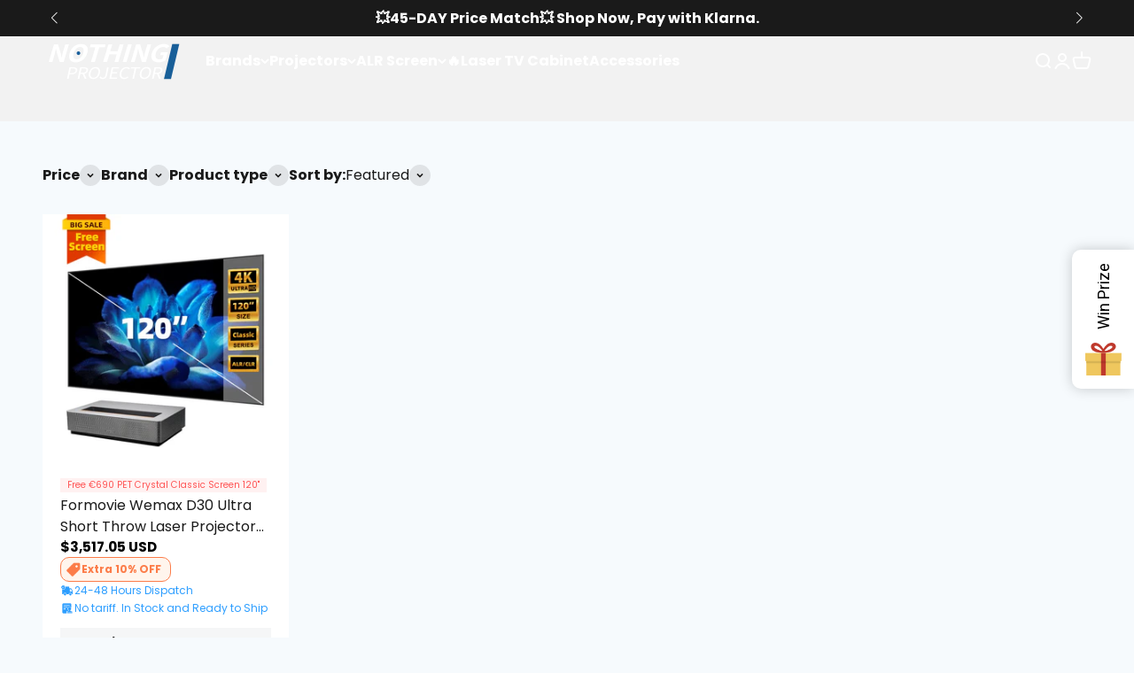

--- FILE ---
content_type: text/html; charset=utf-8
request_url: https://nothingprojector.com/collections/black-friday-projector-and-screen
body_size: 64392
content:
<!doctype html>

<html class="no-js" lang="en" dir="ltr">
  <head>
    <meta charset="utf-8">
    <meta name="viewport" content="width=device-width, initial-scale=1.0, height=device-height, minimum-scale=1.0, maximum-scale=1.0">
    
    <meta name="theme-color" content="#ffffff">
    
    <title>
      Black Friday Projectors &amp; Screens
    </title><!-- Google Tag Manager -->
     <script>
      window.dataLayer = window.dataLayer || [];
    </script>
    <script>
      (function (w, d, s, l, i) {
        w[l] = w[l] || [];
        w[l].push({ 'gtm.start': new Date().getTime(), event: 'gtm.js' });
        var f = d.getElementsByTagName(s)[0],
          j = d.createElement(s),
          dl = l != 'dataLayer' ? '&l=' + l : '';
        j.async = true;
        j.src = 'https://www.googletagmanager.com/gtm.js?id=' + i + dl;
        f.parentNode.insertBefore(j, f);
      })(window, document, 'script', 'dataLayer', 'GTM-NFG7WPK7');
    </script>
    <!-- End Google Tag Manager -->
    <!-- Reddit Pixel -->
    <script>
    !function(w,d){if(!w.rdt){var p=w.rdt=function(){p.sendEvent?p.sendEvent.apply(p,arguments):p.callQueue.push(arguments)};p.callQueue=[];var t=d.createElement("script");t.src="https://www.redditstatic.com/ads/pixel.js",t.async=!0;var s=d.getElementsByTagName("script")[0];s.parentNode.insertBefore(t,s)}}(window,document);rdt('init','a2_e16312hytu5i');rdt('track', 'PageVisit');
    </script>

    <link rel="canonical" href="https://nothingprojector.com/collections/black-friday-projector-and-screen"><link rel="shortcut icon" href="//nothingprojector.com/cdn/shop/files/logo-icon.png?v=1709720253&width=96">
      <link rel="apple-touch-icon" href="//nothingprojector.com/cdn/shop/files/logo-icon.png?v=1709720253&width=180"><link rel="preconnect" href="https://cdn.shopify.com">
    <link rel="preconnect" href="https://fonts.shopifycdn.com" crossorigin>
    <link rel="dns-prefetch" href="https://productreviews.shopifycdn.com" >
    <script src="//nothingprojector.com/cdn/shop/t/76/assets/jquery.min.js?v=147312700828589797301743475835"></script>

    
    <link rel="stylesheet" href="//nothingprojector.com/cdn/shop/t/76/assets/swiper-bundle.min.css?v=39633872178562917471750664830">
    <script src="//nothingprojector.com/cdn/shop/t/76/assets/swiper-bundle.min.js?v=87330480114418983271750664831"></script><link rel="preload" href="//nothingprojector.com/cdn/fonts/poppins/poppins_n4.0ba78fa5af9b0e1a374041b3ceaadf0a43b41362.woff2" as="font" type="font/woff2" crossorigin>
      
<link rel="preload" href="//nothingprojector.com/cdn/fonts/poppins/poppins_n4.0ba78fa5af9b0e1a374041b3ceaadf0a43b41362.woff2" as="font" type="font/woff2" crossorigin>
      
<meta property="og:type" content="website">
  <meta property="og:title" content="Black Friday Projectors &amp; Screens"><meta property="og:image" content="http://nothingprojector.com/cdn/shop/files/np-preference-logo-3.jpg?v=1735206891&width=2048">
  <meta property="og:image:secure_url" content="https://nothingprojector.com/cdn/shop/files/np-preference-logo-3.jpg?v=1735206891&width=2048">
  <meta property="og:image:width" content="1200">
  <meta property="og:image:height" content="628"><meta property="og:url" content="https://nothingprojector.com/collections/black-friday-projector-and-screen">
<meta property="og:site_name" content="Nothingprojector"><meta name="twitter:card" content="summary"><meta name="twitter:title" content="Black Friday Projectors & Screens">
  <meta name="twitter:description" content=""><meta name="twitter:image" content="https://nothingprojector.com/cdn/shop/files/np-preference-logo-3.jpg?crop=center&height=1200&v=1735206891&width=1200">
  <meta name="twitter:image:alt" content="">


  <script type="application/ld+json">
  {
    "@context": "https://schema.org",
    "@type": "BreadcrumbList",
  "itemListElement": [{
      "@type": "ListItem",
      "position": 1,
      "name": "Home",
      "item": "https://nothingprojector.com"
    },{
          "@type": "ListItem",
          "position": 2,
          "name": "Black Friday Projectors \u0026 Screens",
          "item": "https://nothingprojector.com/collections/black-friday-projector-and-screen"
        }]
  }
  </script>

<style>/* Typography (heading) */
  @font-face {
  font-family: Poppins;
  font-weight: 400;
  font-style: normal;
  font-display: fallback;
  src: url("//nothingprojector.com/cdn/fonts/poppins/poppins_n4.0ba78fa5af9b0e1a374041b3ceaadf0a43b41362.woff2") format("woff2"),
       url("//nothingprojector.com/cdn/fonts/poppins/poppins_n4.214741a72ff2596839fc9760ee7a770386cf16ca.woff") format("woff");
}

@font-face {
  font-family: Poppins;
  font-weight: 400;
  font-style: italic;
  font-display: fallback;
  src: url("//nothingprojector.com/cdn/fonts/poppins/poppins_i4.846ad1e22474f856bd6b81ba4585a60799a9f5d2.woff2") format("woff2"),
       url("//nothingprojector.com/cdn/fonts/poppins/poppins_i4.56b43284e8b52fc64c1fd271f289a39e8477e9ec.woff") format("woff");
}

/* Typography (body) */
  @font-face {
  font-family: Poppins;
  font-weight: 400;
  font-style: normal;
  font-display: fallback;
  src: url("//nothingprojector.com/cdn/fonts/poppins/poppins_n4.0ba78fa5af9b0e1a374041b3ceaadf0a43b41362.woff2") format("woff2"),
       url("//nothingprojector.com/cdn/fonts/poppins/poppins_n4.214741a72ff2596839fc9760ee7a770386cf16ca.woff") format("woff");
}

@font-face {
  font-family: Poppins;
  font-weight: 400;
  font-style: italic;
  font-display: fallback;
  src: url("//nothingprojector.com/cdn/fonts/poppins/poppins_i4.846ad1e22474f856bd6b81ba4585a60799a9f5d2.woff2") format("woff2"),
       url("//nothingprojector.com/cdn/fonts/poppins/poppins_i4.56b43284e8b52fc64c1fd271f289a39e8477e9ec.woff") format("woff");
}

@font-face {
  font-family: Poppins;
  font-weight: 700;
  font-style: normal;
  font-display: fallback;
  src: url("//nothingprojector.com/cdn/fonts/poppins/poppins_n7.56758dcf284489feb014a026f3727f2f20a54626.woff2") format("woff2"),
       url("//nothingprojector.com/cdn/fonts/poppins/poppins_n7.f34f55d9b3d3205d2cd6f64955ff4b36f0cfd8da.woff") format("woff");
}

@font-face {
  font-family: Poppins;
  font-weight: 700;
  font-style: italic;
  font-display: fallback;
  src: url("//nothingprojector.com/cdn/fonts/poppins/poppins_i7.42fd71da11e9d101e1e6c7932199f925f9eea42d.woff2") format("woff2"),
       url("//nothingprojector.com/cdn/fonts/poppins/poppins_i7.ec8499dbd7616004e21155106d13837fff4cf556.woff") format("woff");
}

:root {
    /**
     * ---------------------------------------------------------------------
     * SPACING VARIABLES
     *
     * We are using a spacing inspired from frameworks like Tailwind CSS.
     * ---------------------------------------------------------------------
     */
    --spacing-0-5: 0.125rem; /* 2px */
    --spacing-1: 0.25rem; /* 4px */
    --spacing-1-5: 0.375rem; /* 6px */
    --spacing-2: 0.5rem; /* 8px */
    --spacing-2-5: 0.625rem; /* 10px */
    --spacing-3: 0.75rem; /* 12px */
    --spacing-3-5: 0.875rem; /* 14px */
    --spacing-4: 1rem; /* 16px */
    --spacing-4-5: 1.125rem; /* 18px */
    --spacing-5: 1.25rem; /* 20px */
    --spacing-5-5: 1.375rem; /* 22px */
    --spacing-6: 1.5rem; /* 24px */
    --spacing-6-5: 1.625rem; /* 26px */
    --spacing-7: 1.75rem; /* 28px */
    --spacing-7-5: 1.875rem; /* 30px */
    --spacing-8: 2rem; /* 32px */
    --spacing-8-5: 2.125rem; /* 34px */
    --spacing-9: 2.25rem; /* 36px */
    --spacing-9-5: 2.375rem; /* 38px */
    --spacing-10: 2.5rem; /* 40px */
    --spacing-11: 2.75rem; /* 44px */
    --spacing-12: 3rem; /* 48px */
    --spacing-14: 3.5rem; /* 56px */
    --spacing-16: 4rem; /* 64px */
    --spacing-18: 4.5rem; /* 72px */
    --spacing-20: 5rem; /* 80px */
    --spacing-24: 6rem; /* 96px */
    --spacing-28: 7rem; /* 112px */
    --spacing-32: 8rem; /* 128px */
    --spacing-36: 9rem; /* 144px */
    --spacing-40: 10rem; /* 160px */
    --spacing-44: 11rem; /* 176px */
    --spacing-48: 12rem; /* 192px */
    --spacing-52: 13rem; /* 208px */
    --spacing-56: 14rem; /* 224px */
    --spacing-60: 15rem; /* 240px */
    --spacing-64: 16rem; /* 256px */
    --spacing-72: 18rem; /* 288px */
    --spacing-80: 20rem; /* 320px */
    --spacing-96: 24rem; /* 384px */

    /* Container */
    --container-max-width: 1400px;
    --container-narrow-max-width: 1150px;
    --container-gutter: var(--spacing-4);
    --section-outer-spacing-block: var(--spacing-6);
    --section-inner-max-spacing-block: var(--spacing-8);
    --section-inner-spacing-inline: var(--container-gutter);
    --section-stack-spacing-block: var(--spacing-8);

    /* Grid gutter */
    --grid-gutter: var(--spacing-5);

    /* Product list settings */
    --product-list-row-gap: var(--spacing-6);
    --product-list-column-gap: var(--grid-gutter);

    /* Form settings */
    --input-gap: var(--spacing-2);
    --input-height: 2.625rem;
    --input-padding-inline: var(--spacing-4);
    --input-label: 1.875rem;

    /* Other sizes */
    --sticky-area-height: calc(var(--sticky-announcement-bar-enabled, 0) * var(--announcement-bar-height, 0px) + var(--sticky-header-enabled, 0) * var(--header-height, 0px));

    /* RTL support */
    --transform-logical-flip: 1;
    --transform-origin-start: left;
    --transform-origin-end: right;

    /**
     * ---------------------------------------------------------------------
     * TYPOGRAPHY
     * ---------------------------------------------------------------------
     */

    /* Font properties */
    --heading-font-family: Poppins, sans-serif;
    --heading-font-weight: 400;
    --heading-font-style: normal;
    --heading-text-transform: normal;
    --heading-letter-spacing: 0.0em;
    --text-font-family: Poppins, sans-serif;
    --text-font-weight: 400;
    --text-font-style: normal;
    --text-letter-spacing: 0.0em;

    /* Font sizes */
    --text-h0: 2.75rem;
    --text-h1: 2rem;
    --text-h2: 1.75rem;
    --text-h3: 1.375rem;
    --text-h4: 1.125rem;
    --text-h5: 1.125rem;
    --text-h6: 1rem;
    --text-h7: 0.9rem;
    --text-h8: 0.8rem;
    --text-h9: 0.7rem;

    --text-xs: 0.625rem;
    --text-sm: 0.6875rem;
    --text-base: 0.75rem;
    --text-lg: 1.0rem;

    /**
     * ---------------------------------------------------------------------
     * COLORS
     * ---------------------------------------------------------------------
     */

    /* Color settings */--accent: 26 95 153;
    --text-primary: 26 26 26;
    --background-primary: 246 250 253;
    --dialog-background: 255 255 255;
    --border-color: var(--text-color, var(--text-primary)) / 0.12;

    /* Button colors */
    --button-background-primary: 26 95 153;
    --button-text-primary: 255 255 255;
    --button-background-secondary: 26 95 153;
    --button-text-secondary: 255 255 255;

    /* Status colors */
    --success-background: 224 244 232;
    --success-text: 0 163 65;
    --warning-background: 255 246 233;
    --warning-text: 255 183 74;
    --error-background: 254 231 231;
    --error-text: 248 58 58;

    /* Product colors */
    --on-sale-text: 248 58 58;
    --on-sale-badge-background: 248 58 58;
    --on-sale-badge-text: 255 255 255;
    --sold-out-badge-background: 190 189 185;
    --sold-out-badge-text: 0 0 0;
    --primary-badge-background: 60 97 158;
    --primary-badge-text: 255 255 255;
    --star-color: 255 183 74;
    --product-card-background: 255 255 255;
    --product-card-text: 26 26 26;

    /* Header colors */
    --header-background: 255 255 255;
    --header-text: 0 0 0;

    /* Footer colors */
    --footer-background: 26 26 26;
    --footer-text: 153 153 153;

    /* Rounded variables (used for border radius) */
    --rounded-xs: 0.25rem;
    --rounded-sm: 0.3125rem;
    --rounded: 0.625rem;
    
    --rounded-lg:  clamp(10px, 1vw, 20px);
    --rounded-full: 9999px;

    --rounded-button: 0.0rem;
    --rounded-input: 0.0rem;

    /* Box shadow */
    --shadow-sm: 0 2px 8px rgb(var(--text-primary) / 0.0);
    --shadow: 0 5px 15px rgb(var(--text-primary) / 0.0);
    --shadow-md: 0 5px 30px rgb(var(--text-primary) / 0.0);
    --shadow-block: 0px 0px 50px rgb(var(--text-primary) / 0.0);

    /**
     * ---------------------------------------------------------------------
     * OTHER
     * ---------------------------------------------------------------------
     */

    --cursor-close-svg-url: url(//nothingprojector.com/cdn/shop/t/76/assets/cursor-close.svg?v=147174565022153725511743475854);
    --cursor-zoom-in-svg-url: url(//nothingprojector.com/cdn/shop/t/76/assets/cursor-zoom-in.svg?v=154953035094101115921743475854);
    --cursor-zoom-out-svg-url: url(//nothingprojector.com/cdn/shop/t/76/assets/cursor-zoom-out.svg?v=16155520337305705181743475854);
    --checkmark-svg-url: url(//nothingprojector.com/cdn/shop/t/76/assets/checkmark.svg?v=77552481021870063511743475854);
  }

  [dir="rtl"]:root {
    /* RTL support */
    --transform-logical-flip: -1;
    --transform-origin-start: right;
    --transform-origin-end: left;
  }

  @media screen and (min-width: 700px) {
    :root {
      /* Typography (font size) */
      --text-h0: 3.5rem;
      --text-h1: 2.5rem;
      --text-h2: 2rem;
      --text-h3: 1.625rem;
      --text-h4: 1.375rem;
      --text-h5: 1.125rem;
      --text-h6: 1rem;
      --text-h7: 1.1rem;
      --text-h8: 0.9rem;
      --text-h9: 0.8rem;

      --text-xs: 0.75rem;
      --text-sm: 0.875rem;
      --text-base: 1.0rem;
      --text-lg: 1.25rem;

      /* Spacing */
      --container-gutter: 2rem;
      --section-outer-spacing-block: var(--spacing-12);
      --section-inner-max-spacing-block: var(--spacing-10);
      --section-inner-spacing-inline: var(--spacing-10);
      --section-stack-spacing-block: var(--spacing-10);

      /* Grid gutter */
      --grid-gutter: var(--spacing-6);

      /* Product list settings */
      --product-list-row-gap: var(--spacing-6);

      /* Form settings */
      --input-gap: 1rem;
      --input-height: 3.125rem;
      --input-padding-inline: var(--spacing-5);
      --input-label: 2.25rem;
    }
  }

  @media screen and (min-width: 1000px) {
    :root {
      /* Spacing settings */
      --container-gutter: var(--spacing-12);
      --section-outer-spacing-block: var(--spacing-14);
      --section-inner-max-spacing-block: var(--spacing-12);
      --section-inner-spacing-inline: var(--spacing-12);
      --section-stack-spacing-block: var(--spacing-10);
    }
  }

  

  @media screen and (min-width: 1400px) {
    :root {
      /* Typography (font size) */
      --text-h0: 4.5rem;
      --text-h1: 3.5rem;
      --text-h2: 2.75rem;
      --text-h3: 2rem;
      --text-h4: 1.75rem;
      --text-h5: 1.375rem;
      --text-h6: 1.25rem;

      --section-outer-spacing-block: var(--spacing-16);
      --section-inner-max-spacing-block: var(--spacing-14);
      --section-inner-spacing-inline: var(--spacing-14);
    }
  }

  

  /**
   * ---------------------------------------------------------------------
   * LIQUID DEPENDANT CSS
   *
   * Our main CSS is Liquid free, but some very specific features depend on
   * theme settings, so we have them here
   * ---------------------------------------------------------------------
   */@media screen and (pointer: fine) {
        .button:not([disabled]):hover, .btn:not([disabled]):hover, .shopify-payment-button__button--unbranded:not([disabled]):hover {
          --button-background-opacity: 0.7;
        }

        .button--subdued:not([disabled]):hover {
          --button-background: var(--text-color) / .05 !important;
        }
      }</style><script>
  document.documentElement.classList.replace('no-js', 'js');

  // This allows to expose several variables to the global scope, to be used in scripts
  window.themeVariables = {
    settings: {
      showPageTransition: false,
      headingApparition: "none",
      pageType: "collection",
      moneyFormat: "\u003cspan class=money\u003e€{{amount_with_comma_separator}}\u003c\/span\u003e",
      moneyWithCurrencyFormat: "\u003cspan class=money\u003e €{{amount_with_comma_separator}}\u003c\/span\u003e",
      currencyCodeEnabled: true,
      cartType: "drawer",
      showDiscount: true,
      discountMode: "saving"
    },

    strings: {
      accessibilityClose: "Close",
      accessibilityNext: "Next",
      accessibilityPrevious: "Previous",
      addToCartButton: "Add to cart",
      soldOutButton: "Sold out",
      preOrderButton: "Pre-order",
      unavailableButton: "Unavailable",
      closeGallery: "Close gallery",
      zoomGallery: "Zoom",
      errorGallery: "Image cannot be loaded",
      soldOutBadge: "Sold out",
      discountBadge: "Save @@",
      sku: "SKU:",
      searchNoResults: "No results could be found.",
      addOrderNote: "Add order note",
      editOrderNote: "Edit order note",
      shippingEstimatorNoResults: "Sorry, we do not ship to your address.",
      shippingEstimatorOneResult: "There is one shipping rate for your address:",
      shippingEstimatorMultipleResults: "There are several shipping rates for your address:",
      shippingEstimatorError: "One or more error occurred while retrieving shipping rates:"
    },

    breakpoints: {
      'sm': 'screen and (min-width: 700px)',
      'md': 'screen and (min-width: 1000px)',
      'lg': 'screen and (min-width: 1150px)',
      'xl': 'screen and (min-width: 1400px)',

      'sm-max': 'screen and (max-width: 699px)',
      'md-max': 'screen and (max-width: 999px)',
      'lg-max': 'screen and (max-width: 1149px)',
      'xl-max': 'screen and (max-width: 1399px)'
    }
  };// For detecting native share
  document.documentElement.classList.add(`native-share--${navigator.share ? 'enabled' : 'disabled'}`);</script><script type="module" src="//nothingprojector.com/cdn/shop/t/76/assets/vendor.min.js?v=114992621884149252901743475837"></script>
    <script type="module" src="//nothingprojector.com/cdn/shop/t/76/assets/theme.js?v=17278522330175996311767592638"></script>
    <script type="module" src="//nothingprojector.com/cdn/shop/t/76/assets/sections.js?v=112713690246471273741767595333"></script>
    <script>
      function getDeviceType() {
        /** true = pc端 false = 移动端  */
        return /Android|webOS|iPhone|iPad|iPod|BlackBerry|IEMobile|Opera Mini/i.test(navigator.userAgent) ? false : true;
      }
    </script>
    <script>window.performance && window.performance.mark && window.performance.mark('shopify.content_for_header.start');</script><meta name="google-site-verification" content="06oRfwhBy_d121sANNpFz4ueQzeh-9P4UYOsVzWGzfU">
<meta id="shopify-digital-wallet" name="shopify-digital-wallet" content="/27687026772/digital_wallets/dialog">
<link rel="alternate" type="application/atom+xml" title="Feed" href="/collections/black-friday-projector-and-screen.atom" />
<link rel="alternate" hreflang="x-default" href="https://nothingprojector.com/collections/black-friday-projector-and-screen">
<link rel="alternate" hreflang="en" href="https://nothingprojector.com/collections/black-friday-projector-and-screen">
<link rel="alternate" hreflang="de" href="https://nothingprojector.com/de/collections/black-friday-projector-and-screen">
<link rel="alternate" hreflang="fr" href="https://nothingprojector.com/fr/collections/black-friday-projector-and-screen">
<link rel="alternate" hreflang="fr-FR" href="https://nothingprojector.com/fr-fr/collections/black-friday-projector-and-screen">
<link rel="alternate" hreflang="de-FR" href="https://nothingprojector.com/de-fr/collections/black-friday-projector-and-screen">
<link rel="alternate" hreflang="en-FR" href="https://nothingprojector.com/en-fr/collections/black-friday-projector-and-screen">
<link rel="alternate" hreflang="nl-NL" href="https://nothingprojector.com/nl-nl/collections/black-friday-projector-and-screen">
<link rel="alternate" hreflang="sv-SE" href="https://nothingprojector.com/sv-se/collections/black-friday-projector-and-screen">
<link rel="alternate" hreflang="es-ES" href="https://nothingprojector.com/es-es/collections/black-friday-projector-and-screen">
<link rel="alternate" hreflang="it-IT" href="https://nothingprojector.com/it-it/collections/black-friday-projector-and-screen">
<link rel="alternate" hreflang="en-CH" href="https://nothingprojector.com/en-ch/collections/black-friday-projector-and-screen">
<link rel="alternate" hreflang="fr-CH" href="https://nothingprojector.com/fr-ch/collections/black-friday-projector-and-screen">
<link rel="alternate" hreflang="it-CH" href="https://nothingprojector.com/it-ch/collections/black-friday-projector-and-screen">
<link rel="alternate" hreflang="de-CH" href="https://nothingprojector.com/de-ch/collections/black-friday-projector-and-screen">
<link rel="alternate" hreflang="fr-BE" href="https://nothingprojector.com/fr-be/collections/black-friday-projector-and-screen">
<link rel="alternate" hreflang="de-BE" href="https://nothingprojector.com/de-be/collections/black-friday-projector-and-screen">
<link rel="alternate" hreflang="nl-BE" href="https://nothingprojector.com/nl-be/collections/black-friday-projector-and-screen">
<link rel="alternate" hreflang="en-IE" href="https://nothingprojector.com/en-ie/collections/black-friday-projector-and-screen">
<link rel="alternate" hreflang="pt-PT" href="https://nothingprojector.com/pt-pt/collections/black-friday-projector-and-screen">
<link rel="alternate" hreflang="da-DK" href="https://nothingprojector.com/da-dk/collections/black-friday-projector-and-screen">
<link rel="alternate" hreflang="pl-PL" href="https://nothingprojector.com/pl-pl/collections/black-friday-projector-and-screen">
<link rel="alternate" hreflang="de-DE" href="https://nothingprojector.com/de-de/collections/black-friday-projector-and-screen">
<link rel="alternate" hreflang="en-CA" href="https://nothingprojector.com/en-ca/collections/black-friday-projector-and-screen">
<link rel="alternate" hreflang="fr-CA" href="https://nothingprojector.com/fr-ca/collections/black-friday-projector-and-screen">
<link rel="alternate" type="application/json+oembed" href="https://nothingprojector.com/collections/black-friday-projector-and-screen.oembed">
<script async="async" src="/checkouts/internal/preloads.js?locale=en-US"></script>
<script id="shopify-features" type="application/json">{"accessToken":"7faa6590ff94584b85ea0bb227b9ab8f","betas":["rich-media-storefront-analytics"],"domain":"nothingprojector.com","predictiveSearch":true,"shopId":27687026772,"locale":"en"}</script>
<script>var Shopify = Shopify || {};
Shopify.shop = "nothingbutlabel.myshopify.com";
Shopify.locale = "en";
Shopify.currency = {"active":"EUR","rate":"1.0"};
Shopify.country = "US";
Shopify.theme = {"name":"europe-theme\/main","id":139873812616,"schema_name":"Impact","schema_version":"5.1.1","theme_store_id":null,"role":"main"};
Shopify.theme.handle = "null";
Shopify.theme.style = {"id":null,"handle":null};
Shopify.cdnHost = "nothingprojector.com/cdn";
Shopify.routes = Shopify.routes || {};
Shopify.routes.root = "/";</script>
<script type="module">!function(o){(o.Shopify=o.Shopify||{}).modules=!0}(window);</script>
<script>!function(o){function n(){var o=[];function n(){o.push(Array.prototype.slice.apply(arguments))}return n.q=o,n}var t=o.Shopify=o.Shopify||{};t.loadFeatures=n(),t.autoloadFeatures=n()}(window);</script>
<script id="shop-js-analytics" type="application/json">{"pageType":"collection"}</script>
<script defer="defer" async type="module" src="//nothingprojector.com/cdn/shopifycloud/shop-js/modules/v2/client.init-shop-cart-sync_BT-GjEfc.en.esm.js"></script>
<script defer="defer" async type="module" src="//nothingprojector.com/cdn/shopifycloud/shop-js/modules/v2/chunk.common_D58fp_Oc.esm.js"></script>
<script defer="defer" async type="module" src="//nothingprojector.com/cdn/shopifycloud/shop-js/modules/v2/chunk.modal_xMitdFEc.esm.js"></script>
<script type="module">
  await import("//nothingprojector.com/cdn/shopifycloud/shop-js/modules/v2/client.init-shop-cart-sync_BT-GjEfc.en.esm.js");
await import("//nothingprojector.com/cdn/shopifycloud/shop-js/modules/v2/chunk.common_D58fp_Oc.esm.js");
await import("//nothingprojector.com/cdn/shopifycloud/shop-js/modules/v2/chunk.modal_xMitdFEc.esm.js");

  window.Shopify.SignInWithShop?.initShopCartSync?.({"fedCMEnabled":true,"windoidEnabled":true});

</script>
<script>(function() {
  var isLoaded = false;
  function asyncLoad() {
    if (isLoaded) return;
    isLoaded = true;
    var urls = ["https:\/\/chimpstatic.com\/mcjs-connected\/js\/users\/04b0c73834a3676e32097427c\/624f034837f2113c4378e4bc7.js?shop=nothingbutlabel.myshopify.com","https:\/\/dr4qe3ddw9y32.cloudfront.net\/awin-shopify-integration-code.js?aid=75408\u0026v=shopifyApp_5.2.3\u0026ts=1753696435055\u0026shop=nothingbutlabel.myshopify.com","https:\/\/s3.eu-west-1.amazonaws.com\/production-klarna-il-shopify-osm\/7bec47374bc1cb6b6338dfd4d69e7bffd4f4b70b\/nothingbutlabel.myshopify.com-1754463383832.js?shop=nothingbutlabel.myshopify.com","https:\/\/ecommplugins-scripts.trustpilot.com\/v2.1\/js\/header.min.js?settings=eyJrZXkiOiI1UGdFcFoycXVHNE1Fck5FIiwicyI6Im5vbmUifQ==\u0026v=2.5\u0026shop=nothingbutlabel.myshopify.com","https:\/\/ecommplugins-scripts.trustpilot.com\/v2.1\/js\/success.min.js?settings=eyJrZXkiOiI1UGdFcFoycXVHNE1Fck5FIiwicyI6Im5vbmUiLCJ0IjpbIm9yZGVycy9mdWxmaWxsZWQiXSwidiI6IiIsImEiOiIifQ==\u0026shop=nothingbutlabel.myshopify.com","https:\/\/ecommplugins-trustboxsettings.trustpilot.com\/nothingbutlabel.myshopify.com.js?settings=1756785208770\u0026shop=nothingbutlabel.myshopify.com"];
    for (var i = 0; i < urls.length; i++) {
      var s = document.createElement('script');
      s.type = 'text/javascript';
      s.async = true;
      s.src = urls[i];
      var x = document.getElementsByTagName('script')[0];
      x.parentNode.insertBefore(s, x);
    }
  };
  if(window.attachEvent) {
    window.attachEvent('onload', asyncLoad);
  } else {
    window.addEventListener('load', asyncLoad, false);
  }
})();</script>
<script id="__st">var __st={"a":27687026772,"offset":39600,"reqid":"394ceee3-7f75-4487-a6e1-e095d9ecc02c-1769036734","pageurl":"nothingprojector.com\/collections\/black-friday-projector-and-screen","u":"0ce31bbab7e6","p":"collection","rtyp":"collection","rid":275335544968};</script>
<script>window.ShopifyPaypalV4VisibilityTracking = true;</script>
<script id="captcha-bootstrap">!function(){'use strict';const t='contact',e='account',n='new_comment',o=[[t,t],['blogs',n],['comments',n],[t,'customer']],c=[[e,'customer_login'],[e,'guest_login'],[e,'recover_customer_password'],[e,'create_customer']],r=t=>t.map((([t,e])=>`form[action*='/${t}']:not([data-nocaptcha='true']) input[name='form_type'][value='${e}']`)).join(','),a=t=>()=>t?[...document.querySelectorAll(t)].map((t=>t.form)):[];function s(){const t=[...o],e=r(t);return a(e)}const i='password',u='form_key',d=['recaptcha-v3-token','g-recaptcha-response','h-captcha-response',i],f=()=>{try{return window.sessionStorage}catch{return}},m='__shopify_v',_=t=>t.elements[u];function p(t,e,n=!1){try{const o=window.sessionStorage,c=JSON.parse(o.getItem(e)),{data:r}=function(t){const{data:e,action:n}=t;return t[m]||n?{data:e,action:n}:{data:t,action:n}}(c);for(const[e,n]of Object.entries(r))t.elements[e]&&(t.elements[e].value=n);n&&o.removeItem(e)}catch(o){console.error('form repopulation failed',{error:o})}}const l='form_type',E='cptcha';function T(t){t.dataset[E]=!0}const w=window,h=w.document,L='Shopify',v='ce_forms',y='captcha';let A=!1;((t,e)=>{const n=(g='f06e6c50-85a8-45c8-87d0-21a2b65856fe',I='https://cdn.shopify.com/shopifycloud/storefront-forms-hcaptcha/ce_storefront_forms_captcha_hcaptcha.v1.5.2.iife.js',D={infoText:'Protected by hCaptcha',privacyText:'Privacy',termsText:'Terms'},(t,e,n)=>{const o=w[L][v],c=o.bindForm;if(c)return c(t,g,e,D).then(n);var r;o.q.push([[t,g,e,D],n]),r=I,A||(h.body.append(Object.assign(h.createElement('script'),{id:'captcha-provider',async:!0,src:r})),A=!0)});var g,I,D;w[L]=w[L]||{},w[L][v]=w[L][v]||{},w[L][v].q=[],w[L][y]=w[L][y]||{},w[L][y].protect=function(t,e){n(t,void 0,e),T(t)},Object.freeze(w[L][y]),function(t,e,n,w,h,L){const[v,y,A,g]=function(t,e,n){const i=e?o:[],u=t?c:[],d=[...i,...u],f=r(d),m=r(i),_=r(d.filter((([t,e])=>n.includes(e))));return[a(f),a(m),a(_),s()]}(w,h,L),I=t=>{const e=t.target;return e instanceof HTMLFormElement?e:e&&e.form},D=t=>v().includes(t);t.addEventListener('submit',(t=>{const e=I(t);if(!e)return;const n=D(e)&&!e.dataset.hcaptchaBound&&!e.dataset.recaptchaBound,o=_(e),c=g().includes(e)&&(!o||!o.value);(n||c)&&t.preventDefault(),c&&!n&&(function(t){try{if(!f())return;!function(t){const e=f();if(!e)return;const n=_(t);if(!n)return;const o=n.value;o&&e.removeItem(o)}(t);const e=Array.from(Array(32),(()=>Math.random().toString(36)[2])).join('');!function(t,e){_(t)||t.append(Object.assign(document.createElement('input'),{type:'hidden',name:u})),t.elements[u].value=e}(t,e),function(t,e){const n=f();if(!n)return;const o=[...t.querySelectorAll(`input[type='${i}']`)].map((({name:t})=>t)),c=[...d,...o],r={};for(const[a,s]of new FormData(t).entries())c.includes(a)||(r[a]=s);n.setItem(e,JSON.stringify({[m]:1,action:t.action,data:r}))}(t,e)}catch(e){console.error('failed to persist form',e)}}(e),e.submit())}));const S=(t,e)=>{t&&!t.dataset[E]&&(n(t,e.some((e=>e===t))),T(t))};for(const o of['focusin','change'])t.addEventListener(o,(t=>{const e=I(t);D(e)&&S(e,y())}));const B=e.get('form_key'),M=e.get(l),P=B&&M;t.addEventListener('DOMContentLoaded',(()=>{const t=y();if(P)for(const e of t)e.elements[l].value===M&&p(e,B);[...new Set([...A(),...v().filter((t=>'true'===t.dataset.shopifyCaptcha))])].forEach((e=>S(e,t)))}))}(h,new URLSearchParams(w.location.search),n,t,e,['guest_login'])})(!0,!0)}();</script>
<script integrity="sha256-4kQ18oKyAcykRKYeNunJcIwy7WH5gtpwJnB7kiuLZ1E=" data-source-attribution="shopify.loadfeatures" defer="defer" src="//nothingprojector.com/cdn/shopifycloud/storefront/assets/storefront/load_feature-a0a9edcb.js" crossorigin="anonymous"></script>
<script data-source-attribution="shopify.dynamic_checkout.dynamic.init">var Shopify=Shopify||{};Shopify.PaymentButton=Shopify.PaymentButton||{isStorefrontPortableWallets:!0,init:function(){window.Shopify.PaymentButton.init=function(){};var t=document.createElement("script");t.src="https://nothingprojector.com/cdn/shopifycloud/portable-wallets/latest/portable-wallets.en.js",t.type="module",document.head.appendChild(t)}};
</script>
<script data-source-attribution="shopify.dynamic_checkout.buyer_consent">
  function portableWalletsHideBuyerConsent(e){var t=document.getElementById("shopify-buyer-consent"),n=document.getElementById("shopify-subscription-policy-button");t&&n&&(t.classList.add("hidden"),t.setAttribute("aria-hidden","true"),n.removeEventListener("click",e))}function portableWalletsShowBuyerConsent(e){var t=document.getElementById("shopify-buyer-consent"),n=document.getElementById("shopify-subscription-policy-button");t&&n&&(t.classList.remove("hidden"),t.removeAttribute("aria-hidden"),n.addEventListener("click",e))}window.Shopify?.PaymentButton&&(window.Shopify.PaymentButton.hideBuyerConsent=portableWalletsHideBuyerConsent,window.Shopify.PaymentButton.showBuyerConsent=portableWalletsShowBuyerConsent);
</script>
<script data-source-attribution="shopify.dynamic_checkout.cart.bootstrap">document.addEventListener("DOMContentLoaded",(function(){function t(){return document.querySelector("shopify-accelerated-checkout-cart, shopify-accelerated-checkout")}if(t())Shopify.PaymentButton.init();else{new MutationObserver((function(e,n){t()&&(Shopify.PaymentButton.init(),n.disconnect())})).observe(document.body,{childList:!0,subtree:!0})}}));
</script>
<link id="shopify-accelerated-checkout-styles" rel="stylesheet" media="screen" href="https://nothingprojector.com/cdn/shopifycloud/portable-wallets/latest/accelerated-checkout-backwards-compat.css" crossorigin="anonymous">
<style id="shopify-accelerated-checkout-cart">
        #shopify-buyer-consent {
  margin-top: 1em;
  display: inline-block;
  width: 100%;
}

#shopify-buyer-consent.hidden {
  display: none;
}

#shopify-subscription-policy-button {
  background: none;
  border: none;
  padding: 0;
  text-decoration: underline;
  font-size: inherit;
  cursor: pointer;
}

#shopify-subscription-policy-button::before {
  box-shadow: none;
}

      </style>

<script>window.performance && window.performance.mark && window.performance.mark('shopify.content_for_header.end');</script>
<link href="//nothingprojector.com/cdn/shop/t/76/assets/theme.css?v=94682293449112270341768184045" rel="stylesheet" type="text/css" media="all" /><link rel="stylesheet" href="//nothingprojector.com/cdn/shop/t/76/assets/theme2.css?v=85765910600742140001767948709">

    <script>
    
    
    
    
    
    var gsf_conversion_data = {page_type : 'category', event : 'view_item_list', data : {product_data : [{variant_id : 41215686508680, product_id : 5154884419720, name : "Formovie Wemax D30 Ultra Short Throw Laser Projector 3000ANSI ALPD 3.0", price : "2999.00", currency : "EUR", sku : "FM-D30-CN+NP-PT-120B", brand : "Formovie", variant : "NP Classic Screen 120&quot;", category : "Projector", quantity : "2" }], total_price :"2999.00", shop_currency : "EUR", collection_id : "275335544968", collection_name : "Black Friday Projectors &amp; Screens" }};
    
</script>

    <style>
      #tidio-chat-iframe { 
        bottom: 18% !important; 
      }
      @media only screen and (max-width: 980px) {
        #tidio-chat-iframe { 
          bottom: 100px !important;
        }
      }
      
      
    </style>
  <!-- BEGIN app block: shopify://apps/geo-pro-geolocation/blocks/geopro/16fc5313-7aee-4e90-ac95-f50fc7c8b657 --><!-- This snippet is used to load Geo:Pro data on the storefront -->
<meta class='geo-ip' content='[base64]'>
<!-- This snippet initializes the plugin -->
<script async>
  try {
    const loadGeoPro=()=>{let e=e=>{if(!e||e.isCrawler||"success"!==e.message){window.geopro_cancel="1";return}let o=e.isAdmin?"el-geoip-location-admin":"el-geoip-location",s=Date.now()+864e5;localStorage.setItem(o,JSON.stringify({value:e.data,expires:s})),e.isAdmin&&localStorage.setItem("el-geoip-admin",JSON.stringify({value:"1",expires:s}))},o=new XMLHttpRequest;o.open("GET","https://geo.geoproapp.com?x-api-key=91e359ab7-2b63-539e-1de2-c4bf731367a7",!0),o.responseType="json",o.onload=()=>e(200===o.status?o.response:null),o.send()},load=!["el-geoip-location-admin","el-geoip-location"].some(e=>{try{let o=JSON.parse(localStorage.getItem(e));return o&&o.expires>Date.now()}catch(s){return!1}});load&&loadGeoPro();
  } catch(e) {
    console.warn('Geo:Pro error', e);
    window.geopro_cancel = '1';
  }
</script>
<script src="https://cdn.shopify.com/extensions/019b746b-26da-7a64-a671-397924f34f11/easylocation-195/assets/easylocation-storefront.min.js" type="text/javascript" async></script>


<!-- END app block --><!-- BEGIN app block: shopify://apps/judge-me-reviews/blocks/judgeme_core/61ccd3b1-a9f2-4160-9fe9-4fec8413e5d8 --><!-- Start of Judge.me Core -->






<link rel="dns-prefetch" href="https://cdnwidget.judge.me">
<link rel="dns-prefetch" href="https://cdn.judge.me">
<link rel="dns-prefetch" href="https://cdn1.judge.me">
<link rel="dns-prefetch" href="https://api.judge.me">

<script data-cfasync='false' class='jdgm-settings-script'>window.jdgmSettings={"pagination":5,"disable_web_reviews":false,"badge_no_review_text":"No reviews","badge_n_reviews_text":"{{ n }} review/reviews","badge_star_color":"#ffa800","hide_badge_preview_if_no_reviews":true,"badge_hide_text":false,"enforce_center_preview_badge":false,"widget_title":"Customer Reviews","widget_open_form_text":"Write a review","widget_close_form_text":"Cancel review","widget_refresh_page_text":"Refresh page","widget_summary_text":"Based on {{ number_of_reviews }} review/reviews","widget_no_review_text":"Be the first to write a review","widget_name_field_text":"Display name","widget_verified_name_field_text":"Verified Name (public)","widget_name_placeholder_text":"Display name","widget_required_field_error_text":"This field is required.","widget_email_field_text":"Email address","widget_verified_email_field_text":"Verified Email (private, can not be edited)","widget_email_placeholder_text":"Your email address","widget_email_field_error_text":"Please enter a valid email address.","widget_rating_field_text":"Rating","widget_review_title_field_text":"Review Title","widget_review_title_placeholder_text":"Give your review a title","widget_review_body_field_text":"Review content","widget_review_body_placeholder_text":"Start writing here...","widget_pictures_field_text":"Picture/Video (optional)","widget_submit_review_text":"Submit Review","widget_submit_verified_review_text":"Submit Verified Review","widget_submit_success_msg_with_auto_publish":"Thank you! Please refresh the page in a few moments to see your review. You can remove or edit your review by logging into \u003ca href='https://judge.me/login' target='_blank' rel='nofollow noopener'\u003eJudge.me\u003c/a\u003e","widget_submit_success_msg_no_auto_publish":"Thank you! Your review will be published as soon as it is approved by the shop admin. You can remove or edit your review by logging into \u003ca href='https://judge.me/login' target='_blank' rel='nofollow noopener'\u003eJudge.me\u003c/a\u003e","widget_show_default_reviews_out_of_total_text":"Showing {{ n_reviews_shown }} out of {{ n_reviews }} reviews.","widget_show_all_link_text":"Show all","widget_show_less_link_text":"Show less","widget_author_said_text":"{{ reviewer_name }} said:","widget_days_text":"{{ n }} days ago","widget_weeks_text":"{{ n }} week/weeks ago","widget_months_text":"{{ n }} month/months ago","widget_years_text":"{{ n }} year/years ago","widget_yesterday_text":"Yesterday","widget_today_text":"Today","widget_replied_text":"\u003e\u003e {{ shop_name }} replied:","widget_read_more_text":"Read more","widget_reviewer_name_as_initial":"","widget_rating_filter_color":"","widget_rating_filter_see_all_text":"See all reviews","widget_sorting_most_recent_text":"Most Recent","widget_sorting_highest_rating_text":"Highest Rating","widget_sorting_lowest_rating_text":"Lowest Rating","widget_sorting_with_pictures_text":"Only Pictures","widget_sorting_most_helpful_text":"Most Helpful","widget_open_question_form_text":"Ask a question","widget_reviews_subtab_text":"Reviews","widget_questions_subtab_text":"Questions","widget_question_label_text":"Question","widget_answer_label_text":"Answer","widget_question_placeholder_text":"Write your question here","widget_submit_question_text":"Submit Question","widget_question_submit_success_text":"Thank you for your question! We will notify you once it gets answered.","widget_star_color":"#ffa800","verified_badge_text":"Verified","verified_badge_bg_color":"","verified_badge_text_color":"","verified_badge_placement":"left-of-reviewer-name","widget_review_max_height":"","widget_hide_border":false,"widget_social_share":false,"widget_thumb":false,"widget_review_location_show":false,"widget_location_format":"country_iso_code","all_reviews_include_out_of_store_products":true,"all_reviews_out_of_store_text":"(out of store)","all_reviews_pagination":100,"all_reviews_product_name_prefix_text":"about","enable_review_pictures":true,"enable_question_anwser":false,"widget_theme":"","review_date_format":"mm/dd/yyyy","default_sort_method":"most-recent","widget_product_reviews_subtab_text":"Product Reviews","widget_shop_reviews_subtab_text":"Shop Reviews","widget_other_products_reviews_text":"Reviews for other products","widget_store_reviews_subtab_text":"Store reviews","widget_no_store_reviews_text":"This store hasn't received any reviews yet","widget_web_restriction_product_reviews_text":"This product hasn't received any reviews yet","widget_no_items_text":"No items found","widget_show_more_text":"Show more","widget_write_a_store_review_text":"Write a Store Review","widget_other_languages_heading":"Reviews in Other Languages","widget_translate_review_text":"Translate review to {{ language }}","widget_translating_review_text":"Translating...","widget_show_original_translation_text":"Show original ({{ language }})","widget_translate_review_failed_text":"Review couldn't be translated.","widget_translate_review_retry_text":"Retry","widget_translate_review_try_again_later_text":"Try again later","show_product_url_for_grouped_product":false,"widget_sorting_pictures_first_text":"Pictures First","show_pictures_on_all_rev_page_mobile":true,"show_pictures_on_all_rev_page_desktop":true,"floating_tab_hide_mobile_install_preference":false,"floating_tab_button_name":"★ Reviews","floating_tab_title":"Let customers speak for us","floating_tab_button_color":"","floating_tab_button_background_color":"","floating_tab_url":"","floating_tab_url_enabled":false,"floating_tab_tab_style":"text","all_reviews_text_badge_text":"Customers rate us {{ shop.metafields.judgeme.all_reviews_rating | round: 1 }}/5 based on {{ shop.metafields.judgeme.all_reviews_count }} reviews.","all_reviews_text_badge_text_branded_style":"{{ shop.metafields.judgeme.all_reviews_rating | round: 1 }} out of 5 stars based on {{ shop.metafields.judgeme.all_reviews_count }} reviews","is_all_reviews_text_badge_a_link":false,"show_stars_for_all_reviews_text_badge":false,"all_reviews_text_badge_url":"","all_reviews_text_style":"text","all_reviews_text_color_style":"judgeme_brand_color","all_reviews_text_color":"#108474","all_reviews_text_show_jm_brand":true,"featured_carousel_show_header":true,"featured_carousel_title":"Over 2500+ customers have chosen to trust us","testimonials_carousel_title":"Customers are saying","videos_carousel_title":"Real customer stories","cards_carousel_title":"Customers are saying","featured_carousel_count_text":"from {{ n }} reviews","featured_carousel_add_link_to_all_reviews_page":false,"featured_carousel_url":"","featured_carousel_show_images":true,"featured_carousel_autoslide_interval":3,"featured_carousel_arrows_on_the_sides":false,"featured_carousel_height":250,"featured_carousel_width":80,"featured_carousel_image_size":0,"featured_carousel_image_height":250,"featured_carousel_arrow_color":"#eeeeee","verified_count_badge_style":"vintage","verified_count_badge_orientation":"horizontal","verified_count_badge_color_style":"judgeme_brand_color","verified_count_badge_color":"#108474","is_verified_count_badge_a_link":false,"verified_count_badge_url":"","verified_count_badge_show_jm_brand":true,"widget_rating_preset_default":5,"widget_first_sub_tab":"product-reviews","widget_show_histogram":true,"widget_histogram_use_custom_color":false,"widget_pagination_use_custom_color":false,"widget_star_use_custom_color":true,"widget_verified_badge_use_custom_color":false,"widget_write_review_use_custom_color":false,"picture_reminder_submit_button":"Upload Pictures","enable_review_videos":true,"mute_video_by_default":false,"widget_sorting_videos_first_text":"Videos First","widget_review_pending_text":"Pending","featured_carousel_items_for_large_screen":3,"social_share_options_order":"Facebook,Twitter","remove_microdata_snippet":true,"disable_json_ld":false,"enable_json_ld_products":false,"preview_badge_show_question_text":false,"preview_badge_no_question_text":"No questions","preview_badge_n_question_text":"{{ number_of_questions }} question/questions","qa_badge_show_icon":false,"qa_badge_position":"same-row","remove_judgeme_branding":false,"widget_add_search_bar":false,"widget_search_bar_placeholder":"Search","widget_sorting_verified_only_text":"Verified only","featured_carousel_theme":"gallery","featured_carousel_show_rating":true,"featured_carousel_show_title":true,"featured_carousel_show_body":true,"featured_carousel_show_date":false,"featured_carousel_show_reviewer":true,"featured_carousel_show_product":false,"featured_carousel_header_background_color":"#108474","featured_carousel_header_text_color":"#ffffff","featured_carousel_name_product_separator":"reviewed","featured_carousel_full_star_background":"#108474","featured_carousel_empty_star_background":"#dadada","featured_carousel_vertical_theme_background":"#f9fafb","featured_carousel_verified_badge_enable":true,"featured_carousel_verified_badge_color":"#108474","featured_carousel_border_style":"round","featured_carousel_review_line_length_limit":3,"featured_carousel_more_reviews_button_text":"Read more reviews","featured_carousel_view_product_button_text":"View product","all_reviews_page_load_reviews_on":"button_click","all_reviews_page_load_more_text":"Load More Reviews","disable_fb_tab_reviews":false,"enable_ajax_cdn_cache":false,"widget_advanced_speed_features":5,"widget_public_name_text":"displayed publicly like","default_reviewer_name":"John Smith","default_reviewer_name_has_non_latin":true,"widget_reviewer_anonymous":"Anonymous","medals_widget_title":"Judge.me Review Medals","medals_widget_background_color":"#f9fafb","medals_widget_position":"footer_all_pages","medals_widget_border_color":"#f9fafb","medals_widget_verified_text_position":"left","medals_widget_use_monochromatic_version":false,"medals_widget_elements_color":"#108474","show_reviewer_avatar":true,"widget_invalid_yt_video_url_error_text":"Not a YouTube video URL","widget_max_length_field_error_text":"Please enter no more than {0} characters.","widget_show_country_flag":false,"widget_show_collected_via_shop_app":true,"widget_verified_by_shop_badge_style":"light","widget_verified_by_shop_text":"Verified by Shop","widget_show_photo_gallery":true,"widget_load_with_code_splitting":true,"widget_ugc_install_preference":false,"widget_ugc_title":"Made by us, Shared by you","widget_ugc_subtitle":"Tag us to see your picture featured in our page","widget_ugc_arrows_color":"#ffffff","widget_ugc_primary_button_text":"Buy Now","widget_ugc_primary_button_background_color":"#108474","widget_ugc_primary_button_text_color":"#ffffff","widget_ugc_primary_button_border_width":"0","widget_ugc_primary_button_border_style":"none","widget_ugc_primary_button_border_color":"#108474","widget_ugc_primary_button_border_radius":"25","widget_ugc_secondary_button_text":"Load More","widget_ugc_secondary_button_background_color":"#ffffff","widget_ugc_secondary_button_text_color":"#108474","widget_ugc_secondary_button_border_width":"2","widget_ugc_secondary_button_border_style":"solid","widget_ugc_secondary_button_border_color":"#108474","widget_ugc_secondary_button_border_radius":"25","widget_ugc_reviews_button_text":"View Reviews","widget_ugc_reviews_button_background_color":"#ffffff","widget_ugc_reviews_button_text_color":"#108474","widget_ugc_reviews_button_border_width":"2","widget_ugc_reviews_button_border_style":"solid","widget_ugc_reviews_button_border_color":"#108474","widget_ugc_reviews_button_border_radius":"25","widget_ugc_reviews_button_link_to":"judgeme-reviews-page","widget_ugc_show_post_date":true,"widget_ugc_max_width":"800","widget_rating_metafield_value_type":true,"widget_primary_color":"#110303","widget_enable_secondary_color":true,"widget_secondary_color":"#ffffff","widget_summary_average_rating_text":"{{ average_rating }} out of 5","widget_media_grid_title":"Customer photos \u0026 videos","widget_media_grid_see_more_text":"See more","widget_round_style":true,"widget_show_product_medals":false,"widget_verified_by_judgeme_text":"Verified by Judge.me","widget_show_store_medals":false,"widget_verified_by_judgeme_text_in_store_medals":"Verified by Judge.me","widget_media_field_exceed_quantity_message":"Sorry, we can only accept {{ max_media }} for one review.","widget_media_field_exceed_limit_message":"{{ file_name }} is too large, please select a {{ media_type }} less than {{ size_limit }}MB.","widget_review_submitted_text":"Review Submitted!","widget_question_submitted_text":"Question Submitted!","widget_close_form_text_question":"Cancel","widget_write_your_answer_here_text":"Write your answer here","widget_enabled_branded_link":true,"widget_show_collected_by_judgeme":true,"widget_reviewer_name_color":"","widget_write_review_text_color":"","widget_write_review_bg_color":"","widget_collected_by_judgeme_text":"collected by Judge.me","widget_pagination_type":"standard","widget_load_more_text":"Load More","widget_load_more_color":"#108474","widget_full_review_text":"Full Review","widget_read_more_reviews_text":"Read More Reviews","widget_read_questions_text":"Read Questions","widget_questions_and_answers_text":"Questions \u0026 Answers","widget_verified_by_text":"Verified by","widget_verified_text":"Verified","widget_number_of_reviews_text":"{{ number_of_reviews }} reviews","widget_back_button_text":"Back","widget_next_button_text":"Next","widget_custom_forms_filter_button":"Filters","custom_forms_style":"horizontal","widget_show_review_information":false,"how_reviews_are_collected":"How reviews are collected?","widget_show_review_keywords":false,"widget_gdpr_statement":"How we use your data: We'll only contact you about the review you left, and only if necessary. By submitting your review, you agree to Judge.me's \u003ca href='https://judge.me/terms' target='_blank' rel='nofollow noopener'\u003eterms\u003c/a\u003e, \u003ca href='https://judge.me/privacy' target='_blank' rel='nofollow noopener'\u003eprivacy\u003c/a\u003e and \u003ca href='https://judge.me/content-policy' target='_blank' rel='nofollow noopener'\u003econtent\u003c/a\u003e policies.","widget_multilingual_sorting_enabled":false,"widget_translate_review_content_enabled":false,"widget_translate_review_content_method":"manual","popup_widget_review_selection":"automatically_with_pictures","popup_widget_round_border_style":true,"popup_widget_show_title":true,"popup_widget_show_body":true,"popup_widget_show_reviewer":false,"popup_widget_show_product":true,"popup_widget_show_pictures":true,"popup_widget_use_review_picture":true,"popup_widget_show_on_home_page":true,"popup_widget_show_on_product_page":true,"popup_widget_show_on_collection_page":true,"popup_widget_show_on_cart_page":true,"popup_widget_position":"bottom_left","popup_widget_first_review_delay":5,"popup_widget_duration":5,"popup_widget_interval":5,"popup_widget_review_count":5,"popup_widget_hide_on_mobile":true,"review_snippet_widget_round_border_style":true,"review_snippet_widget_card_color":"#FFFFFF","review_snippet_widget_slider_arrows_background_color":"#FFFFFF","review_snippet_widget_slider_arrows_color":"#000000","review_snippet_widget_star_color":"#108474","show_product_variant":false,"all_reviews_product_variant_label_text":"Variant: ","widget_show_verified_branding":true,"widget_ai_summary_title":"Customers say","widget_ai_summary_disclaimer":"AI-powered review summary based on recent customer reviews","widget_show_ai_summary":false,"widget_show_ai_summary_bg":false,"widget_show_review_title_input":true,"redirect_reviewers_invited_via_email":"review_widget","request_store_review_after_product_review":false,"request_review_other_products_in_order":false,"review_form_color_scheme":"default","review_form_corner_style":"square","review_form_star_color":{},"review_form_text_color":"#333333","review_form_background_color":"#ffffff","review_form_field_background_color":"#fafafa","review_form_button_color":{},"review_form_button_text_color":"#ffffff","review_form_modal_overlay_color":"#000000","review_content_screen_title_text":"How would you rate this product?","review_content_introduction_text":"We would love it if you would share a bit about your experience.","store_review_form_title_text":"How would you rate this store?","store_review_form_introduction_text":"We would love it if you would share a bit about your experience.","show_review_guidance_text":true,"one_star_review_guidance_text":"Poor","five_star_review_guidance_text":"Great","customer_information_screen_title_text":"About you","customer_information_introduction_text":"Please tell us more about you.","custom_questions_screen_title_text":"Your experience in more detail","custom_questions_introduction_text":"Here are a few questions to help us understand more about your experience.","review_submitted_screen_title_text":"Thanks for your review!","review_submitted_screen_thank_you_text":"We are processing it and it will appear on the store soon.","review_submitted_screen_email_verification_text":"Please confirm your email by clicking the link we just sent you. This helps us keep reviews authentic.","review_submitted_request_store_review_text":"Would you like to share your experience of shopping with us?","review_submitted_review_other_products_text":"Would you like to review these products?","store_review_screen_title_text":"Would you like to share your experience of shopping with us?","store_review_introduction_text":"We value your feedback and use it to improve. Please share any thoughts or suggestions you have.","reviewer_media_screen_title_picture_text":"Share a picture","reviewer_media_introduction_picture_text":"Upload a photo to support your review.","reviewer_media_screen_title_video_text":"Share a video","reviewer_media_introduction_video_text":"Upload a video to support your review.","reviewer_media_screen_title_picture_or_video_text":"Share a picture or video","reviewer_media_introduction_picture_or_video_text":"Upload a photo or video to support your review.","reviewer_media_youtube_url_text":"Paste your Youtube URL here","advanced_settings_next_step_button_text":"Next","advanced_settings_close_review_button_text":"Close","modal_write_review_flow":false,"write_review_flow_required_text":"Required","write_review_flow_privacy_message_text":"We respect your privacy.","write_review_flow_anonymous_text":"Post review as anonymous","write_review_flow_visibility_text":"This won't be visible to other customers.","write_review_flow_multiple_selection_help_text":"Select as many as you like","write_review_flow_single_selection_help_text":"Select one option","write_review_flow_required_field_error_text":"This field is required","write_review_flow_invalid_email_error_text":"Please enter a valid email address","write_review_flow_max_length_error_text":"Max. {{ max_length }} characters.","write_review_flow_media_upload_text":"\u003cb\u003eClick to upload\u003c/b\u003e or drag and drop","write_review_flow_gdpr_statement":"We'll only contact you about your review if necessary. By submitting your review, you agree to our \u003ca href='https://judge.me/terms' target='_blank' rel='nofollow noopener'\u003eterms and conditions\u003c/a\u003e and \u003ca href='https://judge.me/privacy' target='_blank' rel='nofollow noopener'\u003eprivacy policy\u003c/a\u003e.","rating_only_reviews_enabled":false,"show_negative_reviews_help_screen":false,"new_review_flow_help_screen_rating_threshold":3,"negative_review_resolution_screen_title_text":"Tell us more","negative_review_resolution_text":"Your experience matters to us. If there were issues with your purchase, we're here to help. Feel free to reach out to us, we'd love the opportunity to make things right.","negative_review_resolution_button_text":"Contact us","negative_review_resolution_proceed_with_review_text":"Leave a review","negative_review_resolution_subject":"Issue with purchase from {{ shop_name }}.{{ order_name }}","preview_badge_collection_page_install_status":false,"widget_review_custom_css":"","preview_badge_custom_css":"","preview_badge_stars_count":"5-stars","featured_carousel_custom_css":"\n@media screen and (max-width: 699px) {\n.jdgm-carousel-title-and-link{\nfont-size:14px;\nfont-weight: 500;\n}\n}\n","floating_tab_custom_css":"","all_reviews_widget_custom_css":"","medals_widget_custom_css":"","verified_badge_custom_css":"","all_reviews_text_custom_css":"","transparency_badges_collected_via_store_invite":false,"transparency_badges_from_another_provider":false,"transparency_badges_collected_from_store_visitor":false,"transparency_badges_collected_by_verified_review_provider":false,"transparency_badges_earned_reward":false,"transparency_badges_collected_via_store_invite_text":"Review collected via store invitation","transparency_badges_from_another_provider_text":"Review collected from another provider","transparency_badges_collected_from_store_visitor_text":"Review collected from a store visitor","transparency_badges_written_in_google_text":"Review written in Google","transparency_badges_written_in_etsy_text":"Review written in Etsy","transparency_badges_written_in_shop_app_text":"Review written in Shop App","transparency_badges_earned_reward_text":"Review earned a reward for future purchase","product_review_widget_per_page":10,"widget_store_review_label_text":"Review about the store","checkout_comment_extension_title_on_product_page":"Customer Comments","checkout_comment_extension_num_latest_comment_show":5,"checkout_comment_extension_format":"name_and_timestamp","checkout_comment_customer_name":"last_initial","checkout_comment_comment_notification":true,"preview_badge_collection_page_install_preference":true,"preview_badge_home_page_install_preference":false,"preview_badge_product_page_install_preference":true,"review_widget_install_preference":"","review_carousel_install_preference":false,"floating_reviews_tab_install_preference":"none","verified_reviews_count_badge_install_preference":false,"all_reviews_text_install_preference":false,"review_widget_best_location":true,"judgeme_medals_install_preference":false,"review_widget_revamp_enabled":false,"review_widget_qna_enabled":false,"review_widget_header_theme":"minimal","review_widget_widget_title_enabled":true,"review_widget_header_text_size":"medium","review_widget_header_text_weight":"regular","review_widget_average_rating_style":"compact","review_widget_bar_chart_enabled":true,"review_widget_bar_chart_type":"numbers","review_widget_bar_chart_style":"standard","review_widget_expanded_media_gallery_enabled":false,"review_widget_reviews_section_theme":"standard","review_widget_image_style":"thumbnails","review_widget_review_image_ratio":"square","review_widget_stars_size":"medium","review_widget_verified_badge":"standard_text","review_widget_review_title_text_size":"medium","review_widget_review_text_size":"medium","review_widget_review_text_length":"medium","review_widget_number_of_columns_desktop":3,"review_widget_carousel_transition_speed":5,"review_widget_custom_questions_answers_display":"always","review_widget_button_text_color":"#FFFFFF","review_widget_text_color":"#000000","review_widget_lighter_text_color":"#7B7B7B","review_widget_corner_styling":"soft","review_widget_review_word_singular":"review","review_widget_review_word_plural":"reviews","review_widget_voting_label":"Helpful?","review_widget_shop_reply_label":"Reply from {{ shop_name }}:","review_widget_filters_title":"Filters","qna_widget_question_word_singular":"Question","qna_widget_question_word_plural":"Questions","qna_widget_answer_reply_label":"Answer from {{ answerer_name }}:","qna_content_screen_title_text":"Ask a question about this product","qna_widget_question_required_field_error_text":"Please enter your question.","qna_widget_flow_gdpr_statement":"We'll only contact you about your question if necessary. By submitting your question, you agree to our \u003ca href='https://judge.me/terms' target='_blank' rel='nofollow noopener'\u003eterms and conditions\u003c/a\u003e and \u003ca href='https://judge.me/privacy' target='_blank' rel='nofollow noopener'\u003eprivacy policy\u003c/a\u003e.","qna_widget_question_submitted_text":"Thanks for your question!","qna_widget_close_form_text_question":"Close","qna_widget_question_submit_success_text":"We’ll notify you by email when your question is answered.","all_reviews_widget_v2025_enabled":false,"all_reviews_widget_v2025_header_theme":"default","all_reviews_widget_v2025_widget_title_enabled":true,"all_reviews_widget_v2025_header_text_size":"medium","all_reviews_widget_v2025_header_text_weight":"regular","all_reviews_widget_v2025_average_rating_style":"compact","all_reviews_widget_v2025_bar_chart_enabled":true,"all_reviews_widget_v2025_bar_chart_type":"numbers","all_reviews_widget_v2025_bar_chart_style":"standard","all_reviews_widget_v2025_expanded_media_gallery_enabled":false,"all_reviews_widget_v2025_show_store_medals":true,"all_reviews_widget_v2025_show_photo_gallery":true,"all_reviews_widget_v2025_show_review_keywords":false,"all_reviews_widget_v2025_show_ai_summary":false,"all_reviews_widget_v2025_show_ai_summary_bg":false,"all_reviews_widget_v2025_add_search_bar":false,"all_reviews_widget_v2025_default_sort_method":"most-recent","all_reviews_widget_v2025_reviews_per_page":10,"all_reviews_widget_v2025_reviews_section_theme":"default","all_reviews_widget_v2025_image_style":"thumbnails","all_reviews_widget_v2025_review_image_ratio":"square","all_reviews_widget_v2025_stars_size":"medium","all_reviews_widget_v2025_verified_badge":"bold_badge","all_reviews_widget_v2025_review_title_text_size":"medium","all_reviews_widget_v2025_review_text_size":"medium","all_reviews_widget_v2025_review_text_length":"medium","all_reviews_widget_v2025_number_of_columns_desktop":3,"all_reviews_widget_v2025_carousel_transition_speed":5,"all_reviews_widget_v2025_custom_questions_answers_display":"always","all_reviews_widget_v2025_show_product_variant":false,"all_reviews_widget_v2025_show_reviewer_avatar":true,"all_reviews_widget_v2025_reviewer_name_as_initial":"","all_reviews_widget_v2025_review_location_show":false,"all_reviews_widget_v2025_location_format":"","all_reviews_widget_v2025_show_country_flag":false,"all_reviews_widget_v2025_verified_by_shop_badge_style":"light","all_reviews_widget_v2025_social_share":false,"all_reviews_widget_v2025_social_share_options_order":"Facebook,Twitter,LinkedIn,Pinterest","all_reviews_widget_v2025_pagination_type":"standard","all_reviews_widget_v2025_button_text_color":"#FFFFFF","all_reviews_widget_v2025_text_color":"#000000","all_reviews_widget_v2025_lighter_text_color":"#7B7B7B","all_reviews_widget_v2025_corner_styling":"soft","all_reviews_widget_v2025_title":"Customer reviews","all_reviews_widget_v2025_ai_summary_title":"Customers say about this store","all_reviews_widget_v2025_no_review_text":"Be the first to write a review","platform":"shopify","branding_url":"https://app.judge.me/reviews/stores/nothingprojector.com-1","branding_text":"Powered by Judge.me","locale":"en","reply_name":"Nothingprojector","widget_version":"3.0","footer":true,"autopublish":true,"review_dates":true,"enable_custom_form":false,"shop_use_review_site":true,"shop_locale":"en","enable_multi_locales_translations":true,"show_review_title_input":true,"review_verification_email_status":"always","can_be_branded":false,"reply_name_text":"Nothingprojector"};</script> <style class='jdgm-settings-style'>.jdgm-xx{left:0}:root{--jdgm-primary-color: #110303;--jdgm-secondary-color: #fff;--jdgm-star-color: #ffa800;--jdgm-write-review-text-color: white;--jdgm-write-review-bg-color: #110303;--jdgm-paginate-color: #110303;--jdgm-border-radius: 10;--jdgm-reviewer-name-color: #110303}.jdgm-histogram__bar-content{background-color:#110303}.jdgm-rev[data-verified-buyer=true] .jdgm-rev__icon.jdgm-rev__icon:after,.jdgm-rev__buyer-badge.jdgm-rev__buyer-badge{color:white;background-color:#110303}.jdgm-review-widget--small .jdgm-gallery.jdgm-gallery .jdgm-gallery__thumbnail-link:nth-child(8) .jdgm-gallery__thumbnail-wrapper.jdgm-gallery__thumbnail-wrapper:before{content:"See more"}@media only screen and (min-width: 768px){.jdgm-gallery.jdgm-gallery .jdgm-gallery__thumbnail-link:nth-child(8) .jdgm-gallery__thumbnail-wrapper.jdgm-gallery__thumbnail-wrapper:before{content:"See more"}}.jdgm-preview-badge .jdgm-star.jdgm-star{color:#ffa800}.jdgm-prev-badge[data-average-rating='0.00']{display:none !important}.jdgm-author-all-initials{display:none !important}.jdgm-author-last-initial{display:none !important}.jdgm-rev-widg__title{visibility:hidden}.jdgm-rev-widg__summary-text{visibility:hidden}.jdgm-prev-badge__text{visibility:hidden}.jdgm-rev__prod-link-prefix:before{content:'about'}.jdgm-rev__variant-label:before{content:'Variant: '}.jdgm-rev__out-of-store-text:before{content:'(out of store)'}.jdgm-preview-badge[data-template="index"]{display:none !important}.jdgm-verified-count-badget[data-from-snippet="true"]{display:none !important}.jdgm-carousel-wrapper[data-from-snippet="true"]{display:none !important}.jdgm-all-reviews-text[data-from-snippet="true"]{display:none !important}.jdgm-medals-section[data-from-snippet="true"]{display:none !important}.jdgm-ugc-media-wrapper[data-from-snippet="true"]{display:none !important}.jdgm-rev__transparency-badge[data-badge-type="review_collected_via_store_invitation"]{display:none !important}.jdgm-rev__transparency-badge[data-badge-type="review_collected_from_another_provider"]{display:none !important}.jdgm-rev__transparency-badge[data-badge-type="review_collected_from_store_visitor"]{display:none !important}.jdgm-rev__transparency-badge[data-badge-type="review_written_in_etsy"]{display:none !important}.jdgm-rev__transparency-badge[data-badge-type="review_written_in_google_business"]{display:none !important}.jdgm-rev__transparency-badge[data-badge-type="review_written_in_shop_app"]{display:none !important}.jdgm-rev__transparency-badge[data-badge-type="review_earned_for_future_purchase"]{display:none !important}.jdgm-review-snippet-widget .jdgm-rev-snippet-widget__cards-container .jdgm-rev-snippet-card{border-radius:8px;background:#fff}.jdgm-review-snippet-widget .jdgm-rev-snippet-widget__cards-container .jdgm-rev-snippet-card__rev-rating .jdgm-star{color:#108474}.jdgm-review-snippet-widget .jdgm-rev-snippet-widget__prev-btn,.jdgm-review-snippet-widget .jdgm-rev-snippet-widget__next-btn{border-radius:50%;background:#fff}.jdgm-review-snippet-widget .jdgm-rev-snippet-widget__prev-btn>svg,.jdgm-review-snippet-widget .jdgm-rev-snippet-widget__next-btn>svg{fill:#000}.jdgm-full-rev-modal.rev-snippet-widget .jm-mfp-container .jm-mfp-content,.jdgm-full-rev-modal.rev-snippet-widget .jm-mfp-container .jdgm-full-rev__icon,.jdgm-full-rev-modal.rev-snippet-widget .jm-mfp-container .jdgm-full-rev__pic-img,.jdgm-full-rev-modal.rev-snippet-widget .jm-mfp-container .jdgm-full-rev__reply{border-radius:8px}.jdgm-full-rev-modal.rev-snippet-widget .jm-mfp-container .jdgm-full-rev[data-verified-buyer="true"] .jdgm-full-rev__icon::after{border-radius:8px}.jdgm-full-rev-modal.rev-snippet-widget .jm-mfp-container .jdgm-full-rev .jdgm-rev__buyer-badge{border-radius:calc( 8px / 2 )}.jdgm-full-rev-modal.rev-snippet-widget .jm-mfp-container .jdgm-full-rev .jdgm-full-rev__replier::before{content:'Nothingprojector'}.jdgm-full-rev-modal.rev-snippet-widget .jm-mfp-container .jdgm-full-rev .jdgm-full-rev__product-button{border-radius:calc( 8px * 6 )}
</style> <style class='jdgm-settings-style'></style>

  
  
  
  <style class='jdgm-miracle-styles'>
  @-webkit-keyframes jdgm-spin{0%{-webkit-transform:rotate(0deg);-ms-transform:rotate(0deg);transform:rotate(0deg)}100%{-webkit-transform:rotate(359deg);-ms-transform:rotate(359deg);transform:rotate(359deg)}}@keyframes jdgm-spin{0%{-webkit-transform:rotate(0deg);-ms-transform:rotate(0deg);transform:rotate(0deg)}100%{-webkit-transform:rotate(359deg);-ms-transform:rotate(359deg);transform:rotate(359deg)}}@font-face{font-family:'JudgemeStar';src:url("[data-uri]") format("woff");font-weight:normal;font-style:normal}.jdgm-star{font-family:'JudgemeStar';display:inline !important;text-decoration:none !important;padding:0 4px 0 0 !important;margin:0 !important;font-weight:bold;opacity:1;-webkit-font-smoothing:antialiased;-moz-osx-font-smoothing:grayscale}.jdgm-star:hover{opacity:1}.jdgm-star:last-of-type{padding:0 !important}.jdgm-star.jdgm--on:before{content:"\e000"}.jdgm-star.jdgm--off:before{content:"\e001"}.jdgm-star.jdgm--half:before{content:"\e002"}.jdgm-widget *{margin:0;line-height:1.4;-webkit-box-sizing:border-box;-moz-box-sizing:border-box;box-sizing:border-box;-webkit-overflow-scrolling:touch}.jdgm-hidden{display:none !important;visibility:hidden !important}.jdgm-temp-hidden{display:none}.jdgm-spinner{width:40px;height:40px;margin:auto;border-radius:50%;border-top:2px solid #eee;border-right:2px solid #eee;border-bottom:2px solid #eee;border-left:2px solid #ccc;-webkit-animation:jdgm-spin 0.8s infinite linear;animation:jdgm-spin 0.8s infinite linear}.jdgm-prev-badge{display:block !important}

</style>


  
  
   


<script data-cfasync='false' class='jdgm-script'>
!function(e){window.jdgm=window.jdgm||{},jdgm.CDN_HOST="https://cdnwidget.judge.me/",jdgm.CDN_HOST_ALT="https://cdn2.judge.me/cdn/widget_frontend/",jdgm.API_HOST="https://api.judge.me/",jdgm.CDN_BASE_URL="https://cdn.shopify.com/extensions/019be17e-f3a5-7af8-ad6f-79a9f502fb85/judgeme-extensions-305/assets/",
jdgm.docReady=function(d){(e.attachEvent?"complete"===e.readyState:"loading"!==e.readyState)?
setTimeout(d,0):e.addEventListener("DOMContentLoaded",d)},jdgm.loadCSS=function(d,t,o,a){
!o&&jdgm.loadCSS.requestedUrls.indexOf(d)>=0||(jdgm.loadCSS.requestedUrls.push(d),
(a=e.createElement("link")).rel="stylesheet",a.class="jdgm-stylesheet",a.media="nope!",
a.href=d,a.onload=function(){this.media="all",t&&setTimeout(t)},e.body.appendChild(a))},
jdgm.loadCSS.requestedUrls=[],jdgm.loadJS=function(e,d){var t=new XMLHttpRequest;
t.onreadystatechange=function(){4===t.readyState&&(Function(t.response)(),d&&d(t.response))},
t.open("GET",e),t.onerror=function(){if(e.indexOf(jdgm.CDN_HOST)===0&&jdgm.CDN_HOST_ALT!==jdgm.CDN_HOST){var f=e.replace(jdgm.CDN_HOST,jdgm.CDN_HOST_ALT);jdgm.loadJS(f,d)}},t.send()},jdgm.docReady((function(){(window.jdgmLoadCSS||e.querySelectorAll(
".jdgm-widget, .jdgm-all-reviews-page").length>0)&&(jdgmSettings.widget_load_with_code_splitting?
parseFloat(jdgmSettings.widget_version)>=3?jdgm.loadCSS(jdgm.CDN_HOST+"widget_v3/base.css"):
jdgm.loadCSS(jdgm.CDN_HOST+"widget/base.css"):jdgm.loadCSS(jdgm.CDN_HOST+"shopify_v2.css"),
jdgm.loadJS(jdgm.CDN_HOST+"loa"+"der.js"))}))}(document);
</script>
<noscript><link rel="stylesheet" type="text/css" media="all" href="https://cdnwidget.judge.me/shopify_v2.css"></noscript>

<!-- BEGIN app snippet: theme_fix_tags --><script>
  (function() {
    var jdgmThemeFixes = {"127528009864":{"html":"","css":".jdgm-rev__reply {\n    background: white !important;\n}","js":""},"128536936584":{"html":"","css":".jdgm-rev__reply {\n    background-color: #EDEDED !important;\n}","js":""},"129067384968":{"html":"","css":".jdgm-rev__reply {\n    color: black !important;\n  background: white !important;\n}\n\n.jdgm-rev__author, .jdgm-rev__icon:before {\n    color: black !important;\n}\n\n.jdgm-write-rev-link.jdgm-write-rev-link {\n    color: white;\n    background-color: black !important;\n    border: 2px solid black !important;\n}\n.jdgm-sort-dropdown-wrapper .jdgm-sort-dropdown, .jdgm-sort-dropdown-wrapper .jdgm-sort-dropdown-arrow {\n    color: black !important;\n}","js":""}};
    if (!jdgmThemeFixes) return;
    var thisThemeFix = jdgmThemeFixes[Shopify.theme.id];
    if (!thisThemeFix) return;

    if (thisThemeFix.html) {
      document.addEventListener("DOMContentLoaded", function() {
        var htmlDiv = document.createElement('div');
        htmlDiv.classList.add('jdgm-theme-fix-html');
        htmlDiv.innerHTML = thisThemeFix.html;
        document.body.append(htmlDiv);
      });
    };

    if (thisThemeFix.css) {
      var styleTag = document.createElement('style');
      styleTag.classList.add('jdgm-theme-fix-style');
      styleTag.innerHTML = thisThemeFix.css;
      document.head.append(styleTag);
    };

    if (thisThemeFix.js) {
      var scriptTag = document.createElement('script');
      scriptTag.classList.add('jdgm-theme-fix-script');
      scriptTag.innerHTML = thisThemeFix.js;
      document.head.append(scriptTag);
    };
  })();
</script>
<!-- END app snippet -->
<!-- End of Judge.me Core -->



<!-- END app block --><!-- BEGIN app block: shopify://apps/uppromote-affiliate/blocks/core-script/64c32457-930d-4cb9-9641-e24c0d9cf1f4 --><!-- BEGIN app snippet: core-metafields-setting --><!--suppress ES6ConvertVarToLetConst -->
<script type="application/json" id="core-uppromote-settings">{"app_env":{"env":"production"},"message_bar_setting":{"referral_enable":0,"referral_content":"You're shopping with {affiliate_name}!","referral_font":"Poppins","referral_font_size":14,"referral_text_color":"#ffffff","referral_background_color":"#338FB1","not_referral_enable":0,"not_referral_content":"Enjoy your time.","not_referral_font":"Poppins","not_referral_font_size":14,"not_referral_text_color":"#ffffff","not_referral_background_color":"#338FB1"}}</script>
<script type="application/json" id="core-uppromote-cart">{"note":null,"attributes":{},"original_total_price":0,"total_price":0,"total_discount":0,"total_weight":0.0,"item_count":0,"items":[],"requires_shipping":false,"currency":"EUR","items_subtotal_price":0,"cart_level_discount_applications":[],"checkout_charge_amount":0}</script>
<script id="core-uppromote-quick-store-tracking-vars">
    function getDocumentContext(){const{href:a,hash:b,host:c,hostname:d,origin:e,pathname:f,port:g,protocol:h,search:i}=window.location,j=document.referrer,k=document.characterSet,l=document.title;return{location:{href:a,hash:b,host:c,hostname:d,origin:e,pathname:f,port:g,protocol:h,search:i},referrer:j||document.location.href,characterSet:k,title:l}}function getNavigatorContext(){const{language:a,cookieEnabled:b,languages:c,userAgent:d}=navigator;return{language:a,cookieEnabled:b,languages:c,userAgent:d}}function getWindowContext(){const{innerHeight:a,innerWidth:b,outerHeight:c,outerWidth:d,origin:e,screen:{height:j,width:k},screenX:f,screenY:g,scrollX:h,scrollY:i}=window;return{innerHeight:a,innerWidth:b,outerHeight:c,outerWidth:d,origin:e,screen:{screenHeight:j,screenWidth:k},screenX:f,screenY:g,scrollX:h,scrollY:i,location:getDocumentContext().location}}function getContext(){return{document:getDocumentContext(),navigator:getNavigatorContext(),window:getWindowContext()}}
    if (window.location.href.includes('?sca_ref=')) {
        localStorage.setItem('__up_lastViewedPageContext', JSON.stringify({
            context: getContext(),
            timestamp: new Date().toISOString(),
        }))
    }
</script>

<script id="core-uppromote-setting-booster">
    var UpPromoteCoreSettings = JSON.parse(document.getElementById('core-uppromote-settings').textContent)
    UpPromoteCoreSettings.currentCart = JSON.parse(document.getElementById('core-uppromote-cart')?.textContent || '{}')
    const idToClean = ['core-uppromote-settings', 'core-uppromote-cart', 'core-uppromote-setting-booster', 'core-uppromote-quick-store-tracking-vars']
    idToClean.forEach(id => {
        document.getElementById(id)?.remove()
    })
</script>
<!-- END app snippet -->


<!-- END app block --><!-- BEGIN app block: shopify://apps/seo-on-blog/blocks/avada-seoon-setting/a45c3e67-be9f-4255-a194-b255a24f37c9 --><!-- BEGIN app snippet: avada-seoon-robot --><!-- Avada SEOOn Robot -->





<!-- END app snippet -->
<!-- BEGIN app snippet: avada-seoon-social --><!-- Avada SEOOn Social -->



<!-- END app snippet -->
<!-- BEGIN app snippet: avada-seoon-gsd --><!-- END app snippet -->
<!-- BEGIN app snippet: avada-seoon-custom-css --> <!-- END app snippet -->
<!-- BEGIN app snippet: avada-seoon-faqs-gsd -->

<!-- END app snippet -->
<!-- BEGIN app snippet: avada-seoon-page-tag --><!-- Avada SEOOn Page Tag -->
<!-- BEGIN app snippet: avada-seoon-robot --><!-- Avada SEOOn Robot -->





<!-- END app snippet -->

<link href="//cdn.shopify.com/extensions/019b2f73-0fda-7492-9f0c-984659b366db/seoon-blog-107/assets/page-tag.css" rel="stylesheet" type="text/css" media="all" />
<!-- END Avada SEOOn Page Tag -->
<!-- END app snippet -->
<!-- BEGIN app snippet: avada-seoon-recipe-gsd -->

<!-- END app snippet -->
<!-- BEGIN app snippet: avada-seoon-protect-content --><!-- Avada SEOOn Protect Content --><!--End Avada SEOOn Protect Content -->
<!-- END app snippet -->

<!-- END app block --><!-- BEGIN app block: shopify://apps/kaching-bundles/blocks/app-embed-block-v2/6c637362-a106-4a32-94ac-94dcfd68cdb8 --><!-- Kaching Bundles App Embed V2 -->

<!-- BEGIN app snippet: app-embed-content --><script>
  // Prevent duplicate initialization if both app embeds are enabled
  if (window.kachingBundlesAppEmbedLoaded) {
    console.warn('[Kaching Bundles] Multiple app embed blocks detected. Please disable one of them. Skipping duplicate initialization.');
  } else {
    window.kachingBundlesAppEmbedLoaded = true;
    window.kachingBundlesEnabled = true;
    window.kachingBundlesInitialized = false;

    // Allow calling kachingBundlesInitialize before the script is loaded
    (() => {
      let shouldInitialize = false;
      let realInitialize = null;

      window.kachingBundlesInitialize = () => {
        if (realInitialize) {
          realInitialize();
        } else {
          shouldInitialize = true;
        }
      };

      Object.defineProperty(window, '__kachingBundlesInitializeInternal', {
        set(fn) {
          realInitialize = fn;
          if (shouldInitialize) {
            shouldInitialize = false;
            fn();
          }
        },
        get() {
          return realInitialize;
        }
      });
    })();
  }
</script>

<script id="kaching-bundles-config" type="application/json">
  

  {
    "shopifyDomain": "nothingbutlabel.myshopify.com",
    "moneyFormat": "\u003cspan class=money\u003e€{{amount_with_comma_separator}}\u003c\/span\u003e",
    "locale": "en",
    "liquidLocale": "en",
    "country": "US",
    "currencyRate": 1,
    "marketId": 1946091656,
    "productId": null,
    "storefrontAccessToken": "fc0ef1b1b9162b3f665bff343bd85c43",
    "accessScopes": ["unauthenticated_read_product_inventory","unauthenticated_read_product_listings","unauthenticated_read_selling_plans"],
    "customApiHost": null,
    "keepQuantityInput": false,
    "ignoreDeselect": false,
    "ignoreUnitPrice": false,
    "requireCustomerLogin": false,
    "abTestsRunning": false,
    "webPixel": true,
    "b2bCustomer": false,
    "isLoggedIn": false,
    "preview": false,
    "defaultTranslations": {
      "system.out_of_stock": "There\u0026#39;s not enough items in our stock, please select smaller bundle.",
      "system.invalid_variant": "Sorry, this is not currently available.",
      "system.unavailable_option_value": "Unavailable"
    },
    "customSelectors": {
      "quantity": null,
      "addToCartButton": null,
      "variantPicker": null,
      "price": null,
      "priceCompare": null
    },
    "shopCustomStyles": "",
    "featureFlags": {"native_swatches_disabled":false,"remove_variant_change_delay":false,"legacy_saved_percentage":false,"initialize_with_form_variant":true,"disable_variant_option_sync":false,"observe_form_selling_plan":true,"price_rounding_v2":true,"variant_images":true,"hide_missing_variants":true,"intercept_cart_request":true,"reinitialize_morphed_placeholders":true}

  }
</script>



<link rel="modulepreload" href="https://cdn.shopify.com/extensions/019be051-9cde-798c-9070-343c6be9fe1d/kaching-bundles-1559/assets/kaching-bundles.js" crossorigin="anonymous" fetchpriority="high">
<script type="module" src="https://cdn.shopify.com/extensions/019be051-9cde-798c-9070-343c6be9fe1d/kaching-bundles-1559/assets/loader.js" crossorigin="anonymous" fetchpriority="high"></script>
<link rel="stylesheet" href="https://cdn.shopify.com/extensions/019be051-9cde-798c-9070-343c6be9fe1d/kaching-bundles-1559/assets/kaching-bundles.css" media="print" onload="this.media='all'" fetchpriority="high">

<style>
  .kaching-bundles__block {
    display: none;
  }

  .kaching-bundles-sticky-atc {
    display: none;
  }
</style>




<!-- END app snippet -->

<!-- Kaching Bundles App Embed V2 End -->


<!-- END app block --><!-- BEGIN app block: shopify://apps/langshop/blocks/sdk/84899e01-2b29-42af-99d6-46d16daa2111 --><!-- BEGIN app snippet: config --><script type="text/javascript">
    /** Workaround for backward compatibility with old versions of localized themes */
    if (window.LangShopConfig && window.LangShopConfig.themeDynamics && window.LangShopConfig.themeDynamics.length) {
        themeDynamics = window.LangShopConfig.themeDynamics;
    } else {
        themeDynamics = [];
    }

    window.LangShopConfig = {
    "currentLanguage": "en",
    "currentCurrency": "eur",
    "currentCountry": "US",
    "shopifyLocales": [{"code":"en","name":"English","endonym_name":"English","rootUrl":"\/"},{"code":"de","name":"German","endonym_name":"Deutsch","rootUrl":"\/de"},{"code":"fr","name":"French","endonym_name":"français","rootUrl":"\/fr"}    ],
    "shopifyCountries": [{"code":"AX","name":"Åland Islands", "currency":"EUR"},{"code":"AL","name":"Albania", "currency":"EUR"},{"code":"AD","name":"Andorra", "currency":"EUR"},{"code":"AR","name":"Argentina", "currency":"EUR"},{"code":"AT","name":"Austria", "currency":"EUR"},{"code":"BH","name":"Bahrain", "currency":"EUR"},{"code":"BY","name":"Belarus", "currency":"EUR"},{"code":"BE","name":"Belgium", "currency":"EUR"},{"code":"BA","name":"Bosnia \u0026amp; Herzegovina", "currency":"EUR"},{"code":"BG","name":"Bulgaria", "currency":"EUR"},{"code":"CA","name":"Canada", "currency":"EUR"},{"code":"KY","name":"Cayman Islands", "currency":"EUR"},{"code":"CL","name":"Chile", "currency":"EUR"},{"code":"CO","name":"Colombia", "currency":"EUR"},{"code":"HR","name":"Croatia", "currency":"EUR"},{"code":"CY","name":"Cyprus", "currency":"EUR"},{"code":"CZ","name":"Czechia", "currency":"EUR"},{"code":"DK","name":"Denmark", "currency":"EUR"},{"code":"EE","name":"Estonia", "currency":"EUR"},{"code":"FO","name":"Faroe Islands", "currency":"EUR"},{"code":"FI","name":"Finland", "currency":"EUR"},{"code":"FR","name":"France", "currency":"EUR"},{"code":"DE","name":"Germany", "currency":"EUR"},{"code":"GI","name":"Gibraltar", "currency":"EUR"},{"code":"GR","name":"Greece", "currency":"EUR"},{"code":"GG","name":"Guernsey", "currency":"EUR"},{"code":"IS","name":"Iceland", "currency":"EUR"},{"code":"IE","name":"Ireland", "currency":"EUR"},{"code":"IM","name":"Isle of Man", "currency":"EUR"},{"code":"IL","name":"Israel", "currency":"EUR"},{"code":"IT","name":"Italy", "currency":"EUR"},{"code":"JP","name":"Japan", "currency":"EUR"},{"code":"JE","name":"Jersey", "currency":"EUR"},{"code":"KW","name":"Kuwait", "currency":"EUR"},{"code":"LV","name":"Latvia", "currency":"EUR"},{"code":"LI","name":"Liechtenstein", "currency":"EUR"},{"code":"LT","name":"Lithuania", "currency":"EUR"},{"code":"LU","name":"Luxembourg", "currency":"EUR"},{"code":"MY","name":"Malaysia", "currency":"EUR"},{"code":"MT","name":"Malta", "currency":"EUR"},{"code":"MU","name":"Mauritius", "currency":"EUR"},{"code":"MX","name":"Mexico", "currency":"EUR"},{"code":"MD","name":"Moldova", "currency":"EUR"},{"code":"MC","name":"Monaco", "currency":"EUR"},{"code":"ME","name":"Montenegro", "currency":"EUR"},{"code":"NL","name":"Netherlands", "currency":"EUR"},{"code":"NZ","name":"New Zealand", "currency":"EUR"},{"code":"MK","name":"North Macedonia", "currency":"EUR"},{"code":"NO","name":"Norway", "currency":"EUR"},{"code":"OM","name":"Oman", "currency":"EUR"},{"code":"PE","name":"Peru", "currency":"EUR"},{"code":"PL","name":"Poland", "currency":"EUR"},{"code":"PT","name":"Portugal", "currency":"EUR"},{"code":"QA","name":"Qatar", "currency":"EUR"},{"code":"RO","name":"Romania", "currency":"EUR"},{"code":"SM","name":"San Marino", "currency":"EUR"},{"code":"SA","name":"Saudi Arabia", "currency":"EUR"},{"code":"RS","name":"Serbia", "currency":"EUR"},{"code":"SG","name":"Singapore", "currency":"EUR"},{"code":"SK","name":"Slovakia", "currency":"EUR"},{"code":"SI","name":"Slovenia", "currency":"EUR"},{"code":"KR","name":"South Korea", "currency":"EUR"},{"code":"ES","name":"Spain", "currency":"EUR"},{"code":"SJ","name":"Svalbard \u0026amp; Jan Mayen", "currency":"EUR"},{"code":"SE","name":"Sweden", "currency":"EUR"},{"code":"CH","name":"Switzerland", "currency":"EUR"},{"code":"TH","name":"Thailand", "currency":"EUR"},{"code":"TR","name":"Türkiye", "currency":"EUR"},{"code":"AE","name":"United Arab Emirates", "currency":"EUR"},{"code":"US","name":"United States", "currency":"EUR"},{"code":"UY","name":"Uruguay", "currency":"EUR"},{"code":"VA","name":"Vatican City", "currency":"EUR"}    ],
    "shopifyCurrencies": ["EUR"],
    "originalLanguage": {"code":"en","alias":null,"title":"English","icon":null,"published":true,"active":false},
    "targetLanguages": [{"code":"ar","alias":null,"title":"Arabic","icon":null,"published":true,"active":true},{"code":"cs","alias":null,"title":"Czech","icon":null,"published":true,"active":true},{"code":"da","alias":null,"title":"Danish","icon":null,"published":true,"active":true},{"code":"de","alias":null,"title":"German","icon":null,"published":true,"active":true},{"code":"es","alias":null,"title":"Spanish","icon":null,"published":true,"active":true},{"code":"et","alias":null,"title":"Estonian","icon":null,"published":true,"active":true},{"code":"fi","alias":null,"title":"Finnish","icon":null,"published":true,"active":true},{"code":"fr","alias":null,"title":"French","icon":null,"published":true,"active":true},{"code":"hr","alias":null,"title":"Croatian","icon":null,"published":true,"active":true},{"code":"hu","alias":null,"title":"Hungarian","icon":null,"published":true,"active":true},{"code":"is","alias":null,"title":"Icelandic","icon":null,"published":true,"active":true},{"code":"it","alias":null,"title":"Italian","icon":null,"published":true,"active":true},{"code":"nl","alias":null,"title":"Dutch","icon":null,"published":true,"active":true},{"code":"no","alias":null,"title":"Norwegian","icon":null,"published":true,"active":true},{"code":"pl","alias":null,"title":"Polish","icon":null,"published":true,"active":true},{"code":"pt-BR","alias":null,"title":"Portuguese (Brazil)","icon":null,"published":true,"active":true},{"code":"pt-PT","alias":null,"title":"Portuguese (Portugal)","icon":null,"published":true,"active":true},{"code":"sk","alias":null,"title":"Slovak","icon":null,"published":true,"active":true},{"code":"sq","alias":null,"title":"Albanian","icon":null,"published":true,"active":true},{"code":"sv","alias":null,"title":"Swedish","icon":null,"published":true,"active":true}],
    "languagesSwitchers": {"languageCurrency":{"status":"published","desktop":{"isActive":true,"generalCustomize":{"template":null,"displayed":"language-currency","language":"name","languageFlag":true,"currency":"code","currencyFlag":true,"switcher":"relative","position":"bottom-left","verticalSliderValue":15,"verticalSliderDimension":"px","horizontalSliderValue":15,"horizontalSliderDimension":"px"},"advancedCustomize":{"switcherStyle":{"flagRounding":0,"flagRoundingDimension":"px","flagPosition":"left","backgroundColor":"#b79b88","padding":{"left":8,"top":8,"right":4,"bottom":8},"paddingDimension":"px","fontSize":12,"fontSizeDimension":"px","fontFamily":"inherit","fontColor":"#FFFFFF","borderWidth":0,"borderWidthDimension":"px","borderRadius":6,"borderRadiusDimension":"px","borderColor":"#FFFFFF"},"dropDownStyle":{"backgroundColor":"#B79B88","padding":{"left":10,"top":4,"right":10,"bottom":4},"paddingDimension":"px","fontSize":12,"fontSizeDimension":"px","fontFamily":"inherit","fontColor":"#FFFFFF","borderWidth":0,"borderWidthDimension":"px","borderRadius":6,"borderRadiusDimension":"px","borderColor":"#FFFFFF"},"arrow":{"size":5,"sizeDimension":"px","color":"#FFFFFF"}}},"mobile":{"isActive":true,"sameAsDesktop":false,"generalCustomize":{"template":null,"displayed":"language-currency","language":"name","languageFlag":true,"currency":"code","currencyFlag":true,"switcher":"relative","position":"bottom-left","verticalSliderValue":15,"verticalSliderDimension":"px","horizontalSliderValue":15,"horizontalSliderDimension":"px"},"advancedCustomize":{"switcherStyle":{"flagRounding":0,"flagRoundingDimension":"px","flagPosition":"left","backgroundColor":"#b79b88","padding":{"left":6,"top":6,"right":6,"bottom":6},"paddingDimension":"px","fontSize":12,"fontSizeDimension":"px","fontFamily":"inherit","fontColor":"#FFFFFF","borderWidth":0,"borderWidthDimension":"px","borderRadius":6,"borderRadiusDimension":"px","borderColor":"#FFFFFF"},"dropDownStyle":{"backgroundColor":"#B79B88","padding":{"left":10,"top":6,"right":10,"bottom":6},"paddingDimension":"px","fontSize":12,"fontSizeDimension":"px","fontFamily":"inherit","fontColor":"#FFFFFF","borderWidth":0,"borderWidthDimension":"px","borderRadius":6,"borderRadiusDimension":"px","borderColor":"#FFFFFF"},"arrow":{"size":5,"sizeDimension":"px","color":"#FFFFFF"}}}},"autoDetection":{"status":"published","alertType":"popup","popupContainer":{"position":"center","backgroundColor":"#FFFFFF","width":700,"widthDimension":"px","padding":{"left":20,"top":20,"right":20,"bottom":20},"paddingDimension":"px","borderWidth":0,"borderWidthDimension":"px","borderRadius":8,"borderRadiusDimension":"px","borderColor":"#FFFFFF","fontSize":18,"fontSizeDimension":"px","fontFamily":"inherit","fontColor":"#202223"},"bannerContainer":{"position":"top","backgroundColor":"#FFFFFF","width":8,"widthDimension":"px","padding":{"left":20,"top":20,"right":20,"bottom":20},"paddingDimension":"px","borderWidth":0,"borderWidthDimension":"px","borderRadius":8,"borderRadiusDimension":"px","borderColor":"#FFFFFF","fontSize":18,"fontSizeDimension":"px","fontFamily":"inherit","fontColor":"#202223"},"selectorContainer":{"backgroundColor":"#FFFFFF","padding":{"left":8,"top":8,"right":8,"bottom":8},"paddingDimension":"px","borderWidth":0,"borderWidthDimension":"px","borderRadius":8,"borderRadiusDimension":"px","borderColor":"#FFFFFF","fontSize":18,"fontSizeDimension":"px","fontFamily":"inherit","fontColor":"#202223"},"button":{"backgroundColor":"#FFFFFF","padding":{"left":8,"top":8,"right":8,"bottom":8},"paddingDimension":"px","borderWidth":0,"borderWidthDimension":"px","borderRadius":8,"borderRadiusDimension":"px","borderColor":"#FFFFFF","fontSize":18,"fontSizeDimension":"px","fontFamily":"inherit","fontColor":"#202223"},"closeIcon":{"size":16,"sizeDimension":"px","color":"#1D1D1D"}}},
    "defaultCurrency": {"code":"eur","title":"Euro","icon":null,"rate":0.9132,"formatWithCurrency":"€{{amount}} EUR","formatWithoutCurrency":"€{{amount}}"},
    "targetCurrencies": [],
    "currenciesSwitchers": [{"id":1909118,"title":null,"type":"dropdown","status":"admin-only","display":"all","position":"bottom-left","offset":"10px","shortTitles":false,"isolateStyles":true,"icons":"rounded","sprite":"flags","defaultStyles":true,"devices":{"mobile":{"visible":true,"minWidth":null,"maxWidth":{"value":480,"dimension":"px"}},"tablet":{"visible":true,"minWidth":{"value":481,"dimension":"px"},"maxWidth":{"value":1023,"dimension":"px"}},"desktop":{"visible":true,"minWidth":{"value":1024,"dimension":"px"},"maxWidth":null}},"styles":{"dropdown":{"activeContainer":{"padding":{"top":{"value":8,"dimension":"px"},"right":{"value":10,"dimension":"px"},"bottom":{"value":8,"dimension":"px"},"left":{"value":10,"dimension":"px"}},"background":"rgba(255,255,255,.95)","borderRadius":{"topLeft":{"value":0,"dimension":"px"},"topRight":{"value":0,"dimension":"px"},"bottomLeft":{"value":0,"dimension":"px"},"bottomRight":{"value":0,"dimension":"px"}},"borderTop":{"color":"rgba(224, 224, 224, 1)","style":"solid","width":{"value":1,"dimension":"px"}},"borderRight":{"color":"rgba(224, 224, 224, 1)","style":"solid","width":{"value":1,"dimension":"px"}},"borderBottom":{"color":"rgba(224, 224, 224, 1)","style":"solid","width":{"value":1,"dimension":"px"}},"borderLeft":{"color":"rgba(224, 224, 224, 1)","style":"solid","width":{"value":1,"dimension":"px"}}},"activeContainerHovered":null,"activeItem":{"fontSize":{"value":13,"dimension":"px"},"fontFamily":"Open Sans","color":"rgba(39, 46, 49, 1)"},"activeItemHovered":null,"activeItemIcon":{"offset":{"value":10,"dimension":"px"},"position":"left"},"dropdownContainer":{"animation":"sliding","background":"rgba(255,255,255,.95)","borderRadius":{"topLeft":{"value":0,"dimension":"px"},"topRight":{"value":0,"dimension":"px"},"bottomLeft":{"value":0,"dimension":"px"},"bottomRight":{"value":0,"dimension":"px"}},"borderTop":{"color":"rgba(224, 224, 224, 1)","style":"solid","width":{"value":1,"dimension":"px"}},"borderRight":{"color":"rgba(224, 224, 224, 1)","style":"solid","width":{"value":1,"dimension":"px"}},"borderBottom":{"color":"rgba(224, 224, 224, 1)","style":"solid","width":{"value":1,"dimension":"px"}},"borderLeft":{"color":"rgba(224, 224, 224, 1)","style":"solid","width":{"value":1,"dimension":"px"}},"padding":{"top":{"value":0,"dimension":"px"},"right":{"value":0,"dimension":"px"},"bottom":{"value":0,"dimension":"px"},"left":{"value":0,"dimension":"px"}}},"dropdownContainerHovered":null,"dropdownItem":{"padding":{"top":{"value":8,"dimension":"px"},"right":{"value":10,"dimension":"px"},"bottom":{"value":8,"dimension":"px"},"left":{"value":10,"dimension":"px"}},"fontSize":{"value":13,"dimension":"px"},"fontFamily":"Open Sans","color":"rgba(39, 46, 49, 1)"},"dropdownItemHovered":{"color":"rgba(27, 160, 227, 1)"},"dropdownItemIcon":{"position":"left","offset":{"value":10,"dimension":"px"}},"arrow":{"color":"rgba(39, 46, 49, 1)","position":"right","offset":{"value":20,"dimension":"px"},"size":{"value":6,"dimension":"px"}}},"inline":{"container":{"background":"rgba(255,255,255,.95)","borderRadius":{"topLeft":{"value":4,"dimension":"px"},"topRight":{"value":4,"dimension":"px"},"bottomLeft":{"value":4,"dimension":"px"},"bottomRight":{"value":4,"dimension":"px"}},"borderTop":{"color":"rgba(224, 224, 224, 1)","style":"solid","width":{"value":1,"dimension":"px"}},"borderRight":{"color":"rgba(224, 224, 224, 1)","style":"solid","width":{"value":1,"dimension":"px"}},"borderBottom":{"color":"rgba(224, 224, 224, 1)","style":"solid","width":{"value":1,"dimension":"px"}},"borderLeft":{"color":"rgba(224, 224, 224, 1)","style":"solid","width":{"value":1,"dimension":"px"}}},"containerHovered":null,"item":{"background":"transparent","padding":{"top":{"value":8,"dimension":"px"},"right":{"value":10,"dimension":"px"},"bottom":{"value":8,"dimension":"px"},"left":{"value":10,"dimension":"px"}},"fontSize":{"value":13,"dimension":"px"},"fontFamily":"Open Sans","color":"rgba(39, 46, 49, 1)"},"itemHovered":{"background":"rgba(245, 245, 245, 1)","color":"rgba(39, 46, 49, 1)"},"itemActive":{"background":"rgba(245, 245, 245, 1)","color":"rgba(27, 160, 227, 1)"},"itemIcon":{"position":"left","offset":{"value":10,"dimension":"px"}}},"ios":{"activeContainer":{"padding":{"top":{"value":0,"dimension":"px"},"right":{"value":0,"dimension":"px"},"bottom":{"value":0,"dimension":"px"},"left":{"value":0,"dimension":"px"}},"background":"rgba(255,255,255,.95)","borderRadius":{"topLeft":{"value":0,"dimension":"px"},"topRight":{"value":0,"dimension":"px"},"bottomLeft":{"value":0,"dimension":"px"},"bottomRight":{"value":0,"dimension":"px"}},"borderTop":{"color":"rgba(224, 224, 224, 1)","style":"solid","width":{"value":1,"dimension":"px"}},"borderRight":{"color":"rgba(224, 224, 224, 1)","style":"solid","width":{"value":1,"dimension":"px"}},"borderBottom":{"color":"rgba(224, 224, 224, 1)","style":"solid","width":{"value":1,"dimension":"px"}},"borderLeft":{"color":"rgba(224, 224, 224, 1)","style":"solid","width":{"value":1,"dimension":"px"}}},"activeContainerHovered":null,"activeItem":{"fontSize":{"value":13,"dimension":"px"},"fontFamily":"Open Sans","color":"rgba(39, 46, 49, 1)","padding":{"top":{"value":8,"dimension":"px"},"right":{"value":10,"dimension":"px"},"bottom":{"value":8,"dimension":"px"},"left":{"value":10,"dimension":"px"}}},"activeItemHovered":null,"activeItemIcon":{"position":"left","offset":{"value":10,"dimension":"px"}},"modalOverlay":{"background":"rgba(0, 0, 0, 0.7)"},"wheelButtonsContainer":{"background":"rgba(255, 255, 255, 1)","padding":{"top":{"value":8,"dimension":"px"},"right":{"value":10,"dimension":"px"},"bottom":{"value":8,"dimension":"px"},"left":{"value":10,"dimension":"px"}},"borderTop":{"color":"rgba(224, 224, 224, 1)","style":"solid","width":{"value":0,"dimension":"px"}},"borderRight":{"color":"rgba(224, 224, 224, 1)","style":"solid","width":{"value":0,"dimension":"px"}},"borderBottom":{"color":"rgba(224, 224, 224, 1)","style":"solid","width":{"value":1,"dimension":"px"}},"borderLeft":{"color":"rgba(224, 224, 224, 1)","style":"solid","width":{"value":0,"dimension":"px"}}},"wheelCloseButton":{"fontSize":{"value":14,"dimension":"px"},"fontFamily":"Open Sans","color":"rgba(39, 46, 49, 1)","fontWeight":"bold"},"wheelCloseButtonHover":null,"wheelSubmitButton":{"fontSize":{"value":14,"dimension":"px"},"fontFamily":"Open Sans","color":"rgba(39, 46, 49, 1)","fontWeight":"bold"},"wheelSubmitButtonHover":null,"wheelPanelContainer":{"background":"rgba(255, 255, 255, 1)"},"wheelLine":{"borderTop":{"color":"rgba(224, 224, 224, 1)","style":"solid","width":{"value":1,"dimension":"px"}},"borderRight":{"color":"rgba(224, 224, 224, 1)","style":"solid","width":{"value":0,"dimension":"px"}},"borderBottom":{"color":"rgba(224, 224, 224, 1)","style":"solid","width":{"value":1,"dimension":"px"}},"borderLeft":{"color":"rgba(224, 224, 224, 1)","style":"solid","width":{"value":0,"dimension":"px"}}},"wheelItem":{"background":"transparent","padding":{"top":{"value":8,"dimension":"px"},"right":{"value":10,"dimension":"px"},"bottom":{"value":8,"dimension":"px"},"left":{"value":10,"dimension":"px"}},"fontSize":{"value":13,"dimension":"px"},"fontFamily":"Open Sans","color":"rgba(39, 46, 49, 1)","justifyContent":"flex-start"},"wheelItemIcon":{"position":"left","offset":{"value":10,"dimension":"px"}}},"modal":{"activeContainer":{"padding":{"top":{"value":0,"dimension":"px"},"right":{"value":0,"dimension":"px"},"bottom":{"value":0,"dimension":"px"},"left":{"value":0,"dimension":"px"}},"background":"rgba(255,255,255,.95)","borderRadius":{"topLeft":{"value":0,"dimension":"px"},"topRight":{"value":0,"dimension":"px"},"bottomLeft":{"value":0,"dimension":"px"},"bottomRight":{"value":0,"dimension":"px"}},"borderTop":{"color":"rgba(224, 224, 224, 1)","style":"solid","width":{"value":1,"dimension":"px"}},"borderRight":{"color":"rgba(224, 224, 224, 1)","style":"solid","width":{"value":1,"dimension":"px"}},"borderBottom":{"color":"rgba(224, 224, 224, 1)","style":"solid","width":{"value":1,"dimension":"px"}},"borderLeft":{"color":"rgba(224, 224, 224, 1)","style":"solid","width":{"value":1,"dimension":"px"}}},"activeContainerHovered":null,"activeItem":{"fontSize":{"value":13,"dimension":"px"},"fontFamily":"Open Sans","color":"rgba(39, 46, 49, 1)","padding":{"top":{"value":8,"dimension":"px"},"right":{"value":10,"dimension":"px"},"bottom":{"value":8,"dimension":"px"},"left":{"value":10,"dimension":"px"}}},"activeItemHovered":null,"activeItemIcon":{"position":"left","offset":{"value":10,"dimension":"px"}},"modalOverlay":{"background":"rgba(0, 0, 0, 0.7)"},"modalContent":{"animation":"sliding-down","background":"rgba(255, 255, 255, 1)","maxHeight":{"value":80,"dimension":"vh"},"maxWidth":{"value":80,"dimension":"vw"},"width":{"value":320,"dimension":"px"}},"modalContentHover":null,"modalItem":{"reverseElements":true,"fontSize":{"value":11,"dimension":"px"},"fontFamily":"Open Sans","color":"rgba(102, 102, 102, 1)","textTransform":"uppercase","fontWeight":"bold","justifyContent":"space-between","letterSpacing":{"value":3,"dimension":"px"},"padding":{"top":{"value":20,"dimension":"px"},"right":{"value":26,"dimension":"px"},"bottom":{"value":20,"dimension":"px"},"left":{"value":26,"dimension":"px"}}},"modalItemIcon":{"offset":{"value":20,"dimension":"px"}},"modalItemRadio":{"size":{"value":20,"dimension":"px"},"offset":{"value":20,"dimension":"px"},"color":"rgba(193, 202, 202, 1)"},"modalItemHovered":{"background":"rgba(255, 103, 99, 0.5)","color":"rgba(254, 236, 233, 1)"},"modalItemHoveredRadio":{"size":{"value":20,"dimension":"px"},"offset":{"value":20,"dimension":"px"},"color":"rgba(254, 236, 233, 1)"},"modalActiveItem":{"fontSize":{"value":15,"dimension":"px"},"color":"rgba(254, 236, 233, 1)","background":"rgba(255, 103, 99, 1)"},"modalActiveItemRadio":{"size":{"value":24,"dimension":"px"},"offset":{"value":18,"dimension":"px"},"color":"rgba(255, 255, 255, 1)"},"modalActiveItemHovered":null,"modalActiveItemHoveredRadio":null},"select":{"container":{"background":"rgba(255,255,255, 1)","borderRadius":{"topLeft":{"value":4,"dimension":"px"},"topRight":{"value":4,"dimension":"px"},"bottomLeft":{"value":4,"dimension":"px"},"bottomRight":{"value":4,"dimension":"px"}},"borderTop":{"color":"rgba(204, 204, 204, 1)","style":"solid","width":{"value":1,"dimension":"px"}},"borderRight":{"color":"rgba(204, 204, 204, 1)","style":"solid","width":{"value":1,"dimension":"px"}},"borderBottom":{"color":"rgba(204, 204, 204, 1)","style":"solid","width":{"value":1,"dimension":"px"}},"borderLeft":{"color":"rgba(204, 204, 204, 1)","style":"solid","width":{"value":1,"dimension":"px"}}},"text":{"padding":{"top":{"value":5,"dimension":"px"},"right":{"value":8,"dimension":"px"},"bottom":{"value":5,"dimension":"px"},"left":{"value":8,"dimension":"px"}},"fontSize":{"value":13,"dimension":"px"},"fontFamily":"Open Sans","color":"rgba(39, 46, 49, 1)"}}}}],
    "languageDetection": "location",
    "languagesCountries": [{"code":"en","countries":["as","ai","ag","au","bs","bd","bb","bz","bm","bw","io","bn","kh","ca","cy","dm","et","fk","fj","gm","gh","gi","gr","gd","gu","gg","gy","hk","in","id","ie","im","jm","je","ke","ki","kr","la","ls","lr","my","mv","mt","mh","mu","fm","ms","nr","np","nz","ng","nu","nf","mp","pk","pw","pg","ph","pn","rw","sh","kn","lc","vc","ws","sc","sl","sg","sb","gs","lk","sz","tz","th","tl","tk","to","tt","tc","tv","ug","ua","gb","us","vn","vg","vi","zm","zw","ss","fr"]},{"code":"af","countries":["na","za"]},{"code":"ar","countries":["dz","bh","td","km","eg","er","iq","il","jo","kw","lb","ly","mr","ma","om","ps","qa","sa","so","sd","sy","tn","ae","eh","ye"]},{"code":"cs","countries":["cz"]},{"code":"da","countries":["dk","fo","gl"]},{"code":"de","countries":["at","de","li","lu","ch"]},{"code":"es","countries":["ar","bo","cl","co","cr","cu","do","ec","sv","gq","gt","hn","mx","ni","pa","py","pe","pr","es","uy","ve"]},{"code":"et","countries":["ee"]},{"code":"fi","countries":["fi"]},{"code":"fr","countries":["bj","bf","bi","cm","cf","cg","cd","ci","dj","gf","pf","tf","ga","gp","gn","ht","mg","ml","mq","yt","mc","nc","ne","re","bl","mf","pm","sn","tg","vu","wf"]},{"code":"hu","countries":["hu","me","ro","rs"]},{"code":"is","countries":["is"]},{"code":"it","countries":["va","it","sm"]},{"code":"nb","countries":[]},{"code":"nl","countries":["aw","be","nl","an","sr","bq","sx","cw"]},{"code":"no","countries":["no","sj"]},{"code":"pl","countries":["lt","pl"]},{"code":"pt-BR","countries":["br"]},{"code":"pt-PT","countries":[]},{"code":"sk","countries":["sk"]},{"code":"sv","countries":["ax","se"]}],
    "languagesBrowsers": [{"code":"en","browsers":["en"]},{"code":"af","browsers":["af"]},{"code":"ar","browsers":["ar"]},{"code":"cs","browsers":["cs"]},{"code":"da","browsers":["da"]},{"code":"de","browsers":["de"]},{"code":"es","browsers":["es"]},{"code":"et","browsers":["et"]},{"code":"fi","browsers":["fi"]},{"code":"fr","browsers":["fr"]},{"code":"hu","browsers":["hu"]},{"code":"is","browsers":["is"]},{"code":"it","browsers":["it"]},{"code":"nb","browsers":["nb"]},{"code":"nl","browsers":["nl"]},{"code":"no","browsers":["no"]},{"code":"pl","browsers":["pl"]},{"code":"pt-BR","browsers":["pt-BR"]},{"code":"pt-PT","browsers":["pt-PT"]},{"code":"sk","browsers":["sk"]},{"code":"sv","browsers":["sv"]}],
    "currencyDetection": "language",
    "currenciesLanguages": null,
    "currenciesCountries": null,
    "recommendationAlert": {"type":"banner","status":"disabled","isolateStyles":true,"styles":{"banner":{"bannerContainer":{"position":"top","spacing":10,"borderTop":{"color":"rgba(0,0,0,0.2)","style":"solid","width":{"value":0,"dimension":"px"}},"borderRadius":{"topLeft":{"value":0,"dimension":"px"},"topRight":{"value":0,"dimension":"px"},"bottomLeft":{"value":0,"dimension":"px"},"bottomRight":{"value":0,"dimension":"px"}},"borderRight":{"color":"rgba(0,0,0,0.2)","style":"solid","width":{"value":0,"dimension":"px"}},"borderBottom":{"color":"rgba(0,0,0,0.2)","style":"solid","width":{"value":1,"dimension":"px"}},"borderLeft":{"color":"rgba(0,0,0,0.2)","style":"solid","width":{"value":0,"dimension":"px"}},"padding":{"top":{"value":15,"dimension":"px"},"right":{"value":20,"dimension":"px"},"bottom":{"value":15,"dimension":"px"},"left":{"value":20,"dimension":"px"}},"background":"rgba(255, 255, 255, 1)"},"bannerMessage":{"fontSize":{"value":16,"dimension":"px"},"fontFamily":"Open Sans","fontStyle":"normal","fontWeight":"normal","lineHeight":"1.5","color":"rgba(39, 46, 49, 1)"},"selectorContainer":{"background":"rgba(244,244,244, 1)","borderRadius":{"topLeft":{"value":2,"dimension":"px"},"topRight":{"value":2,"dimension":"px"},"bottomLeft":{"value":2,"dimension":"px"},"bottomRight":{"value":2,"dimension":"px"}},"borderTop":{"color":"rgba(204, 204, 204, 1)","style":"solid","width":{"value":0,"dimension":"px"}},"borderRight":{"color":"rgba(204, 204, 204, 1)","style":"solid","width":{"value":0,"dimension":"px"}},"borderBottom":{"color":"rgba(204, 204, 204, 1)","style":"solid","width":{"value":0,"dimension":"px"}},"borderLeft":{"color":"rgba(204, 204, 204, 1)","style":"solid","width":{"value":0,"dimension":"px"}}},"selectorContainerHovered":null,"selectorText":{"padding":{"top":{"value":8,"dimension":"px"},"right":{"value":8,"dimension":"px"},"bottom":{"value":8,"dimension":"px"},"left":{"value":8,"dimension":"px"}},"fontSize":{"value":16,"dimension":"px"},"fontFamily":"Open Sans","fontStyle":"normal","fontWeight":"normal","lineHeight":"1.5","color":"rgba(39, 46, 49, 1)"},"selectorTextHovered":null,"changeButton":{"borderTop":{"color":"transparent","style":"solid","width":{"value":0,"dimension":"px"}},"borderRight":{"color":"transparent","style":"solid","width":{"value":0,"dimension":"px"}},"borderBottom":{"color":"transparent","style":"solid","width":{"value":0,"dimension":"px"}},"borderLeft":{"color":"transparent","style":"solid","width":{"value":0,"dimension":"px"}},"fontSize":{"value":16,"dimension":"px"},"fontStyle":"normal","fontWeight":"normal","lineHeight":"1.5","borderRadius":{"topLeft":{"value":2,"dimension":"px"},"topRight":{"value":2,"dimension":"px"},"bottomLeft":{"value":2,"dimension":"px"},"bottomRight":{"value":2,"dimension":"px"}},"padding":{"top":{"value":8,"dimension":"px"},"right":{"value":8,"dimension":"px"},"bottom":{"value":8,"dimension":"px"},"left":{"value":8,"dimension":"px"}},"background":"rgba(0, 0, 0, 1)","color":"rgba(255, 255, 255, 1)"},"changeButtonHovered":null,"closeButton":{"alignSelf":"baseline","fontSize":{"value":16,"dimension":"px"},"color":"rgba(0, 0, 0, 1)"},"closeButtonHovered":null},"popup":{"popupContainer":{"maxWidth":{"value":30,"dimension":"rem"},"position":"bottom-left","spacing":10,"offset":{"value":1,"dimension":"em"},"borderTop":{"color":"rgba(0,0,0,0.2)","style":"solid","width":{"value":0,"dimension":"px"}},"borderRight":{"color":"rgba(0,0,0,0.2)","style":"solid","width":{"value":0,"dimension":"px"}},"borderBottom":{"color":"rgba(0,0,0,0.2)","style":"solid","width":{"value":1,"dimension":"px"}},"borderLeft":{"color":"rgba(0,0,0,0.2)","style":"solid","width":{"value":0,"dimension":"px"}},"borderRadius":{"topLeft":{"value":0,"dimension":"px"},"topRight":{"value":0,"dimension":"px"},"bottomLeft":{"value":0,"dimension":"px"},"bottomRight":{"value":0,"dimension":"px"}},"padding":{"top":{"value":15,"dimension":"px"},"right":{"value":20,"dimension":"px"},"bottom":{"value":15,"dimension":"px"},"left":{"value":20,"dimension":"px"}},"background":"rgba(255, 255, 255, 1)"},"popupMessage":{"fontSize":{"value":16,"dimension":"px"},"fontFamily":"Open Sans","fontStyle":"normal","fontWeight":"normal","lineHeight":"1.5","color":"rgba(39, 46, 49, 1)"},"selectorContainer":{"background":"rgba(244,244,244, 1)","borderRadius":{"topLeft":{"value":2,"dimension":"px"},"topRight":{"value":2,"dimension":"px"},"bottomLeft":{"value":2,"dimension":"px"},"bottomRight":{"value":2,"dimension":"px"}},"borderTop":{"color":"rgba(204, 204, 204, 1)","style":"solid","width":{"value":0,"dimension":"px"}},"borderRight":{"color":"rgba(204, 204, 204, 1)","style":"solid","width":{"value":0,"dimension":"px"}},"borderBottom":{"color":"rgba(204, 204, 204, 1)","style":"solid","width":{"value":0,"dimension":"px"}},"borderLeft":{"color":"rgba(204, 204, 204, 1)","style":"solid","width":{"value":0,"dimension":"px"}}},"selectorContainerHovered":null,"selectorText":{"padding":{"top":{"value":8,"dimension":"px"},"right":{"value":8,"dimension":"px"},"bottom":{"value":8,"dimension":"px"},"left":{"value":8,"dimension":"px"}},"fontSize":{"value":16,"dimension":"px"},"fontFamily":"Open Sans","fontStyle":"normal","fontWeight":"normal","lineHeight":"1.5","color":"rgba(39, 46, 49, 1)"},"selectorTextHovered":null,"changeButton":{"borderTop":{"color":"transparent","style":"solid","width":{"value":0,"dimension":"px"}},"borderRight":{"color":"transparent","style":"solid","width":{"value":0,"dimension":"px"}},"borderBottom":{"color":"transparent","style":"solid","width":{"value":0,"dimension":"px"}},"borderLeft":{"color":"transparent","style":"solid","width":{"value":0,"dimension":"px"}},"fontSize":{"value":16,"dimension":"px"},"fontStyle":"normal","fontWeight":"normal","lineHeight":"1.5","borderRadius":{"topLeft":{"value":2,"dimension":"px"},"topRight":{"value":2,"dimension":"px"},"bottomLeft":{"value":2,"dimension":"px"},"bottomRight":{"value":2,"dimension":"px"}},"padding":{"top":{"value":8,"dimension":"px"},"right":{"value":8,"dimension":"px"},"bottom":{"value":8,"dimension":"px"},"left":{"value":8,"dimension":"px"}},"background":"rgba(0, 0, 0, 1)","color":"rgba(255, 255, 255, 1)"},"changeButtonHovered":null,"closeButton":{"alignSelf":"baseline","fontSize":{"value":16,"dimension":"px"},"color":"rgba(0, 0, 0, 1)"},"closeButtonHovered":null}}},
    "thirdPartyApps": null,
    "currencyInQueryParam":true,
    "allowAutomaticRedirects":false,
    "storeMoneyFormat": "\u003cspan class=money\u003e€{{amount_with_comma_separator}}\u003c\/span\u003e",
    "storeMoneyWithCurrencyFormat": "\u003cspan class=money\u003e €{{amount_with_comma_separator}}\u003c\/span\u003e",
    "themeDynamics": [    ],
    "themeDynamicsActive":false,
    "dynamicThemeDomObserverInterval": 0,
    "abilities":[{"id":1,"name":"use-analytics","expiresAt":null},{"id":2,"name":"use-agency-translation","expiresAt":null},{"id":3,"name":"use-free-translation","expiresAt":null},{"id":4,"name":"use-pro-translation","expiresAt":null},{"id":5,"name":"use-export-import","expiresAt":null},{"id":6,"name":"use-suggestions","expiresAt":null},{"id":7,"name":"use-revisions","expiresAt":null},{"id":8,"name":"use-mappings","expiresAt":null},{"id":9,"name":"use-dynamic-replacements","expiresAt":null},{"id":10,"name":"use-localized-theme","expiresAt":null},{"id":11,"name":"use-third-party-apps","expiresAt":null},{"id":12,"name":"use-translate-new-resources","expiresAt":null},{"id":13,"name":"use-selectors-customization","expiresAt":null},{"id":14,"name":"disable-branding","expiresAt":null},{"id":15,"name":"configure-notifications","expiresAt":null},{"id":17,"name":"use-glossary","expiresAt":null},{"id":18,"name":"use-public-api","expiresAt":null},{"id":20,"name":"use-exclusion-rules","expiresAt":null}],
    "isAdmin":false,
    "isPreview":false,
    "i18n": {"en": {
          "recommendation_alert": {
            "currency_language_suggestion": null,
            "language_suggestion": null,
            "currency_suggestion": null,
            "change": null
          },
          "switchers": {
            "ios_switcher": {
              "done": null,
              "close": null
            }
          },
          "languages": {"en": "English"
,"ar": "Arabic"
,"cs": "Czech"
,"da": "Danish"
,"de": "German"
,"es": "Spanish"
,"et": "Estonian"
,"fi": "Finnish"
,"fr": "French"
,"hr": null
,"hu": "Hungarian"
,"is": "Icelandic"
,"it": "Italian"
,"nl": "Dutch"
,"no": "Norwegian"
,"pl": "Polish"
,"pt-BR": "Portuguese (Brazil)"
,"pt-PT": "Portuguese (Portugal)"
,"sk": "Slovak"
,"sq": null
,"sv": "Swedish"

          },
          "currencies": {"eur": null}
        },"ar": {
          "recommendation_alert": {
            "currency_language_suggestion": null,
            "language_suggestion": null,
            "currency_suggestion": null,
            "change": null
          },
          "switchers": {
            "ios_switcher": {
              "done": null,
              "close": null
            }
          },
          "languages": {"ar": null

          },
          "currencies": {"eur": null}
        },"cs": {
          "recommendation_alert": {
            "currency_language_suggestion": null,
            "language_suggestion": null,
            "currency_suggestion": null,
            "change": null
          },
          "switchers": {
            "ios_switcher": {
              "done": null,
              "close": null
            }
          },
          "languages": {"cs": null

          },
          "currencies": {"eur": null}
        },"da": {
          "recommendation_alert": {
            "currency_language_suggestion": null,
            "language_suggestion": null,
            "currency_suggestion": null,
            "change": null
          },
          "switchers": {
            "ios_switcher": {
              "done": null,
              "close": null
            }
          },
          "languages": {"da": null

          },
          "currencies": {"eur": null}
        },"de": {
          "recommendation_alert": {
            "currency_language_suggestion": null,
            "language_suggestion": null,
            "currency_suggestion": null,
            "change": null
          },
          "switchers": {
            "ios_switcher": {
              "done": null,
              "close": null
            }
          },
          "languages": {"de": null

          },
          "currencies": {"eur": null}
        },"es": {
          "recommendation_alert": {
            "currency_language_suggestion": null,
            "language_suggestion": null,
            "currency_suggestion": null,
            "change": null
          },
          "switchers": {
            "ios_switcher": {
              "done": null,
              "close": null
            }
          },
          "languages": {"es": null

          },
          "currencies": {"eur": null}
        },"et": {
          "recommendation_alert": {
            "currency_language_suggestion": null,
            "language_suggestion": null,
            "currency_suggestion": null,
            "change": null
          },
          "switchers": {
            "ios_switcher": {
              "done": null,
              "close": null
            }
          },
          "languages": {"et": null

          },
          "currencies": {"eur": null}
        },"fi": {
          "recommendation_alert": {
            "currency_language_suggestion": null,
            "language_suggestion": null,
            "currency_suggestion": null,
            "change": null
          },
          "switchers": {
            "ios_switcher": {
              "done": null,
              "close": null
            }
          },
          "languages": {"fi": null

          },
          "currencies": {"eur": null}
        },"fr": {
          "recommendation_alert": {
            "currency_language_suggestion": null,
            "language_suggestion": null,
            "currency_suggestion": null,
            "change": null
          },
          "switchers": {
            "ios_switcher": {
              "done": null,
              "close": null
            }
          },
          "languages": {"fr": null

          },
          "currencies": {"eur": null}
        },"hr": {
          "recommendation_alert": {
            "currency_language_suggestion": null,
            "language_suggestion": null,
            "currency_suggestion": null,
            "change": null
          },
          "switchers": {
            "ios_switcher": {
              "done": null,
              "close": null
            }
          },
          "languages": {"hr": null

          },
          "currencies": {"eur": null}
        },"hu": {
          "recommendation_alert": {
            "currency_language_suggestion": null,
            "language_suggestion": null,
            "currency_suggestion": null,
            "change": null
          },
          "switchers": {
            "ios_switcher": {
              "done": null,
              "close": null
            }
          },
          "languages": {"hu": null

          },
          "currencies": {"eur": null}
        },"is": {
          "recommendation_alert": {
            "currency_language_suggestion": null,
            "language_suggestion": null,
            "currency_suggestion": null,
            "change": null
          },
          "switchers": {
            "ios_switcher": {
              "done": null,
              "close": null
            }
          },
          "languages": {"is": null

          },
          "currencies": {"eur": null}
        },"it": {
          "recommendation_alert": {
            "currency_language_suggestion": null,
            "language_suggestion": null,
            "currency_suggestion": null,
            "change": null
          },
          "switchers": {
            "ios_switcher": {
              "done": null,
              "close": null
            }
          },
          "languages": {"it": null

          },
          "currencies": {"eur": null}
        },"nl": {
          "recommendation_alert": {
            "currency_language_suggestion": null,
            "language_suggestion": null,
            "currency_suggestion": null,
            "change": null
          },
          "switchers": {
            "ios_switcher": {
              "done": null,
              "close": null
            }
          },
          "languages": {"nl": null

          },
          "currencies": {"eur": null}
        },"no": {
          "recommendation_alert": {
            "currency_language_suggestion": null,
            "language_suggestion": null,
            "currency_suggestion": null,
            "change": null
          },
          "switchers": {
            "ios_switcher": {
              "done": null,
              "close": null
            }
          },
          "languages": {"no": null

          },
          "currencies": {"eur": null}
        },"pl": {
          "recommendation_alert": {
            "currency_language_suggestion": null,
            "language_suggestion": null,
            "currency_suggestion": null,
            "change": null
          },
          "switchers": {
            "ios_switcher": {
              "done": null,
              "close": null
            }
          },
          "languages": {"pl": null

          },
          "currencies": {"eur": null}
        },"pt-BR": {
          "recommendation_alert": {
            "currency_language_suggestion": null,
            "language_suggestion": null,
            "currency_suggestion": null,
            "change": null
          },
          "switchers": {
            "ios_switcher": {
              "done": null,
              "close": null
            }
          },
          "languages": {"pt-BR": null

          },
          "currencies": {"eur": null}
        },"pt-PT": {
          "recommendation_alert": {
            "currency_language_suggestion": null,
            "language_suggestion": null,
            "currency_suggestion": null,
            "change": null
          },
          "switchers": {
            "ios_switcher": {
              "done": null,
              "close": null
            }
          },
          "languages": {"pt-PT": null

          },
          "currencies": {"eur": null}
        },"sk": {
          "recommendation_alert": {
            "currency_language_suggestion": null,
            "language_suggestion": null,
            "currency_suggestion": null,
            "change": null
          },
          "switchers": {
            "ios_switcher": {
              "done": null,
              "close": null
            }
          },
          "languages": {"sk": null

          },
          "currencies": {"eur": null}
        },"sq": {
          "recommendation_alert": {
            "currency_language_suggestion": null,
            "language_suggestion": null,
            "currency_suggestion": null,
            "change": null
          },
          "switchers": {
            "ios_switcher": {
              "done": null,
              "close": null
            }
          },
          "languages": {"sq": null

          },
          "currencies": {"eur": null}
        },"sv": {
          "recommendation_alert": {
            "currency_language_suggestion": null,
            "language_suggestion": null,
            "currency_suggestion": null,
            "change": null
          },
          "switchers": {
            "ios_switcher": {
              "done": null,
              "close": null
            }
          },
          "languages": {"sv": null

          },
          "currencies": {"eur": null}
        }}
    }
</script>
<!-- END app snippet -->

<script src="https://cdn.langshop.app/buckets/app/libs/storefront/sdk.js?proxy_prefix=/apps/langshop&source=tae" defer></script>


<!-- END app block --><!-- BEGIN app block: shopify://apps/bucks/blocks/app-embed/4f0a9b06-9da4-4a49-b378-2de9d23a3af3 -->
<script>
  window.bucksCC = window.bucksCC || {};
  window.bucksCC.metaConfig = {};
  window.bucksCC.reConvert = function() {};
  "function" != typeof Object.assign && (Object.assign = function(n) {
    if (null == n) 
      throw new TypeError("Cannot convert undefined or null to object");
    



    for (var r = Object(n), t = 1; t < arguments.length; t++) {
      var e = arguments[t];
      if (null != e) 
        for (var o in e) 
          e.hasOwnProperty(o) && (r[o] = e[o])
    }
    return r
  });

const bucks_validateJson = json => {
    let checkedJson;
    try {
        checkedJson = JSON.parse(json);
    } catch (error) { }
    return checkedJson;
};

  const bucks_encodedData = "[base64]";

  const bucks_myshopifyDomain = "nothingprojector.com";

  const decodedURI = atob(bucks_encodedData);
  const bucks_decodedString = decodeURIComponent(decodedURI);


  const bucks_parsedData = bucks_validateJson(bucks_decodedString) || {};
  Object.assign(window.bucksCC.metaConfig, {

    ... bucks_parsedData,
    money_format: "\u003cspan class=money\u003e€{{amount_with_comma_separator}}\u003c\/span\u003e",
    money_with_currency_format: "\u003cspan class=money\u003e €{{amount_with_comma_separator}}\u003c\/span\u003e",
    userCurrency: "EUR"

  });
  window.bucksCC.reConvert = function() {};
  window.bucksCC.themeAppExtension = true;
  window.bucksCC.metaConfig.multiCurrencies = [];
  window.bucksCC.localization = {};
  
  

  window.bucksCC.localization.availableCountries = ["AX","AL","AD","AR","AT","BH","BY","BE","BA","BG","CA","KY","CL","CO","HR","CY","CZ","DK","EE","FO","FI","FR","DE","GI","GR","GG","IS","IE","IM","IL","IT","JP","JE","KW","LV","LI","LT","LU","MY","MT","MU","MX","MD","MC","ME","NL","NZ","MK","NO","OM","PE","PL","PT","QA","RO","SM","SA","RS","SG","SK","SI","KR","ES","SJ","SE","CH","TH","TR","AE","US","UY","VA"];
  window.bucksCC.localization.availableLanguages = ["en","de","fr"];

  
  window.bucksCC.metaConfig.multiCurrencies = "EUR".split(',') || '';
  window.bucksCC.metaConfig.cartCurrency = "EUR" || '';

  if ((((window || {}).bucksCC || {}).metaConfig || {}).instantLoader) {
    self.fetch || (self.fetch = function(e, n) {
      return n = n || {},
      new Promise(function(t, s) {
        var r = new XMLHttpRequest,
          o = [],
          u = [],
          i = {},
          a = function() {
            return {
              ok: 2 == (r.status / 100 | 0),
              statusText: r.statusText,
              status: r.status,
              url: r.responseURL,
              text: function() {
                return Promise.resolve(r.responseText)
              },
              json: function() {
                return Promise.resolve(JSON.parse(r.responseText))
              },
              blob: function() {
                return Promise.resolve(new Blob([r.response]))
              },
              clone: a,
              headers: {
                keys: function() {
                  return o
                },
                entries: function() {
                  return u
                },
                get: function(e) {
                  return i[e.toLowerCase()]
                },
                has: function(e) {
                  return e.toLowerCase() in i
                }
              }
            }
          };
        for (var c in r.open(n.method || "get", e, !0), r.onload = function() {
          r.getAllResponseHeaders().replace(/^(.*?):[^S\n]*([sS]*?)$/gm, function(e, n, t) {
            o.push(n = n.toLowerCase()),
            u.push([n, t]),
            i[n] = i[n]
              ? i[n] + "," + t
              : t
          }),
          t(a())
        },
        r.onerror = s,
        r.withCredentials = "include" == n.credentials,
        n.headers) 
          r.setRequestHeader(c, n.headers[c]);
        r.send(n.body || null)
      })
    });
    !function() {
      function t(t) {
        const e = document.createElement("style");
        e.innerText = t,
        document.head.appendChild(e)
      }
      function e(t) {
        const e = document.createElement("script");
        e.type = "text/javascript",
        e.text = t,
        document.head.appendChild(e),
        console.log("%cBUCKSCC: Instant Loader Activated ⚡️", "background: #1c64f6; color: #fff; font-size: 12px; font-weight:bold; padding: 5px 10px; border-radius: 3px")
      }
      let n = sessionStorage.getItem("bucksccHash");
      (
        n = n
          ? JSON.parse(n)
          : null
      )
        ? e(n)
        : fetch(`https://${bucks_myshopifyDomain}/apps/buckscc/sdk.min.js`, {mode: "no-cors"}).then(function(t) {
          return t.text()
        }).then(function(t) {
          if ((t || "").length > 100) {
            const o = JSON.stringify(t);
            sessionStorage.setItem("bucksccHash", o),
            n = t,
            e(t)
          }
        })
    }();
  }

  const themeAppExLoadEvent = new Event("BUCKSCC_THEME-APP-EXTENSION_LOADED", { bubbles: true, cancelable: false });

  // Dispatch the custom event on the window
  window.dispatchEvent(themeAppExLoadEvent);

</script><!-- END app block --><script src="https://cdn.shopify.com/extensions/019be17e-f3a5-7af8-ad6f-79a9f502fb85/judgeme-extensions-305/assets/loader.js" type="text/javascript" defer="defer"></script>
<script src="https://cdn.shopify.com/extensions/019bdee1-a01e-7784-8dda-67e27c4ae6f0/app-106/assets/core.min.js" type="text/javascript" defer="defer"></script>
<link href="https://cdn.shopify.com/extensions/019b2f73-0fda-7492-9f0c-984659b366db/seoon-blog-107/assets/style-dynamic-product.css" rel="stylesheet" type="text/css" media="all">
<script src="https://cdn.shopify.com/extensions/019ba2d3-5579-7382-9582-e9b49f858129/bucks-23/assets/widgetLoader.js" type="text/javascript" defer="defer"></script>
<link href="https://monorail-edge.shopifysvc.com" rel="dns-prefetch">
<script>(function(){if ("sendBeacon" in navigator && "performance" in window) {try {var session_token_from_headers = performance.getEntriesByType('navigation')[0].serverTiming.find(x => x.name == '_s').description;} catch {var session_token_from_headers = undefined;}var session_cookie_matches = document.cookie.match(/_shopify_s=([^;]*)/);var session_token_from_cookie = session_cookie_matches && session_cookie_matches.length === 2 ? session_cookie_matches[1] : "";var session_token = session_token_from_headers || session_token_from_cookie || "";function handle_abandonment_event(e) {var entries = performance.getEntries().filter(function(entry) {return /monorail-edge.shopifysvc.com/.test(entry.name);});if (!window.abandonment_tracked && entries.length === 0) {window.abandonment_tracked = true;var currentMs = Date.now();var navigation_start = performance.timing.navigationStart;var payload = {shop_id: 27687026772,url: window.location.href,navigation_start,duration: currentMs - navigation_start,session_token,page_type: "collection"};window.navigator.sendBeacon("https://monorail-edge.shopifysvc.com/v1/produce", JSON.stringify({schema_id: "online_store_buyer_site_abandonment/1.1",payload: payload,metadata: {event_created_at_ms: currentMs,event_sent_at_ms: currentMs}}));}}window.addEventListener('pagehide', handle_abandonment_event);}}());</script>
<script id="web-pixels-manager-setup">(function e(e,d,r,n,o){if(void 0===o&&(o={}),!Boolean(null===(a=null===(i=window.Shopify)||void 0===i?void 0:i.analytics)||void 0===a?void 0:a.replayQueue)){var i,a;window.Shopify=window.Shopify||{};var t=window.Shopify;t.analytics=t.analytics||{};var s=t.analytics;s.replayQueue=[],s.publish=function(e,d,r){return s.replayQueue.push([e,d,r]),!0};try{self.performance.mark("wpm:start")}catch(e){}var l=function(){var e={modern:/Edge?\/(1{2}[4-9]|1[2-9]\d|[2-9]\d{2}|\d{4,})\.\d+(\.\d+|)|Firefox\/(1{2}[4-9]|1[2-9]\d|[2-9]\d{2}|\d{4,})\.\d+(\.\d+|)|Chrom(ium|e)\/(9{2}|\d{3,})\.\d+(\.\d+|)|(Maci|X1{2}).+ Version\/(15\.\d+|(1[6-9]|[2-9]\d|\d{3,})\.\d+)([,.]\d+|)( \(\w+\)|)( Mobile\/\w+|) Safari\/|Chrome.+OPR\/(9{2}|\d{3,})\.\d+\.\d+|(CPU[ +]OS|iPhone[ +]OS|CPU[ +]iPhone|CPU IPhone OS|CPU iPad OS)[ +]+(15[._]\d+|(1[6-9]|[2-9]\d|\d{3,})[._]\d+)([._]\d+|)|Android:?[ /-](13[3-9]|1[4-9]\d|[2-9]\d{2}|\d{4,})(\.\d+|)(\.\d+|)|Android.+Firefox\/(13[5-9]|1[4-9]\d|[2-9]\d{2}|\d{4,})\.\d+(\.\d+|)|Android.+Chrom(ium|e)\/(13[3-9]|1[4-9]\d|[2-9]\d{2}|\d{4,})\.\d+(\.\d+|)|SamsungBrowser\/([2-9]\d|\d{3,})\.\d+/,legacy:/Edge?\/(1[6-9]|[2-9]\d|\d{3,})\.\d+(\.\d+|)|Firefox\/(5[4-9]|[6-9]\d|\d{3,})\.\d+(\.\d+|)|Chrom(ium|e)\/(5[1-9]|[6-9]\d|\d{3,})\.\d+(\.\d+|)([\d.]+$|.*Safari\/(?![\d.]+ Edge\/[\d.]+$))|(Maci|X1{2}).+ Version\/(10\.\d+|(1[1-9]|[2-9]\d|\d{3,})\.\d+)([,.]\d+|)( \(\w+\)|)( Mobile\/\w+|) Safari\/|Chrome.+OPR\/(3[89]|[4-9]\d|\d{3,})\.\d+\.\d+|(CPU[ +]OS|iPhone[ +]OS|CPU[ +]iPhone|CPU IPhone OS|CPU iPad OS)[ +]+(10[._]\d+|(1[1-9]|[2-9]\d|\d{3,})[._]\d+)([._]\d+|)|Android:?[ /-](13[3-9]|1[4-9]\d|[2-9]\d{2}|\d{4,})(\.\d+|)(\.\d+|)|Mobile Safari.+OPR\/([89]\d|\d{3,})\.\d+\.\d+|Android.+Firefox\/(13[5-9]|1[4-9]\d|[2-9]\d{2}|\d{4,})\.\d+(\.\d+|)|Android.+Chrom(ium|e)\/(13[3-9]|1[4-9]\d|[2-9]\d{2}|\d{4,})\.\d+(\.\d+|)|Android.+(UC? ?Browser|UCWEB|U3)[ /]?(15\.([5-9]|\d{2,})|(1[6-9]|[2-9]\d|\d{3,})\.\d+)\.\d+|SamsungBrowser\/(5\.\d+|([6-9]|\d{2,})\.\d+)|Android.+MQ{2}Browser\/(14(\.(9|\d{2,})|)|(1[5-9]|[2-9]\d|\d{3,})(\.\d+|))(\.\d+|)|K[Aa][Ii]OS\/(3\.\d+|([4-9]|\d{2,})\.\d+)(\.\d+|)/},d=e.modern,r=e.legacy,n=navigator.userAgent;return n.match(d)?"modern":n.match(r)?"legacy":"unknown"}(),u="modern"===l?"modern":"legacy",c=(null!=n?n:{modern:"",legacy:""})[u],f=function(e){return[e.baseUrl,"/wpm","/b",e.hashVersion,"modern"===e.buildTarget?"m":"l",".js"].join("")}({baseUrl:d,hashVersion:r,buildTarget:u}),m=function(e){var d=e.version,r=e.bundleTarget,n=e.surface,o=e.pageUrl,i=e.monorailEndpoint;return{emit:function(e){var a=e.status,t=e.errorMsg,s=(new Date).getTime(),l=JSON.stringify({metadata:{event_sent_at_ms:s},events:[{schema_id:"web_pixels_manager_load/3.1",payload:{version:d,bundle_target:r,page_url:o,status:a,surface:n,error_msg:t},metadata:{event_created_at_ms:s}}]});if(!i)return console&&console.warn&&console.warn("[Web Pixels Manager] No Monorail endpoint provided, skipping logging."),!1;try{return self.navigator.sendBeacon.bind(self.navigator)(i,l)}catch(e){}var u=new XMLHttpRequest;try{return u.open("POST",i,!0),u.setRequestHeader("Content-Type","text/plain"),u.send(l),!0}catch(e){return console&&console.warn&&console.warn("[Web Pixels Manager] Got an unhandled error while logging to Monorail."),!1}}}}({version:r,bundleTarget:l,surface:e.surface,pageUrl:self.location.href,monorailEndpoint:e.monorailEndpoint});try{o.browserTarget=l,function(e){var d=e.src,r=e.async,n=void 0===r||r,o=e.onload,i=e.onerror,a=e.sri,t=e.scriptDataAttributes,s=void 0===t?{}:t,l=document.createElement("script"),u=document.querySelector("head"),c=document.querySelector("body");if(l.async=n,l.src=d,a&&(l.integrity=a,l.crossOrigin="anonymous"),s)for(var f in s)if(Object.prototype.hasOwnProperty.call(s,f))try{l.dataset[f]=s[f]}catch(e){}if(o&&l.addEventListener("load",o),i&&l.addEventListener("error",i),u)u.appendChild(l);else{if(!c)throw new Error("Did not find a head or body element to append the script");c.appendChild(l)}}({src:f,async:!0,onload:function(){if(!function(){var e,d;return Boolean(null===(d=null===(e=window.Shopify)||void 0===e?void 0:e.analytics)||void 0===d?void 0:d.initialized)}()){var d=window.webPixelsManager.init(e)||void 0;if(d){var r=window.Shopify.analytics;r.replayQueue.forEach((function(e){var r=e[0],n=e[1],o=e[2];d.publishCustomEvent(r,n,o)})),r.replayQueue=[],r.publish=d.publishCustomEvent,r.visitor=d.visitor,r.initialized=!0}}},onerror:function(){return m.emit({status:"failed",errorMsg:"".concat(f," has failed to load")})},sri:function(e){var d=/^sha384-[A-Za-z0-9+/=]+$/;return"string"==typeof e&&d.test(e)}(c)?c:"",scriptDataAttributes:o}),m.emit({status:"loading"})}catch(e){m.emit({status:"failed",errorMsg:(null==e?void 0:e.message)||"Unknown error"})}}})({shopId: 27687026772,storefrontBaseUrl: "https://nothingprojector.com",extensionsBaseUrl: "https://extensions.shopifycdn.com/cdn/shopifycloud/web-pixels-manager",monorailEndpoint: "https://monorail-edge.shopifysvc.com/unstable/produce_batch",surface: "storefront-renderer",enabledBetaFlags: ["2dca8a86"],webPixelsConfigList: [{"id":"1564213384","configuration":"{\"shopifyDomain\":\"nothingbutlabel.myshopify.com\"}","eventPayloadVersion":"v1","runtimeContext":"STRICT","scriptVersion":"9eba9e140ed77b68050995c4baf6bc1d","type":"APP","apiClientId":2935586817,"privacyPurposes":[],"dataSharingAdjustments":{"protectedCustomerApprovalScopes":["read_customer_personal_data"]}},{"id":"1114964104","configuration":"{\"account_ID\":\"301452\",\"google_analytics_tracking_tag\":\"1\",\"measurement_id\":\"2\",\"api_secret\":\"3\",\"shop_settings\":\"{\\\"custom_pixel_script\\\":\\\"https:\\\\\\\/\\\\\\\/storage.googleapis.com\\\\\\\/gsf-scripts\\\\\\\/custom-pixels\\\\\\\/nothingbutlabel.js\\\"}\"}","eventPayloadVersion":"v1","runtimeContext":"LAX","scriptVersion":"c6b888297782ed4a1cba19cda43d6625","type":"APP","apiClientId":1558137,"privacyPurposes":[],"dataSharingAdjustments":{"protectedCustomerApprovalScopes":["read_customer_address","read_customer_email","read_customer_name","read_customer_personal_data","read_customer_phone"]}},{"id":"1025638536","configuration":"{\"advertiserId\":\"75408\",\"shopDomain\":\"nothingbutlabel.myshopify.com\",\"appVersion\":\"shopifyApp_5.2.3\",\"originalNetwork\":\"sas\"}","eventPayloadVersion":"v1","runtimeContext":"STRICT","scriptVersion":"1a9b197b9c069133fae8fa2fc7a957a6","type":"APP","apiClientId":2887701,"privacyPurposes":["ANALYTICS","MARKETING"],"dataSharingAdjustments":{"protectedCustomerApprovalScopes":["read_customer_personal_data"]}},{"id":"871956616","configuration":"{\"webPixelName\":\"Judge.me\"}","eventPayloadVersion":"v1","runtimeContext":"STRICT","scriptVersion":"34ad157958823915625854214640f0bf","type":"APP","apiClientId":683015,"privacyPurposes":["ANALYTICS"],"dataSharingAdjustments":{"protectedCustomerApprovalScopes":["read_customer_email","read_customer_name","read_customer_personal_data","read_customer_phone"]}},{"id":"663617672","configuration":"{\"config\":\"{\\\"google_tag_ids\\\":[\\\"G-80B0KX13HN\\\",\\\"AW-10812012341\\\"],\\\"target_country\\\":\\\"ZZ\\\",\\\"gtag_events\\\":[{\\\"type\\\":\\\"search\\\",\\\"action_label\\\":[\\\"G-80B0KX13HN\\\",\\\"AW-10812012341\\\/1i_ZCP_Vh94aELXuyKMo\\\"]},{\\\"type\\\":\\\"begin_checkout\\\",\\\"action_label\\\":[\\\"G-80B0KX13HN\\\",\\\"AW-10812012341\\\/B-H5COXTh94aELXuyKMo\\\"]},{\\\"type\\\":\\\"view_item\\\",\\\"action_label\\\":[\\\"G-80B0KX13HN\\\",\\\"AW-10812012341\\\/GgifCO7Th94aELXuyKMo\\\"]},{\\\"type\\\":\\\"purchase\\\",\\\"action_label\\\":[\\\"G-80B0KX13HN\\\",\\\"AW-10812012341\\\/vurpCOLTh94aELXuyKMo\\\"]},{\\\"type\\\":\\\"page_view\\\",\\\"action_label\\\":[\\\"G-80B0KX13HN\\\",\\\"AW-10812012341\\\/OkjbCOvTh94aELXuyKMo\\\"]},{\\\"type\\\":\\\"add_payment_info\\\",\\\"action_label\\\":[\\\"G-80B0KX13HN\\\",\\\"AW-10812012341\\\/VCYUCPrWh94aELXuyKMo\\\"]},{\\\"type\\\":\\\"add_to_cart\\\",\\\"action_label\\\":[\\\"G-80B0KX13HN\\\",\\\"AW-10812012341\\\/LRfOCOjTh94aELXuyKMo\\\"]}],\\\"enable_monitoring_mode\\\":false}\"}","eventPayloadVersion":"v1","runtimeContext":"OPEN","scriptVersion":"b2a88bafab3e21179ed38636efcd8a93","type":"APP","apiClientId":1780363,"privacyPurposes":[],"dataSharingAdjustments":{"protectedCustomerApprovalScopes":["read_customer_address","read_customer_email","read_customer_name","read_customer_personal_data","read_customer_phone"]}},{"id":"589529224","configuration":"{\"pixelCode\":\"CTKGGMJC77U0AD0PQCF0\"}","eventPayloadVersion":"v1","runtimeContext":"STRICT","scriptVersion":"22e92c2ad45662f435e4801458fb78cc","type":"APP","apiClientId":4383523,"privacyPurposes":["ANALYTICS","MARKETING","SALE_OF_DATA"],"dataSharingAdjustments":{"protectedCustomerApprovalScopes":["read_customer_address","read_customer_email","read_customer_name","read_customer_personal_data","read_customer_phone"]}},{"id":"142508168","configuration":"{\"pixel_id\":\"433030810668162\",\"pixel_type\":\"facebook_pixel\",\"metaapp_system_user_token\":\"-\"}","eventPayloadVersion":"v1","runtimeContext":"OPEN","scriptVersion":"ca16bc87fe92b6042fbaa3acc2fbdaa6","type":"APP","apiClientId":2329312,"privacyPurposes":["ANALYTICS","MARKETING","SALE_OF_DATA"],"dataSharingAdjustments":{"protectedCustomerApprovalScopes":["read_customer_address","read_customer_email","read_customer_name","read_customer_personal_data","read_customer_phone"]}},{"id":"116752520","configuration":"{\"shopId\":\"93086\",\"env\":\"production\",\"metaData\":\"[]\"}","eventPayloadVersion":"v1","runtimeContext":"STRICT","scriptVersion":"bfd9a967c6567947e7b2121ef63afeee","type":"APP","apiClientId":2773553,"privacyPurposes":[],"dataSharingAdjustments":{"protectedCustomerApprovalScopes":["read_customer_address","read_customer_email","read_customer_name","read_customer_personal_data","read_customer_phone"]}},{"id":"26247304","eventPayloadVersion":"1","runtimeContext":"LAX","scriptVersion":"17","type":"CUSTOM","privacyPurposes":["ANALYTICS","MARKETING","SALE_OF_DATA"],"name":"谷歌广告转化代码"},{"id":"shopify-app-pixel","configuration":"{}","eventPayloadVersion":"v1","runtimeContext":"STRICT","scriptVersion":"0450","apiClientId":"shopify-pixel","type":"APP","privacyPurposes":["ANALYTICS","MARKETING"]},{"id":"shopify-custom-pixel","eventPayloadVersion":"v1","runtimeContext":"LAX","scriptVersion":"0450","apiClientId":"shopify-pixel","type":"CUSTOM","privacyPurposes":["ANALYTICS","MARKETING"]}],isMerchantRequest: false,initData: {"shop":{"name":"Nothingprojector","paymentSettings":{"currencyCode":"EUR"},"myshopifyDomain":"nothingbutlabel.myshopify.com","countryCode":"HK","storefrontUrl":"https:\/\/nothingprojector.com"},"customer":null,"cart":null,"checkout":null,"productVariants":[],"purchasingCompany":null},},"https://nothingprojector.com/cdn","fcfee988w5aeb613cpc8e4bc33m6693e112",{"modern":"","legacy":""},{"shopId":"27687026772","storefrontBaseUrl":"https:\/\/nothingprojector.com","extensionBaseUrl":"https:\/\/extensions.shopifycdn.com\/cdn\/shopifycloud\/web-pixels-manager","surface":"storefront-renderer","enabledBetaFlags":"[\"2dca8a86\"]","isMerchantRequest":"false","hashVersion":"fcfee988w5aeb613cpc8e4bc33m6693e112","publish":"custom","events":"[[\"page_viewed\",{}],[\"collection_viewed\",{\"collection\":{\"id\":\"275335544968\",\"title\":\"Black Friday Projectors \u0026 Screens\",\"productVariants\":[{\"price\":{\"amount\":2999.0,\"currencyCode\":\"EUR\"},\"product\":{\"title\":\"Formovie Wemax D30 Ultra Short Throw Laser Projector 3000ANSI ALPD 3.0\",\"vendor\":\"Formovie\",\"id\":\"5154884419720\",\"untranslatedTitle\":\"Formovie Wemax D30 Ultra Short Throw Laser Projector 3000ANSI ALPD 3.0\",\"url\":\"\/products\/wemax-d30-laser-tv-home-theatre-projector-ultra-short-throw-real-4k-hdr10-12500-lumens-fengmi-os-android-system-beamer-2020-new\",\"type\":\"Projector\"},\"id\":\"41215686508680\",\"image\":{\"src\":\"\/\/nothingprojector.com\/cdn\/shop\/files\/D30_abb73eec-a97d-48d3-b498-3d7dc147da3c.jpg?v=1747368595\"},\"sku\":\"FM-D30-CN+NP-PT-120B\",\"title\":\"NP Classic Screen 120\\\"\",\"untranslatedTitle\":\"NP Classic Screen 120\\\"\"}]}}]]"});</script><script>
  window.ShopifyAnalytics = window.ShopifyAnalytics || {};
  window.ShopifyAnalytics.meta = window.ShopifyAnalytics.meta || {};
  window.ShopifyAnalytics.meta.currency = 'EUR';
  var meta = {"products":[{"id":5154884419720,"gid":"gid:\/\/shopify\/Product\/5154884419720","vendor":"Formovie","type":"Projector","handle":"wemax-d30-laser-tv-home-theatre-projector-ultra-short-throw-real-4k-hdr10-12500-lumens-fengmi-os-android-system-beamer-2020-new","variants":[{"id":41215686508680,"price":299900,"name":"Formovie Wemax D30 Ultra Short Throw Laser Projector 3000ANSI ALPD 3.0 - NP Classic Screen 120\"","public_title":"NP Classic Screen 120\"","sku":"FM-D30-CN+NP-PT-120B"}],"remote":false}],"page":{"pageType":"collection","resourceType":"collection","resourceId":275335544968,"requestId":"394ceee3-7f75-4487-a6e1-e095d9ecc02c-1769036734"}};
  for (var attr in meta) {
    window.ShopifyAnalytics.meta[attr] = meta[attr];
  }
</script>
<script class="analytics">
  (function () {
    var customDocumentWrite = function(content) {
      var jquery = null;

      if (window.jQuery) {
        jquery = window.jQuery;
      } else if (window.Checkout && window.Checkout.$) {
        jquery = window.Checkout.$;
      }

      if (jquery) {
        jquery('body').append(content);
      }
    };

    var hasLoggedConversion = function(token) {
      if (token) {
        return document.cookie.indexOf('loggedConversion=' + token) !== -1;
      }
      return false;
    }

    var setCookieIfConversion = function(token) {
      if (token) {
        var twoMonthsFromNow = new Date(Date.now());
        twoMonthsFromNow.setMonth(twoMonthsFromNow.getMonth() + 2);

        document.cookie = 'loggedConversion=' + token + '; expires=' + twoMonthsFromNow;
      }
    }

    var trekkie = window.ShopifyAnalytics.lib = window.trekkie = window.trekkie || [];
    if (trekkie.integrations) {
      return;
    }
    trekkie.methods = [
      'identify',
      'page',
      'ready',
      'track',
      'trackForm',
      'trackLink'
    ];
    trekkie.factory = function(method) {
      return function() {
        var args = Array.prototype.slice.call(arguments);
        args.unshift(method);
        trekkie.push(args);
        return trekkie;
      };
    };
    for (var i = 0; i < trekkie.methods.length; i++) {
      var key = trekkie.methods[i];
      trekkie[key] = trekkie.factory(key);
    }
    trekkie.load = function(config) {
      trekkie.config = config || {};
      trekkie.config.initialDocumentCookie = document.cookie;
      var first = document.getElementsByTagName('script')[0];
      var script = document.createElement('script');
      script.type = 'text/javascript';
      script.onerror = function(e) {
        var scriptFallback = document.createElement('script');
        scriptFallback.type = 'text/javascript';
        scriptFallback.onerror = function(error) {
                var Monorail = {
      produce: function produce(monorailDomain, schemaId, payload) {
        var currentMs = new Date().getTime();
        var event = {
          schema_id: schemaId,
          payload: payload,
          metadata: {
            event_created_at_ms: currentMs,
            event_sent_at_ms: currentMs
          }
        };
        return Monorail.sendRequest("https://" + monorailDomain + "/v1/produce", JSON.stringify(event));
      },
      sendRequest: function sendRequest(endpointUrl, payload) {
        // Try the sendBeacon API
        if (window && window.navigator && typeof window.navigator.sendBeacon === 'function' && typeof window.Blob === 'function' && !Monorail.isIos12()) {
          var blobData = new window.Blob([payload], {
            type: 'text/plain'
          });

          if (window.navigator.sendBeacon(endpointUrl, blobData)) {
            return true;
          } // sendBeacon was not successful

        } // XHR beacon

        var xhr = new XMLHttpRequest();

        try {
          xhr.open('POST', endpointUrl);
          xhr.setRequestHeader('Content-Type', 'text/plain');
          xhr.send(payload);
        } catch (e) {
          console.log(e);
        }

        return false;
      },
      isIos12: function isIos12() {
        return window.navigator.userAgent.lastIndexOf('iPhone; CPU iPhone OS 12_') !== -1 || window.navigator.userAgent.lastIndexOf('iPad; CPU OS 12_') !== -1;
      }
    };
    Monorail.produce('monorail-edge.shopifysvc.com',
      'trekkie_storefront_load_errors/1.1',
      {shop_id: 27687026772,
      theme_id: 139873812616,
      app_name: "storefront",
      context_url: window.location.href,
      source_url: "//nothingprojector.com/cdn/s/trekkie.storefront.9615f8e10e499e09ff0451d383e936edfcfbbf47.min.js"});

        };
        scriptFallback.async = true;
        scriptFallback.src = '//nothingprojector.com/cdn/s/trekkie.storefront.9615f8e10e499e09ff0451d383e936edfcfbbf47.min.js';
        first.parentNode.insertBefore(scriptFallback, first);
      };
      script.async = true;
      script.src = '//nothingprojector.com/cdn/s/trekkie.storefront.9615f8e10e499e09ff0451d383e936edfcfbbf47.min.js';
      first.parentNode.insertBefore(script, first);
    };
    trekkie.load(
      {"Trekkie":{"appName":"storefront","development":false,"defaultAttributes":{"shopId":27687026772,"isMerchantRequest":null,"themeId":139873812616,"themeCityHash":"8215131378698224","contentLanguage":"en","currency":"EUR","eventMetadataId":"cf4f1835-56ea-4e4e-a744-adc6c6c58cd7"},"isServerSideCookieWritingEnabled":true,"monorailRegion":"shop_domain","enabledBetaFlags":["65f19447"]},"Session Attribution":{},"S2S":{"facebookCapiEnabled":true,"source":"trekkie-storefront-renderer","apiClientId":580111}}
    );

    var loaded = false;
    trekkie.ready(function() {
      if (loaded) return;
      loaded = true;

      window.ShopifyAnalytics.lib = window.trekkie;

      var originalDocumentWrite = document.write;
      document.write = customDocumentWrite;
      try { window.ShopifyAnalytics.merchantGoogleAnalytics.call(this); } catch(error) {};
      document.write = originalDocumentWrite;

      window.ShopifyAnalytics.lib.page(null,{"pageType":"collection","resourceType":"collection","resourceId":275335544968,"requestId":"394ceee3-7f75-4487-a6e1-e095d9ecc02c-1769036734","shopifyEmitted":true});

      var match = window.location.pathname.match(/checkouts\/(.+)\/(thank_you|post_purchase)/)
      var token = match? match[1]: undefined;
      if (!hasLoggedConversion(token)) {
        setCookieIfConversion(token);
        window.ShopifyAnalytics.lib.track("Viewed Product Category",{"currency":"EUR","category":"Collection: black-friday-projector-and-screen","collectionName":"black-friday-projector-and-screen","collectionId":275335544968,"nonInteraction":true},undefined,undefined,{"shopifyEmitted":true});
      }
    });


        var eventsListenerScript = document.createElement('script');
        eventsListenerScript.async = true;
        eventsListenerScript.src = "//nothingprojector.com/cdn/shopifycloud/storefront/assets/shop_events_listener-3da45d37.js";
        document.getElementsByTagName('head')[0].appendChild(eventsListenerScript);

})();</script>
<script
  defer
  src="https://nothingprojector.com/cdn/shopifycloud/perf-kit/shopify-perf-kit-3.0.4.min.js"
  data-application="storefront-renderer"
  data-shop-id="27687026772"
  data-render-region="gcp-us-central1"
  data-page-type="collection"
  data-theme-instance-id="139873812616"
  data-theme-name="Impact"
  data-theme-version="5.1.1"
  data-monorail-region="shop_domain"
  data-resource-timing-sampling-rate="10"
  data-shs="true"
  data-shs-beacon="true"
  data-shs-export-with-fetch="true"
  data-shs-logs-sample-rate="1"
  data-shs-beacon-endpoint="https://nothingprojector.com/api/collect"
></script>
</head>

  <body class=" zoom-image--enabled">
    <!-- Google Tag Manager (noscript) -->
    <noscript
      ><iframe
        src="https://www.googletagmanager.com/ns.html?id=GTM-NFG7WPK7"
        height="0"
        width="0"
        style="display:none;visibility:hidden"
      ></iframe
    ></noscript>
    <!-- End Google Tag Manager (noscript) --><!-- DRAWER -->
<template id="drawer-default-template">
  <style>
    [hidden] {
      display: none !important;
    }
  </style>

  <button part="outside-close-button" is="close-button" aria-label="Close"><svg role="presentation" stroke-width="2" focusable="false" width="24" height="24" class="icon icon-close" viewBox="0 0 24 24">
        <path d="M17.658 6.343 6.344 17.657M17.658 17.657 6.344 6.343" stroke="currentColor"></path>
      </svg></button>

  <div part="overlay"></div>

  <div part="content">
    <header part="header">
      <slot name="header"></slot>

      <button part="close-button" is="close-button" aria-label="Close"><svg role="presentation" stroke-width="2" focusable="false" width="24" height="24" class="icon icon-close" viewBox="0 0 24 24">
        <path d="M17.658 6.343 6.344 17.657M17.658 17.657 6.344 6.343" stroke="currentColor"></path>
      </svg></button>
    </header>

    <div part="body">
      <slot></slot>
    </div>

    <footer part="footer">
      <slot name="footer"></slot>
    </footer>
  </div>
</template>

<!-- POPOVER -->
<template id="popover-default-template">
  <button part="outside-close-button" is="close-button" aria-label="Close"><svg role="presentation" stroke-width="2" focusable="false" width="24" height="24" class="icon icon-close" viewBox="0 0 24 24">
        <path d="M17.658 6.343 6.344 17.657M17.658 17.657 6.344 6.343" stroke="currentColor"></path>
      </svg></button>

  <div part="overlay"></div>

  <div part="content">
    <header part="title">
      <slot name="title"></slot>
    </header>

    <div part="body">
      <slot></slot>
    </div>
  </div>
</template><a href="#main" class="skip-to-content sr-only">Skip to content</a><!-- BEGIN sections: header-group -->
<aside id="shopify-section-sections--17896225505416__announcement-bar" class="shopify-section shopify-section-group-header-group shopify-section--announcement-bar"><style>
    :root {
      --sticky-announcement-bar-enabled:1;
    }#shopify-section-sections--17896225505416__announcement-bar {
        position: sticky;
        top: 0;
        z-index: 20;
      }

      .shopify-section--header ~ #shopify-section-sections--17896225505416__announcement-bar {
        top: calc(var(--sticky-header-enabled, 0) * var(--header-height, 0px));
      }</style><height-observer variable="announcement-bar">
    <div
      class="announcement-bar bg-custom text-custom"style="--background: 26 26 26; --text-color: 255 255 255;"
    ><div class="swiper container announcement-bar__container" id="announcement-bar-swiper" >
          <!-- 左右箭头 -->
          <div class="swiper-button-next"></div>
          <div class="swiper-wrapper"><div class="swiper-slide">
                <p class="bold text-base text-center announcement-bar-text-size" ><a href="/collections/all-products">🥇 Go for Gold! Extra Savings | CODE: NPOP</a></p>
              </div><div class="swiper-slide">
                <p class="bold text-base text-center announcement-bar-text-size" >💥45-DAY Price Match💥 Shop Now, Pay with Klarna.
</p>
              </div><div class="swiper-slide">
                <p class="bold text-base text-center announcement-bar-text-size" >🚚Free shipping on all orders
</p>
              </div><div class="swiper-slide">
                <p class="bold text-base text-center announcement-bar-text-size" >Prices include VAT
</p>
              </div><div class="swiper-slide">
                <p class="bold text-base text-center announcement-bar-text-size" ><a href="https://nothingprojector.com/en-fr/products/formovie-theater-premium-laser-4k-tv-ultra-short-throw-projector">🔥New Formovie Theater Premium. Learn more</a></p>
              </div></div>
          <div class="swiper-button-prev"></div>
        </div></div>
  </height-observer>

  <script>
    document.documentElement.style.setProperty(
      '--announcement-bar-height',
      Math.round(document.getElementById('shopify-section-sections--17896225505416__announcement-bar').clientHeight) + 'px'
    );
  </script><style type="text/css">
  .announcement-bar__container .swiper-button-next{
    width: calc(var(--swiper-navigation-size) / 44* 27);
    height: var(--swiper-navigation-size);
    background: none;
    border-radius: none;
  }
  .announcement-bar__container .swiper-button-prev{
    width: calc(var(--swiper-navigation-size) / 44* 27);
    height: var(--swiper-navigation-size);
    background: none;
    border-radius: none;
  }
</style>
<script>
  $(document).ready(function () {
    new Swiper ('#announcement-bar-swiper', {
      loop: true,
      autoplay: {
        delay: 5 * 1000,
        disableOnInteraction: false,
      },
      navigation: {
        nextEl: '.swiper-button-next',
        prevEl: '.swiper-button-prev',
      },
      slidesPerView: 1,
      spaceBetween: 30,
    });
  })
</script>

</aside><header id="shopify-section-sections--17896225505416__header" class="shopify-section shopify-section-group-header-group shopify-section--header"><style>
  :root {
    --sticky-header-enabled:1;
  }

  #shopify-section-sections--17896225505416__header {
    --header-grid-template: "main-nav logo secondary-nav" / minmax(0, 1fr) auto minmax(0, 1fr);
    --header-padding-block: var(--spacing-4-5);
    --header-background-opacity: 1.0;
    --header-background-blur-radius: 0px;
    --header-transparent-text-color: 255 255 255;--header-logo-width: 100px;
      --header-logo-height: 34px;position: sticky;
    top: 0;
    z-index: 100;
  }.shopify-section--announcement-bar ~ #shopify-section-sections--17896225505416__header {
      top: calc(var(--sticky-announcement-bar-enabled, 0) * var(--announcement-bar-height, 0px));
    }@media screen and (max-width: 699px) {
      .navigation-drawer {
        --drawer-content-max-height: calc(100vh - (var(--spacing-2) * 2));
      }
    }@media screen and (min-width: 700px) {
    #shopify-section-sections--17896225505416__header {--header-logo-width: 160px;
        --header-logo-height: 55px;--header-padding-block: var(--spacing-8-5);
    }
  }@media screen and (min-width: 1150px) {#shopify-section-sections--17896225505416__header {
        --header-grid-template: "logo main-nav secondary-nav" / auto minmax(0, 1fr) minmax(0, max-content);
      }
    }</style>

<height-observer variable="header">
  <store-header class="header"  sticky>
    <div class="header__wrapper"><div class="header__main-nav">
        <div class="header__icon-list">
          <button type="button" class="tap-area lg:hidden" aria-controls="header-sidebar-menu">
            <span class="sr-only">Open navigation menu</span><svg role="presentation" stroke-width="2" focusable="false" width="22" height="22" class="icon icon-hamburger" viewBox="0 0 22 22">
        <path d="M1 5h20M1 11h20M1 17h20" stroke="currentColor" stroke-linecap="round"></path>
      </svg></button>

          <a href="/search" class="tap-area sm:hidden" aria-controls="search-drawer">
            <span class="sr-only">Open search</span><svg role="presentation" stroke-width="2" focusable="false" width="22" height="22" class="icon icon-search" viewBox="0 0 22 22">
        <circle cx="11" cy="10" r="7" fill="none" stroke="currentColor"></circle>
        <path d="m16 15 3 3" stroke="currentColor" stroke-linecap="round" stroke-linejoin="round"></path>
      </svg></a><nav class="header__link-list  wrap" role="navigation">
              <ul class="contents" role="list">

                  <li><details is="mega-menu-disclosure" trigger="hover" >
                              <summary class="text-with-icon gap-2.5 bold link-faded-reverse" data-url="/collections/all-products">Brands<svg role="presentation" focusable="false" width="10" height="7" class="icon icon-chevron-bottom" viewBox="0 0 10 7">
        <path d="m1 1 4 4 4-4" fill="none" stroke="currentColor" stroke-width="2"></path>
      </svg></summary>
                              
<style>
    @media screen and (min-width: 1150px) {
      #mega-menu-mega_menu_8Ga48F {
        --mega-menu-nav-column-max-width: 200px;
        --mega-menu-justify-content: space-between;
        --mega-menu-nav-gap: var(--spacing-8);

        
          --column-list-max-width: 75%;
        
      }
    }

    @media screen and (min-width: 1400px) {
      #mega-menu-mega_menu_8Ga48F {
        --mega-menu-nav-column-max-width: 210px;
        --mega-menu-nav-gap: var(--spacing-16);

        
          --column-list-max-width: 75%;
        
      }
    }

    @media screen and (min-width: 1600px) {
      #mega-menu-mega_menu_8Ga48F {
        --mega-menu-nav-gap: var(--spacing-16);
      }
    }

    @media screen and (min-width: 1800px) {
      #mega-menu-mega_menu_8Ga48F {
        --mega-menu-nav-gap: var(--spacing-20);
      }
    }
  </style><div id="mega-menu-mega_menu_8Ga48F" class="mega-menu "><ul class="mega-menu__nav" role="list"><li class="v-stack gap-4 justify-items-start">
          <a href="/collections/formovie" class="" >
            <span class="link-faded">Formovie</span>
          </a></li><li class="v-stack gap-4 justify-items-start">
          <a href="/collections/dangbei" class="" >
            <span class="link-faded">Dangbei</span>
          </a></li><li class="v-stack gap-4 justify-items-start">
          <a href="/collections/awol-vision" class="" >
            <span class="link-faded">Awol Vision</span>
          </a></li><li class="v-stack gap-4 justify-items-start">
          <a href="/collections/vividstorm" class="" >
            <span class="link-faded">Vividstorm</span>
          </a></li><li class="v-stack gap-4 justify-items-start">
          <a href="/collections/xiaomi" class="" >
            <span class="link-faded">Xiaomi</span>
          </a></li><li class="v-stack gap-4 justify-items-start">
          <a href="/collections/nothingprojector" class="" >
            <span class="link-faded">NothingProjector</span>
          </a></li><li class="v-stack gap-4 justify-items-start">
          <a href="/collections/casiris" class="" >
            <span class="link-faded">Casiris</span>
          </a></li><li class="v-stack gap-4 justify-items-start">
          <a href="/collections/commercial-projector" class="" >
            <span class="link-faded">Seemile</span>
          </a></li><li class="v-stack gap-4 justify-items-start">
          <a href="/collections/motorized-laser-tv-cabinet" class="" >
            <span class="link-faded">Shore Rolatv</span>
          </a></li><li class="v-stack gap-4 justify-items-start">
          <a href="/collections/xgimi" class="" >
            <span class="link-faded">XGIMI</span>
          </a></li></ul>





<style>
  #navigation-promo-mega_menu_8Ga48F-10- {
    --navigation-promo-grid: 
  
    auto / repeat(2, minmax(var(--mega-menu-promo-grid-image-min-width), var(--mega-menu-promo-grid-image-max-width)))

  
;
    --mega-menu-promo-grid-image-max-width: 300px;
    --mega-menu-promo-grid-image-min-width: 172px;
    --promo-heading-font-size: var(--text-h5);
    --content-over-media-row-gap: var(--spacing-3);
    --content-over-media-column-gap: var(--spacing-4);--navigation-promo-gap: var(--spacing-2);
      --panel-wrapper-justify-content: flex-start;}

  #navigation-promo-mega_menu_8Ga48F-10- .navigation-promo__carousel-controls {inset-block-end: var(--content-over-media-column-gap);}

  @media screen and (min-width:700px) {
    #navigation-promo-mega_menu_8Ga48F-10- {--promo-heading-font-size: var(--text-h6);--mega-menu-promo-grid-image-min-width: 192px;
      --content-over-media-row-gap: var(--spacing-4);
      --content-over-media-column-gap: var(--spacing-5);
    }
  }@media screen and (min-width: 1150px) {
      #navigation-promo-mega_menu_8Ga48F-10- {
        --promo-heading-font-size: var(--text-h4);
        --promo-heading-line-height: 1.3;
        --navigation-promo-gap: var(--spacing-4);
        --mega-menu-promo-grid-image-min-width: 220px;

        

        
      }

      
        #navigation-promo-mega_menu_8Ga48F-10- {
          --content-over-media-row-gap: var(--spacing-6);
          --content-over-media-column-gap: var(--spacing-8);
        }
      
    }

    @media screen and (min-width: 1400px) {
      #navigation-promo-mega_menu_8Ga48F-10- {
        --mega-menu-promo-grid-image-max-width: 360px;

        
          --promo-heading-font-size: var(--text-h6);
          --promo-heading-line-height: 1.4;
        
      }

      
        #navigation-promo-mega_menu_8Ga48F-10- {
          --content-over-media-row-gap: var(--spacing-4);
          --content-over-media-column-gap: var(--spacing-5);
        }
      
    }</style><div class="navigation-promo__wrapper  " id="navigation-promo-mega_menu_8Ga48F-10-"><div class="navigation-promo navigation-promo--grid scroll-area bleed">
      <a href="https://nothingprojector.com/products/formoive-xming-episode-one-google-tv-led-projector"
         class="content-over-media rounded-sm group "
         style="--text-color: 255 255 255; grid-area: ;"><img src="//nothingprojector.com/cdn/shop/files/lQDPJwOl5jx0e93NAt3NBECwwV-mJX6b4kMHTlXfFVHGAA_1088_733.jpg?v=1734946536" alt="" srcset="//nothingprojector.com/cdn/shop/files/lQDPJwOl5jx0e93NAt3NBECwwV-mJX6b4kMHTlXfFVHGAA_1088_733.jpg?v=1734946536&amp;width=200 200w, //nothingprojector.com/cdn/shop/files/lQDPJwOl5jx0e93NAt3NBECwwV-mJX6b4kMHTlXfFVHGAA_1088_733.jpg?v=1734946536&amp;width=300 300w, //nothingprojector.com/cdn/shop/files/lQDPJwOl5jx0e93NAt3NBECwwV-mJX6b4kMHTlXfFVHGAA_1088_733.jpg?v=1734946536&amp;width=400 400w, //nothingprojector.com/cdn/shop/files/lQDPJwOl5jx0e93NAt3NBECwwV-mJX6b4kMHTlXfFVHGAA_1088_733.jpg?v=1734946536&amp;width=500 500w, //nothingprojector.com/cdn/shop/files/lQDPJwOl5jx0e93NAt3NBECwwV-mJX6b4kMHTlXfFVHGAA_1088_733.jpg?v=1734946536&amp;width=600 600w, //nothingprojector.com/cdn/shop/files/lQDPJwOl5jx0e93NAt3NBECwwV-mJX6b4kMHTlXfFVHGAA_1088_733.jpg?v=1734946536&amp;width=800 800w, //nothingprojector.com/cdn/shop/files/lQDPJwOl5jx0e93NAt3NBECwwV-mJX6b4kMHTlXfFVHGAA_1088_733.jpg?v=1734946536&amp;width=1000 1000w" width="1088" height="733" loading="lazy" sizes="(max-width: 699px) 172px, (max-width: 1149px) 192px,minmax(220px, 440px)
" class="zoom-image"></a><a href="https://nothingprojector.com/en-fr/products/formovie-theatre-google-assistant-smart-short-throw-laser-projector-4k-ust"
         class="content-over-media rounded-sm group "
         style="--text-color: 0 0 0; grid-area: ;"><img src="//nothingprojector.com/cdn/shop/files/lQDPJxKIrqIQW93NAt3NBECwcchRRSf9racHTlXfFVHGAQ_1088_733.jpg?v=1734946536" alt="" srcset="//nothingprojector.com/cdn/shop/files/lQDPJxKIrqIQW93NAt3NBECwcchRRSf9racHTlXfFVHGAQ_1088_733.jpg?v=1734946536&amp;width=200 200w, //nothingprojector.com/cdn/shop/files/lQDPJxKIrqIQW93NAt3NBECwcchRRSf9racHTlXfFVHGAQ_1088_733.jpg?v=1734946536&amp;width=300 300w, //nothingprojector.com/cdn/shop/files/lQDPJxKIrqIQW93NAt3NBECwcchRRSf9racHTlXfFVHGAQ_1088_733.jpg?v=1734946536&amp;width=400 400w, //nothingprojector.com/cdn/shop/files/lQDPJxKIrqIQW93NAt3NBECwcchRRSf9racHTlXfFVHGAQ_1088_733.jpg?v=1734946536&amp;width=500 500w, //nothingprojector.com/cdn/shop/files/lQDPJxKIrqIQW93NAt3NBECwcchRRSf9racHTlXfFVHGAQ_1088_733.jpg?v=1734946536&amp;width=600 600w, //nothingprojector.com/cdn/shop/files/lQDPJxKIrqIQW93NAt3NBECwcchRRSf9racHTlXfFVHGAQ_1088_733.jpg?v=1734946536&amp;width=800 800w, //nothingprojector.com/cdn/shop/files/lQDPJxKIrqIQW93NAt3NBECwcchRRSf9racHTlXfFVHGAQ_1088_733.jpg?v=1734946536&amp;width=1000 1000w" width="1088" height="733" loading="lazy" sizes="(max-width: 699px) 172px, (max-width: 1149px) 192px,minmax(220px, 440px)
" class="zoom-image"></a>
    </div></div></div>
                            </details></li>

                  <li><details is="mega-menu-disclosure" trigger="hover" >
                              <summary class="text-with-icon gap-2.5 bold link-faded-reverse" data-url="/collections/projectors">Projectors<svg role="presentation" focusable="false" width="10" height="7" class="icon icon-chevron-bottom" viewBox="0 0 10 7">
        <path d="m1 1 4 4 4-4" fill="none" stroke="currentColor" stroke-width="2"></path>
      </svg></summary>
                              
<style>
    @media screen and (min-width: 1150px) {
      #mega-menu-mega_menu_pA8a4T {
        --mega-menu-nav-column-max-width: 200px;
        --mega-menu-justify-content: center;
        --mega-menu-nav-gap: var(--spacing-8);

        
          --column-list-max-width: 75%;
        
      }
    }

    @media screen and (min-width: 1400px) {
      #mega-menu-mega_menu_pA8a4T {
        --mega-menu-nav-column-max-width: 210px;
        --mega-menu-nav-gap: var(--spacing-12);

        
          --column-list-max-width: 75%;
        
      }
    }

    @media screen and (min-width: 1600px) {
      #mega-menu-mega_menu_pA8a4T {
        --mega-menu-nav-gap: var(--spacing-16);
      }
    }

    @media screen and (min-width: 1800px) {
      #mega-menu-mega_menu_pA8a4T {
        --mega-menu-nav-gap: var(--spacing-20);
      }
    }
  </style><div id="mega-menu-mega_menu_pA8a4T" class="mega-menu "><ul class="mega-menu__nav" role="list"><li class="v-stack gap-4 justify-items-start">
          <a href="/collections/ultra-short-throw-projectors" class="" >
            <span class="link-faded">Ultra Short Throw Projectors</span>
          </a></li><li class="v-stack gap-4 justify-items-start">
          <a href="/collections/portable-projectors" class="" >
            <span class="link-faded">Portable Projectors</span>
          </a></li><li class="v-stack gap-4 justify-items-start">
          <a href="/collections/home-theater-projectors" class="" >
            <span class="link-faded">4K Projectors</span>
          </a></li><li class="v-stack gap-4 justify-items-start">
          <a href="/collections/laser-projectors" class="" >
            <span class="link-faded">Laser Projectors</span>
          </a></li><li class="v-stack gap-4 justify-items-start">
          <a href="/collections/led-projectors" class="" >
            <span class="link-faded">LED projectors</span>
          </a></li><li class="v-stack gap-4 justify-items-start">
          <a href="/collections/commercial-projector" class="" >
            <span class="link-faded">Commercial Projector</span>
          </a></li></ul>





<style>
  #navigation-promo-mega_menu_pA8a4T-6- {
    --navigation-promo-grid: 
  
    auto / repeat(2, minmax(var(--mega-menu-promo-grid-image-min-width), var(--mega-menu-promo-grid-image-max-width)))

  
;
    --mega-menu-promo-grid-image-max-width: 300px;
    --mega-menu-promo-grid-image-min-width: 172px;
    --promo-heading-font-size: var(--text-h5);
    --content-over-media-row-gap: var(--spacing-3);
    --content-over-media-column-gap: var(--spacing-4);--navigation-promo-gap: var(--spacing-2);
      --panel-wrapper-justify-content: flex-start;}

  #navigation-promo-mega_menu_pA8a4T-6- .navigation-promo__carousel-controls {inset-block-end: var(--content-over-media-column-gap);}

  @media screen and (min-width:700px) {
    #navigation-promo-mega_menu_pA8a4T-6- {--promo-heading-font-size: var(--text-h6);--mega-menu-promo-grid-image-min-width: 192px;
      --content-over-media-row-gap: var(--spacing-4);
      --content-over-media-column-gap: var(--spacing-5);
    }
  }@media screen and (min-width: 1150px) {
      #navigation-promo-mega_menu_pA8a4T-6- {
        --promo-heading-font-size: var(--text-h4);
        --promo-heading-line-height: 1.3;
        --navigation-promo-gap: var(--spacing-4);
        --mega-menu-promo-grid-image-min-width: 220px;

        

        
      }

      
        #navigation-promo-mega_menu_pA8a4T-6- {
          --content-over-media-row-gap: var(--spacing-6);
          --content-over-media-column-gap: var(--spacing-8);
        }
      
    }

    @media screen and (min-width: 1400px) {
      #navigation-promo-mega_menu_pA8a4T-6- {
        --mega-menu-promo-grid-image-max-width: 360px;

        
          --promo-heading-font-size: var(--text-h6);
          --promo-heading-line-height: 1.4;
        
      }

      
        #navigation-promo-mega_menu_pA8a4T-6- {
          --content-over-media-row-gap: var(--spacing-4);
          --content-over-media-column-gap: var(--spacing-5);
        }
      
    }</style><div class="navigation-promo__wrapper  " id="navigation-promo-mega_menu_pA8a4T-6-"><div class="navigation-promo navigation-promo--grid scroll-area bleed">
      <a href="https://nothingprojector.com/en-fr/collections/ultra-short-throw-projectors"
         class="content-over-media rounded-sm group "
         style="--text-color: 255 255 255; grid-area: ;"><img src="//nothingprojector.com/cdn/shop/files/10002.png?v=1721282232" alt="" srcset="//nothingprojector.com/cdn/shop/files/10002.png?v=1721282232&amp;width=200 200w, //nothingprojector.com/cdn/shop/files/10002.png?v=1721282232&amp;width=300 300w, //nothingprojector.com/cdn/shop/files/10002.png?v=1721282232&amp;width=400 400w, //nothingprojector.com/cdn/shop/files/10002.png?v=1721282232&amp;width=500 500w, //nothingprojector.com/cdn/shop/files/10002.png?v=1721282232&amp;width=600 600w, //nothingprojector.com/cdn/shop/files/10002.png?v=1721282232&amp;width=800 800w, //nothingprojector.com/cdn/shop/files/10002.png?v=1721282232&amp;width=1000 1000w" width="1280" height="960" loading="lazy" sizes="(max-width: 699px) 172px, (max-width: 1149px) 192px,minmax(220px, 440px)
" class="zoom-image"></a><a href="https://nothingprojector.com/en-fr/collections/4k-projectors"
         class="content-over-media rounded-sm group "
         style="--text-color: 255 255 255; grid-area: ;"><img src="//nothingprojector.com/cdn/shop/files/10006.png?v=1721282170" alt="" srcset="//nothingprojector.com/cdn/shop/files/10006.png?v=1721282170&amp;width=200 200w, //nothingprojector.com/cdn/shop/files/10006.png?v=1721282170&amp;width=300 300w, //nothingprojector.com/cdn/shop/files/10006.png?v=1721282170&amp;width=400 400w, //nothingprojector.com/cdn/shop/files/10006.png?v=1721282170&amp;width=500 500w, //nothingprojector.com/cdn/shop/files/10006.png?v=1721282170&amp;width=600 600w, //nothingprojector.com/cdn/shop/files/10006.png?v=1721282170&amp;width=800 800w, //nothingprojector.com/cdn/shop/files/10006.png?v=1721282170&amp;width=1000 1000w" width="1280" height="960" loading="lazy" sizes="(max-width: 699px) 172px, (max-width: 1149px) 192px,minmax(220px, 440px)
" class="zoom-image"></a>
    </div></div></div>
                            </details></li>

                  <li><details is="mega-menu-disclosure" trigger="hover" >
                              <summary class="text-with-icon gap-2.5 bold link-faded-reverse" data-url="/collections/projector-screens">ALR Screen<svg role="presentation" focusable="false" width="10" height="7" class="icon icon-chevron-bottom" viewBox="0 0 10 7">
        <path d="m1 1 4 4 4-4" fill="none" stroke="currentColor" stroke-width="2"></path>
      </svg></summary>
                              
<div id="mega-menu-" class="mega-menu ">
  <div class="mega-menu__tab_inner">
    
    <!-- 左侧菜单 -->
    <ul class="mega-menu__tabs">
      
      
        
      
        
      
        
      
        
      
        
      
        
          
          <li class="mega-menu__tab is-active" data-tab="tab-1">
            <span>Black Series Screens</span>
          </li>
        
      
        
          
          <li class="mega-menu__tab " data-tab="tab-2">
            <span>Classic Screens</span>
          </li>
        
      
        
          
          <li class="mega-menu__tab " data-tab="tab-3">
            <span>Fresnel Screens</span>
          </li>
        
      
        
          
          <li class="mega-menu__tab " data-tab="tab-4">
            <span>132" Seamless Screen</span>
          </li>
        
      
    </ul>

    <!-- 右侧内容 -->
    <div class="mega-menu__panels">
      
      
        
      
        
      
        
      
        
      
        
      
        
          
          <div class="mega-menu__panel is-active" data-tab="tab-1">
            
            <!-- 面板顶部 -->
            
              <div class="mega-menu__panel-header">
                <div class="mega-menu__panel-title">
                  
                    ALR> 95% | 84" - 150"
                  
                </div>

                
                  <a href="/collections/black-series-screens-nothingprojector" class="text-with-icon group">
                    <span class="reversed-link" style="color:#195e98">View All</span>
                    <span class="circle-chevron " style="background:#000">
                      <span style="color:#fff"><svg role="presentation" focusable="false" width="5" height="8" class="icon icon-chevron-right-small reverse-icon" viewBox="0 0 5 8">
        <path d="m.75 7 3-3-3-3" fill="none" stroke="currentColor" stroke-width="1.5"></path>
      </svg></span>
                    </span>
                  </a>
                
              </div>
            

            <!-- 面板内容 -->
            <div class="mega-menu__panel-items">
              
                
                
                
                
                
                
                  <div class="mega-menu__panel-item">
                    <a href="/collections/fixed-frame">
                      <img src="//nothingprojector.com/cdn/shop/files/T-BLACK_SERIES_SCREEN.jpg?v=1767059887&amp;width=400" alt="" srcset="//nothingprojector.com/cdn/shop/files/T-BLACK_SERIES_SCREEN.jpg?v=1767059887&amp;width=352 352w, //nothingprojector.com/cdn/shop/files/T-BLACK_SERIES_SCREEN.jpg?v=1767059887&amp;width=400 400w" width="400" height="400" loading="lazy">
                      
                        <div class="mega-menu__item-heading truncate-text">
                          Fixed Frame
                        </div>
                      
                      
                        <div class="mega-menu__item-content">
                          <p>For UST Projectors</p>
                        </div>
                      
                    </a>
                  </div>
                
              
                
                
                
                
                
                
                  <div class="mega-menu__panel-item">
                    <a href="/collections/floor-rising-screens">
                      <img src="//nothingprojector.com/cdn/shop/files/5_3ffbceed-1165-4c53-a2c2-077a00260ebe.jpg?v=1767059926&amp;width=400" alt="" srcset="//nothingprojector.com/cdn/shop/files/5_3ffbceed-1165-4c53-a2c2-077a00260ebe.jpg?v=1767059926&amp;width=352 352w, //nothingprojector.com/cdn/shop/files/5_3ffbceed-1165-4c53-a2c2-077a00260ebe.jpg?v=1767059926&amp;width=400 400w" width="400" height="400" loading="lazy">
                      
                        <div class="mega-menu__item-heading truncate-text">
                          Floor Rising Screen
                        </div>
                      
                      
                        <div class="mega-menu__item-content">
                          <p>For UST Projectors</p>
                        </div>
                      
                    </a>
                  </div>
                
              
                
                
                
                
                
                
                  <div class="mega-menu__panel-item">
                    <a href="/collections/drop-down-screen">
                      <img src="//nothingprojector.com/cdn/shop/files/T-DREOP_DOWN_SCREEN.jpg?v=1767060053&amp;width=400" alt="" srcset="//nothingprojector.com/cdn/shop/files/T-DREOP_DOWN_SCREEN.jpg?v=1767060053&amp;width=352 352w, //nothingprojector.com/cdn/shop/files/T-DREOP_DOWN_SCREEN.jpg?v=1767060053&amp;width=400 400w" width="400" height="400" loading="lazy">
                      
                        <div class="mega-menu__item-heading truncate-text">
                          Drop Down Screen
                        </div>
                      
                      
                        <div class="mega-menu__item-content">
                          <p>For UST Projectors</p>
                        </div>
                      
                    </a>
                  </div>
                
              
                
                
                
                
                
                
                  <div class="mega-menu__panel-item">
                    <a href="/products/100-120-nothing-projector-long-throw-alr-projector-screen">
                      <img src="//nothingprojector.com/cdn/shop/files/T-LONG_THROW_SCREEN.jpg?v=1767060064&amp;width=400" alt="" srcset="//nothingprojector.com/cdn/shop/files/T-LONG_THROW_SCREEN.jpg?v=1767060064&amp;width=352 352w, //nothingprojector.com/cdn/shop/files/T-LONG_THROW_SCREEN.jpg?v=1767060064&amp;width=400 400w" width="400" height="400" loading="lazy">
                      
                        <div class="mega-menu__item-heading truncate-text">
                          Fixed Frame
                        </div>
                      
                      
                        <div class="mega-menu__item-content">
                          <p>For Standard Projectors</p>
                        </div>
                      
                    </a>
                  </div>
                
              
                
                
                
                
                
                
                  <div class="mega-menu__panel-item">
                    <a href="/products/84-130-nothingprojector-black-series-alr-motorized-floor-rising-screen-for-long-throw-projector">
                      <img src="//nothingprojector.com/cdn/shop/files/Nothingprojector_floor_rising_screen_for_long_throw_screen_1.png?v=1767060088&amp;width=400" alt="" srcset="//nothingprojector.com/cdn/shop/files/Nothingprojector_floor_rising_screen_for_long_throw_screen_1.png?v=1767060088&amp;width=352 352w, //nothingprojector.com/cdn/shop/files/Nothingprojector_floor_rising_screen_for_long_throw_screen_1.png?v=1767060088&amp;width=400 400w" width="400" height="400" loading="lazy">
                      
                        <div class="mega-menu__item-heading truncate-text">
                          Floor Rising Screen
                        </div>
                      
                      
                        <div class="mega-menu__item-content">
                          <p>For Standard Projectors</p>
                        </div>
                      
                    </a>
                  </div>
                
              
            </div>

          </div>
        
      
        
          
          <div class="mega-menu__panel " data-tab="tab-2">
            
            <!-- 面板顶部 -->
            
              <div class="mega-menu__panel-header">
                <div class="mega-menu__panel-title">
                  
                    ALR> 90% | 100" - 150" | Fixed Frame
                  
                </div>

                
                  <a href="/collections/classic-screens" class="text-with-icon group">
                    <span class="reversed-link" style="color:#195e98">View All</span>
                    <span class="circle-chevron " style="background:#000">
                      <span style="color:#fff"><svg role="presentation" focusable="false" width="5" height="8" class="icon icon-chevron-right-small reverse-icon" viewBox="0 0 5 8">
        <path d="m.75 7 3-3-3-3" fill="none" stroke="currentColor" stroke-width="1.5"></path>
      </svg></span>
                    </span>
                  </a>
                
              </div>
            

            <!-- 面板内容 -->
            <div class="mega-menu__panel-items">
              
                
                
                
                
                
                
                  <div class="mega-menu__panel-item">
                    <a href="/collections/classic-screens">
                      <img src="//nothingprojector.com/cdn/shop/files/T-CLASSIC_SERIES_01.jpg?v=1767060165&amp;width=400" alt="" srcset="//nothingprojector.com/cdn/shop/files/T-CLASSIC_SERIES_01.jpg?v=1767060165&amp;width=352 352w, //nothingprojector.com/cdn/shop/files/T-CLASSIC_SERIES_01.jpg?v=1767060165&amp;width=400 400w" width="400" height="320" loading="lazy">
                      
                      
                        <div class="mega-menu__item-content">
                          <p>For UST Projectors</p>
                        </div>
                      
                    </a>
                  </div>
                
              
                
                
                
                
                
                
                  <div class="mega-menu__panel-item">
                    <a href="/collections/classic-screens">
                      <img src="//nothingprojector.com/cdn/shop/files/T-CLASSIC_SERIES_02.png?v=1767060179&amp;width=400" alt="" srcset="//nothingprojector.com/cdn/shop/files/T-CLASSIC_SERIES_02.png?v=1767060179&amp;width=352 352w, //nothingprojector.com/cdn/shop/files/T-CLASSIC_SERIES_02.png?v=1767060179&amp;width=400 400w" width="400" height="320" loading="lazy">
                      
                      
                        <div class="mega-menu__item-content">
                          <p>For UST Projectors</p>
                        </div>
                      
                    </a>
                  </div>
                
              
                
                
                
                
                
                
              
                
                
                
                
                
                
              
                
                
                
                
                
                
              
            </div>

          </div>
        
      
        
          
          <div class="mega-menu__panel " data-tab="tab-3">
            
            <!-- 面板顶部 -->
            
              <div class="mega-menu__panel-header">
                <div class="mega-menu__panel-title">
                  
                    ALR> 95% | 100" - 120" | Fixed Frame
                  
                </div>

                
                  <a href="/collections/fresnel-screens" class="text-with-icon group">
                    <span class="reversed-link" style="color:#195e98">View All</span>
                    <span class="circle-chevron " style="background:#000">
                      <span style="color:#fff"><svg role="presentation" focusable="false" width="5" height="8" class="icon icon-chevron-right-small reverse-icon" viewBox="0 0 5 8">
        <path d="m.75 7 3-3-3-3" fill="none" stroke="currentColor" stroke-width="1.5"></path>
      </svg></span>
                    </span>
                  </a>
                
              </div>
            

            <!-- 面板内容 -->
            <div class="mega-menu__panel-items">
              
                
                
                
                
                
                
                  <div class="mega-menu__panel-item">
                    <a href="/collections/fresnel-screens">
                      <img src="//nothingprojector.com/cdn/shop/files/Copy_of_Sport_events_AT__5444.png?v=1767061285&amp;width=400" alt="" srcset="//nothingprojector.com/cdn/shop/files/Copy_of_Sport_events_AT__5444.png?v=1767061285&amp;width=352 352w, //nothingprojector.com/cdn/shop/files/Copy_of_Sport_events_AT__5444.png?v=1767061285&amp;width=400 400w" width="400" height="320" loading="lazy">
                      
                      
                        <div class="mega-menu__item-content">
                          <p>For UST Projectors</p>
                        </div>
                      
                    </a>
                  </div>
                
              
                
                
                
                
                
                
                  <div class="mega-menu__panel-item">
                    <a href="/collections/fresnel-screens">
                      <img src="//nothingprojector.com/cdn/shop/files/T-FRESNEL_SERIES_02.png?v=1767060915&amp;width=400" alt="" srcset="//nothingprojector.com/cdn/shop/files/T-FRESNEL_SERIES_02.png?v=1767060915&amp;width=352 352w, //nothingprojector.com/cdn/shop/files/T-FRESNEL_SERIES_02.png?v=1767060915&amp;width=400 400w" width="400" height="320" loading="lazy">
                      
                      
                        <div class="mega-menu__item-content">
                          <p>For UST Projectors</p>
                        </div>
                      
                    </a>
                  </div>
                
              
                
                
                
                
                
                
              
                
                
                
                
                
                
              
                
                
                
                
                
                
              
            </div>

          </div>
        
      
        
          
          <div class="mega-menu__panel " data-tab="tab-4">
            
            <!-- 面板顶部 -->
            
              <div class="mega-menu__panel-header">
                <div class="mega-menu__panel-title">
                  
                    ALR> 95% | Seamless Design
                  
                </div>

                
                  <a href="/products/132-inch-nothingprojector-black-series-seamless-lenticular-screen" class="text-with-icon group">
                    <span class="reversed-link" style="color:#195e98">View All</span>
                    <span class="circle-chevron " style="background:#000">
                      <span style="color:#fff"><svg role="presentation" focusable="false" width="5" height="8" class="icon icon-chevron-right-small reverse-icon" viewBox="0 0 5 8">
        <path d="m.75 7 3-3-3-3" fill="none" stroke="currentColor" stroke-width="1.5"></path>
      </svg></span>
                    </span>
                  </a>
                
              </div>
            

            <!-- 面板内容 -->
            <div class="mega-menu__panel-items">
              
                
                
                
                
                
                
                  <div class="mega-menu__panel-item">
                    <a href="/products/132-inch-nothingprojector-black-series-seamless-lenticular-screen">
                      <img src="//nothingprojector.com/cdn/shop/files/132_Seamless_Screen.jpg?v=1767061109&amp;width=400" alt="" srcset="//nothingprojector.com/cdn/shop/files/132_Seamless_Screen.jpg?v=1767061109&amp;width=352 352w, //nothingprojector.com/cdn/shop/files/132_Seamless_Screen.jpg?v=1767061109&amp;width=400 400w" width="400" height="269" loading="lazy">
                      
                      
                        <div class="mega-menu__item-content">
                          <p>For UST Projectors</p>
                        </div>
                      
                    </a>
                  </div>
                
              
                
                
                
                
                
                
              
                
                
                
                
                
                
              
                
                
                
                
                
                
              
                
                
                
                
                
                
              
            </div>

          </div>
        
      
    </div>

  </div>
</div>

                            </details></li>

                  <li><a href="/collections/motorized-laser-tv-cabinet" class="bold link-faded-reverse" >
                        
🔥Laser TV Cabinet</a></li>

                  <li><a href="/collections/accessories" class="bold link-faded-reverse" >
                        
Accessories</a></li></ul>
            </nav></div>
      </div>
        <a href="/" class="header__logo"><span class="sr-only">Nothingprojector</span><img src="//nothingprojector.com/cdn/shop/files/logo_39618484-7436-4d5f-86d6-c9c2c5580d59.png?v=1767002409&amp;width=2632" alt="" srcset="//nothingprojector.com/cdn/shop/files/logo_39618484-7436-4d5f-86d6-c9c2c5580d59.png?v=1767002409&amp;width=320 320w, //nothingprojector.com/cdn/shop/files/logo_39618484-7436-4d5f-86d6-c9c2c5580d59.png?v=1767002409&amp;width=480 480w" width="2632" height="904" sizes="160px" class="header__logo-image"><img src="//nothingprojector.com/cdn/shop/files/NP_8e89bb1d-bd49-4702-9436-afb811377579.png?v=1767002414&amp;width=2632" alt="" srcset="//nothingprojector.com/cdn/shop/files/NP_8e89bb1d-bd49-4702-9436-afb811377579.png?v=1767002414&amp;width=320 320w, //nothingprojector.com/cdn/shop/files/NP_8e89bb1d-bd49-4702-9436-afb811377579.png?v=1767002414&amp;width=480 480w" width="2632" height="904" sizes="160px" class="header__logo-image header__logo-image--transparent"></a>
      
<div class="header__secondary-nav"><div class="header__icon-list"><a href="/search" class="hidden tap-area sm:block" aria-controls="search-drawer">
            <span class="sr-only">Open search</span><svg role="presentation" stroke-width="2" focusable="false" width="22" height="22" class="icon icon-search" viewBox="0 0 22 22">
        <circle cx="11" cy="10" r="7" fill="none" stroke="currentColor"></circle>
        <path d="m16 15 3 3" stroke="currentColor" stroke-linecap="round" stroke-linejoin="round"></path>
      </svg></a><a href="https://account.nothingprojector.com?locale=en&region_country=US" class="hidden tap-area sm:block">
              <span class="sr-only">Open account page</span><svg role="presentation" stroke-width="2" focusable="false" width="22" height="22" class="icon icon-account" viewBox="0 0 22 22">
        <circle cx="11" cy="7" r="4" fill="none" stroke="currentColor"></circle>
        <path d="M3.5 19c1.421-2.974 4.247-5 7.5-5s6.079 2.026 7.5 5" fill="none" stroke="currentColor" stroke-linecap="round"></path>
      </svg></a><a href="/cart" data-no-instant class="relative tap-area" aria-controls="cart-drawer">
            <span class="sr-only">Open cart</span><svg role="presentation" stroke-width="2" focusable="false" width="22" height="22" class="icon icon-cart" viewBox="0 0 22 22">
            <path d="M11 7H3.577A2 2 0 0 0 1.64 9.497l2.051 8A2 2 0 0 0 5.63 19H16.37a2 2 0 0 0 1.937-1.503l2.052-8A2 2 0 0 0 18.422 7H11Zm0 0V1" fill="none" stroke="currentColor" stroke-linecap="round" stroke-linejoin="round"></path>
          </svg><div class="header__cart-count">
              <cart-count class="count-bubble opacity-0" aria-hidden="true">0</cart-count>
            </div>
          </a>
        </div>
      </div>
    </div>
  </store-header>
</height-observer><navigation-drawer mobile-opening="left" open-from="left" id="header-sidebar-menu" class="navigation-drawer drawer lg:hidden" >
    <button is="close-button" aria-label="Close"><svg role="presentation" stroke-width="2" focusable="false" width="19" height="19" class="icon icon-close" viewBox="0 0 24 24">
        <path d="M17.658 6.343 6.344 17.657M17.658 17.657 6.344 6.343" stroke="currentColor"></path>
      </svg></button><div class="panel-list__wrapper">
  <div class="panel">
    <div class="panel__wrapper" >
      <div class="panel__scroller v-stack gap-8"><ul class="v-stack gap-4">
<li class="h3 sm:h4"><button class="text-with-icon w-full group justify-between" aria-expanded="false" data-panel="1-0">
                  <span>Brands</span>
                  <span class="circle-chevron group-hover:colors group-expanded:colors"><svg role="presentation" focusable="false" width="5" height="8" class="icon icon-chevron-right-small reverse-icon" viewBox="0 0 5 8">
        <path d="m.75 7 3-3-3-3" fill="none" stroke="currentColor" stroke-width="1.5"></path>
      </svg></span>
                </button></li>
<li class="h3 sm:h4"><button class="text-with-icon w-full group justify-between" aria-expanded="false" data-panel="1-1">
                  <span>Projectors</span>
                  <span class="circle-chevron group-hover:colors group-expanded:colors"><svg role="presentation" focusable="false" width="5" height="8" class="icon icon-chevron-right-small reverse-icon" viewBox="0 0 5 8">
        <path d="m.75 7 3-3-3-3" fill="none" stroke="currentColor" stroke-width="1.5"></path>
      </svg></span>
                </button></li>
<li class="h3 sm:h4"><button class="text-with-icon w-full group justify-between" aria-expanded="false" data-panel="1-2">
                  <span>ALR Screen</span>
                  <span class="circle-chevron group-hover:colors group-expanded:colors"><svg role="presentation" focusable="false" width="5" height="8" class="icon icon-chevron-right-small reverse-icon" viewBox="0 0 5 8">
        <path d="m.75 7 3-3-3-3" fill="none" stroke="currentColor" stroke-width="1.5"></path>
      </svg></span>
                </button></li>
<li class="h3 sm:h4"><a href="/collections/motorized-laser-tv-cabinet" class="group block w-full">
                  <span><span class="reversed-link">🔥Laser TV Cabinet</span></span>
                </a></li>
<li class="h3 sm:h4"><a href="/collections/accessories" class="group block w-full">
                  <span><span class="reversed-link">Accessories</span></span>
                </a></li></ul></div><div class="panel-footer v-stack gap-5"><ul class="social-media " role="list"><li>
      <a href="https://www.facebook.com/NothingProjector" class="tap-area" target="_blank" rel="noopener" aria-label="Follow on Facebook"><svg role="presentation" focusable="false" width="27" height="27" class="icon icon-facebook" viewBox="0 0 24 24">
        <path fill-rule="evenodd" clip-rule="evenodd" d="M10.183 21.85v-8.868H7.2V9.526h2.983V6.982a4.17 4.17 0 0 1 4.44-4.572 22.33 22.33 0 0 1 2.667.144v3.084h-1.83a1.44 1.44 0 0 0-1.713 1.68v2.208h3.423l-.447 3.456h-2.97v8.868h-3.57Z" fill="currentColor"/>
      </svg></a>
    </li><li>
      <a href="https://x.com/nothing_pj" class="tap-area" target="_blank" rel="noopener" aria-label="Follow on Twitter"><svg role="presentation" focusable="false" width="27" height="27" class="icon icon-twitter" viewBox="0 0 24 24">
        <path d="M16.94 4h2.715l-5.93 6.777L20.7 20h-5.462l-4.278-5.593L6.065 20H3.35l6.342-7.25L3 4h5.6l3.868 5.113L16.94 4Zm-.952 14.375h1.504L7.784 5.54H6.17l9.818 12.836Z" fill="currentColor"/>
      </svg></a>
    </li><li>
      <a href="https://www.instagram.com/nothingprojector_/" class="tap-area" target="_blank" rel="noopener" aria-label="Follow on Instagram"><svg role="presentation" focusable="false" width="27" height="27" class="icon icon-instagram" viewBox="0 0 24 24">
        <path fill-rule="evenodd" clip-rule="evenodd" d="M12 2.4c-2.607 0-2.934.011-3.958.058-1.022.046-1.72.209-2.33.446a4.705 4.705 0 0 0-1.7 1.107 4.706 4.706 0 0 0-1.108 1.7c-.237.611-.4 1.31-.446 2.331C2.41 9.066 2.4 9.392 2.4 12c0 2.607.011 2.934.058 3.958.046 1.022.209 1.72.446 2.33a4.706 4.706 0 0 0 1.107 1.7c.534.535 1.07.863 1.7 1.108.611.237 1.309.4 2.33.446 1.025.047 1.352.058 3.959.058s2.934-.011 3.958-.058c1.022-.046 1.72-.209 2.33-.446a4.706 4.706 0 0 0 1.7-1.107 4.706 4.706 0 0 0 1.108-1.7c.237-.611.4-1.31.446-2.33.047-1.025.058-1.352.058-3.959s-.011-2.934-.058-3.958c-.047-1.022-.209-1.72-.446-2.33a4.706 4.706 0 0 0-1.107-1.7 4.705 4.705 0 0 0-1.7-1.108c-.611-.237-1.31-.4-2.331-.446C14.934 2.41 14.608 2.4 12 2.4Zm0 1.73c2.563 0 2.867.01 3.88.056.935.042 1.443.199 1.782.33.448.174.768.382 1.104.718.336.336.544.656.718 1.104.131.338.287.847.33 1.783.046 1.012.056 1.316.056 3.879 0 2.563-.01 2.867-.056 3.88-.043.935-.199 1.444-.33 1.782a2.974 2.974 0 0 1-.719 1.104 2.974 2.974 0 0 1-1.103.718c-.339.131-.847.288-1.783.33-1.012.046-1.316.056-3.88.056-2.563 0-2.866-.01-3.878-.056-.936-.042-1.445-.199-1.783-.33a2.974 2.974 0 0 1-1.104-.718 2.974 2.974 0 0 1-.718-1.104c-.131-.338-.288-.847-.33-1.783-.047-1.012-.056-1.316-.056-3.879 0-2.563.01-2.867.056-3.88.042-.935.199-1.443.33-1.782.174-.448.382-.768.718-1.104a2.974 2.974 0 0 1 1.104-.718c.338-.131.847-.288 1.783-.33C9.133 4.14 9.437 4.13 12 4.13Zm0 11.07a3.2 3.2 0 1 1 0-6.4 3.2 3.2 0 0 1 0 6.4Zm0-8.13a4.93 4.93 0 1 0 0 9.86 4.93 4.93 0 0 0 0-9.86Zm6.276-.194a1.152 1.152 0 1 1-2.304 0 1.152 1.152 0 0 1 2.304 0Z" fill="currentColor"/>
      </svg></a>
    </li><li>
      <a href="https://www.youtube.com/@NothingProjector" class="tap-area" target="_blank" rel="noopener" aria-label="Follow on YouTube"><svg role="presentation" focusable="false" width="27" height="27" class="icon icon-youtube" viewBox="0 0 24 24">
        <path fill-rule="evenodd" clip-rule="evenodd" d="M20.44 5.243c.929.244 1.66.963 1.909 1.876.451 1.654.451 5.106.451 5.106s0 3.452-.451 5.106a2.681 2.681 0 0 1-1.91 1.876c-1.684.443-8.439.443-8.439.443s-6.754 0-8.439-.443a2.682 2.682 0 0 1-1.91-1.876c-.45-1.654-.45-5.106-.45-5.106s0-3.452.45-5.106a2.681 2.681 0 0 1 1.91-1.876c1.685-.443 8.44-.443 8.44-.443s6.754 0 8.438.443Zm-5.004 6.982L9.792 15.36V9.091l5.646 3.134Z" fill="currentColor"/>
      </svg></a>
    </li><li>
      <a href="https://www.tiktok.com/@nothingprojector" class="tap-area" target="_blank" rel="noopener" aria-label="Follow on TikTok"><svg role="presentation" focusable="false" width="27" height="27" class="icon icon-tiktok" viewBox="0 0 24 24">
        <path d="M20.027 10.168a5.125 5.125 0 0 1-4.76-2.294v7.893a5.833 5.833 0 1 1-5.834-5.834c.122 0 .241.011.361.019v2.874c-.12-.014-.237-.036-.36-.036a2.977 2.977 0 0 0 0 5.954c1.644 0 3.096-1.295 3.096-2.94L12.56 2.4h2.75a5.122 5.122 0 0 0 4.72 4.573v3.195" fill="currentColor"/>
      </svg></a>
    </li></ul><div class="panel-footer__localization-wrapper h-stack gap-6 border-t md:hidden"><a href="/account" class="panel-footer__account-link bold text-sm">Account</a></div></div></div>
  </div><div class="panel gap-8">
      <div class="panel__wrapper" style="--panel-wrapper-justify-content: flex-start" hidden>
                  <ul class="v-stack gap-4">
                    <li class="lg:hidden">
                      <button class="text-with-icon h6 text-subdued" data-panel="0"><svg role="presentation" focusable="false" width="7" height="10" class="icon icon-chevron-left reverse-icon" viewBox="0 0 7 10">
        <path d="M6 1 2 5l4 4" fill="none" stroke="currentColor" stroke-width="2"></path>
      </svg>Brands
                      </button>
                    </li><li class="h3 sm:h4"><a class="group block w-full" href="/collections/formovie"><span><span class="reversed-link">Formovie</span></span>
                            </a></li><li class="h3 sm:h4"><a class="group block w-full" href="/collections/dangbei"><span><span class="reversed-link">Dangbei</span></span>
                            </a></li><li class="h3 sm:h4"><a class="group block w-full" href="/collections/awol-vision"><span><span class="reversed-link">Awol Vision</span></span>
                            </a></li><li class="h3 sm:h4"><a class="group block w-full" href="/collections/vividstorm"><span><span class="reversed-link">Vividstorm</span></span>
                            </a></li><li class="h3 sm:h4"><a class="group block w-full" href="/collections/xiaomi"><span><span class="reversed-link">Xiaomi</span></span>
                            </a></li><li class="h3 sm:h4"><a class="group block w-full" href="/collections/nothingprojector"><span><span class="reversed-link">NothingProjector</span></span>
                            </a></li><li class="h3 sm:h4"><a class="group block w-full" href="/collections/casiris"><span><span class="reversed-link">Casiris</span></span>
                            </a></li><li class="h3 sm:h4"><a class="group block w-full" href="/collections/commercial-projector"><span><span class="reversed-link">Seemile</span></span>
                            </a></li><li class="h3 sm:h4"><a class="group block w-full" href="/collections/motorized-laser-tv-cabinet"><span><span class="reversed-link">Shore Rolatv</span></span>
                            </a></li><li class="h3 sm:h4"><a class="group block w-full" href="/collections/xgimi"><span><span class="reversed-link">XGIMI</span></span>
                            </a></li></ul>

                    




<style>
  #navigation-promo-mega_menu_8Ga48F-drawer-10- {
    --navigation-promo-grid: 
  
    auto / repeat(2, minmax(var(--mega-menu-promo-grid-image-min-width), var(--mega-menu-promo-grid-image-max-width)))

  
;
    --mega-menu-promo-grid-image-max-width: 300px;
    --mega-menu-promo-grid-image-min-width: 172px;
    --promo-heading-font-size: var(--text-h5);
    --content-over-media-row-gap: var(--spacing-3);
    --content-over-media-column-gap: var(--spacing-4);--navigation-promo-gap: var(--spacing-2);
      --panel-wrapper-justify-content: flex-start;}

  #navigation-promo-mega_menu_8Ga48F-drawer-10- .navigation-promo__carousel-controls {inset-block-end: var(--content-over-media-column-gap);}

  @media screen and (min-width:700px) {
    #navigation-promo-mega_menu_8Ga48F-drawer-10- {--promo-heading-font-size: var(--text-h6);--mega-menu-promo-grid-image-min-width: 192px;
      --content-over-media-row-gap: var(--spacing-4);
      --content-over-media-column-gap: var(--spacing-5);
    }
  }@media screen and (min-width: 1150px) {
      #navigation-promo-mega_menu_8Ga48F-drawer-10- {
        --promo-heading-font-size: var(--text-h5);
        --content-over-media-row-gap: var(--spacing-5);
        --content-over-media-column-gap: var(--spacing-7);
        --mega-menu-promo-grid-image-min-width: 220px;

      
      }
    }</style><div class="navigation-promo__wrapper  " id="navigation-promo-mega_menu_8Ga48F-drawer-10-"><div class="navigation-promo navigation-promo--grid scroll-area bleed">
      <a href="https://nothingprojector.com/products/formoive-xming-episode-one-google-tv-led-projector"
         class="content-over-media rounded-sm group "
         style="--text-color: 255 255 255; grid-area: ;"><img src="//nothingprojector.com/cdn/shop/files/lQDPJwOl5jx0e93NAt3NBECwwV-mJX6b4kMHTlXfFVHGAA_1088_733.jpg?v=1734946536" alt="" srcset="//nothingprojector.com/cdn/shop/files/lQDPJwOl5jx0e93NAt3NBECwwV-mJX6b4kMHTlXfFVHGAA_1088_733.jpg?v=1734946536&amp;width=200 200w, //nothingprojector.com/cdn/shop/files/lQDPJwOl5jx0e93NAt3NBECwwV-mJX6b4kMHTlXfFVHGAA_1088_733.jpg?v=1734946536&amp;width=300 300w, //nothingprojector.com/cdn/shop/files/lQDPJwOl5jx0e93NAt3NBECwwV-mJX6b4kMHTlXfFVHGAA_1088_733.jpg?v=1734946536&amp;width=400 400w, //nothingprojector.com/cdn/shop/files/lQDPJwOl5jx0e93NAt3NBECwwV-mJX6b4kMHTlXfFVHGAA_1088_733.jpg?v=1734946536&amp;width=500 500w, //nothingprojector.com/cdn/shop/files/lQDPJwOl5jx0e93NAt3NBECwwV-mJX6b4kMHTlXfFVHGAA_1088_733.jpg?v=1734946536&amp;width=600 600w, //nothingprojector.com/cdn/shop/files/lQDPJwOl5jx0e93NAt3NBECwwV-mJX6b4kMHTlXfFVHGAA_1088_733.jpg?v=1734946536&amp;width=800 800w, //nothingprojector.com/cdn/shop/files/lQDPJwOl5jx0e93NAt3NBECwwV-mJX6b4kMHTlXfFVHGAA_1088_733.jpg?v=1734946536&amp;width=1000 1000w" width="1088" height="733" loading="lazy" sizes="(max-width: 699px) 172px, (max-width: 1149px) 192px,220px
" class="zoom-image"></a><a href="https://nothingprojector.com/en-fr/products/formovie-theatre-google-assistant-smart-short-throw-laser-projector-4k-ust"
         class="content-over-media rounded-sm group "
         style="--text-color: 0 0 0; grid-area: ;"><img src="//nothingprojector.com/cdn/shop/files/lQDPJxKIrqIQW93NAt3NBECwcchRRSf9racHTlXfFVHGAQ_1088_733.jpg?v=1734946536" alt="" srcset="//nothingprojector.com/cdn/shop/files/lQDPJxKIrqIQW93NAt3NBECwcchRRSf9racHTlXfFVHGAQ_1088_733.jpg?v=1734946536&amp;width=200 200w, //nothingprojector.com/cdn/shop/files/lQDPJxKIrqIQW93NAt3NBECwcchRRSf9racHTlXfFVHGAQ_1088_733.jpg?v=1734946536&amp;width=300 300w, //nothingprojector.com/cdn/shop/files/lQDPJxKIrqIQW93NAt3NBECwcchRRSf9racHTlXfFVHGAQ_1088_733.jpg?v=1734946536&amp;width=400 400w, //nothingprojector.com/cdn/shop/files/lQDPJxKIrqIQW93NAt3NBECwcchRRSf9racHTlXfFVHGAQ_1088_733.jpg?v=1734946536&amp;width=500 500w, //nothingprojector.com/cdn/shop/files/lQDPJxKIrqIQW93NAt3NBECwcchRRSf9racHTlXfFVHGAQ_1088_733.jpg?v=1734946536&amp;width=600 600w, //nothingprojector.com/cdn/shop/files/lQDPJxKIrqIQW93NAt3NBECwcchRRSf9racHTlXfFVHGAQ_1088_733.jpg?v=1734946536&amp;width=800 800w, //nothingprojector.com/cdn/shop/files/lQDPJxKIrqIQW93NAt3NBECwcchRRSf9racHTlXfFVHGAQ_1088_733.jpg?v=1734946536&amp;width=1000 1000w" width="1088" height="733" loading="lazy" sizes="(max-width: 699px) 172px, (max-width: 1149px) 192px,220px
" class="zoom-image"></a>
    </div></div></div><div class="panel__wrapper" style="--panel-wrapper-justify-content: flex-start" hidden>
                  <ul class="v-stack gap-4">
                    <li class="lg:hidden">
                      <button class="text-with-icon h6 text-subdued" data-panel="0"><svg role="presentation" focusable="false" width="7" height="10" class="icon icon-chevron-left reverse-icon" viewBox="0 0 7 10">
        <path d="M6 1 2 5l4 4" fill="none" stroke="currentColor" stroke-width="2"></path>
      </svg>Projectors
                      </button>
                    </li><li class="h3 sm:h4"><a class="group block w-full" href="/collections/ultra-short-throw-projectors"><span><span class="reversed-link">Ultra Short Throw Projectors</span></span>
                            </a></li><li class="h3 sm:h4"><a class="group block w-full" href="/collections/portable-projectors"><span><span class="reversed-link">Portable Projectors</span></span>
                            </a></li><li class="h3 sm:h4"><a class="group block w-full" href="/collections/home-theater-projectors"><span><span class="reversed-link">4K Projectors</span></span>
                            </a></li><li class="h3 sm:h4"><a class="group block w-full" href="/collections/laser-projectors"><span><span class="reversed-link">Laser Projectors</span></span>
                            </a></li><li class="h3 sm:h4"><a class="group block w-full" href="/collections/led-projectors"><span><span class="reversed-link">LED projectors</span></span>
                            </a></li><li class="h3 sm:h4"><a class="group block w-full" href="/collections/commercial-projector"><span><span class="reversed-link">Commercial Projector</span></span>
                            </a></li></ul>

                    




<style>
  #navigation-promo-mega_menu_pA8a4T-drawer-6- {
    --navigation-promo-grid: 
  
    auto / repeat(2, minmax(var(--mega-menu-promo-grid-image-min-width), var(--mega-menu-promo-grid-image-max-width)))

  
;
    --mega-menu-promo-grid-image-max-width: 300px;
    --mega-menu-promo-grid-image-min-width: 172px;
    --promo-heading-font-size: var(--text-h5);
    --content-over-media-row-gap: var(--spacing-3);
    --content-over-media-column-gap: var(--spacing-4);--navigation-promo-gap: var(--spacing-2);
      --panel-wrapper-justify-content: flex-start;}

  #navigation-promo-mega_menu_pA8a4T-drawer-6- .navigation-promo__carousel-controls {inset-block-end: var(--content-over-media-column-gap);}

  @media screen and (min-width:700px) {
    #navigation-promo-mega_menu_pA8a4T-drawer-6- {--promo-heading-font-size: var(--text-h6);--mega-menu-promo-grid-image-min-width: 192px;
      --content-over-media-row-gap: var(--spacing-4);
      --content-over-media-column-gap: var(--spacing-5);
    }
  }@media screen and (min-width: 1150px) {
      #navigation-promo-mega_menu_pA8a4T-drawer-6- {
        --promo-heading-font-size: var(--text-h5);
        --content-over-media-row-gap: var(--spacing-5);
        --content-over-media-column-gap: var(--spacing-7);
        --mega-menu-promo-grid-image-min-width: 220px;

      
      }
    }</style><div class="navigation-promo__wrapper  " id="navigation-promo-mega_menu_pA8a4T-drawer-6-"><div class="navigation-promo navigation-promo--grid scroll-area bleed">
      <a href="https://nothingprojector.com/en-fr/collections/ultra-short-throw-projectors"
         class="content-over-media rounded-sm group "
         style="--text-color: 255 255 255; grid-area: ;"><img src="//nothingprojector.com/cdn/shop/files/10002.png?v=1721282232" alt="" srcset="//nothingprojector.com/cdn/shop/files/10002.png?v=1721282232&amp;width=200 200w, //nothingprojector.com/cdn/shop/files/10002.png?v=1721282232&amp;width=300 300w, //nothingprojector.com/cdn/shop/files/10002.png?v=1721282232&amp;width=400 400w, //nothingprojector.com/cdn/shop/files/10002.png?v=1721282232&amp;width=500 500w, //nothingprojector.com/cdn/shop/files/10002.png?v=1721282232&amp;width=600 600w, //nothingprojector.com/cdn/shop/files/10002.png?v=1721282232&amp;width=800 800w, //nothingprojector.com/cdn/shop/files/10002.png?v=1721282232&amp;width=1000 1000w" width="1280" height="960" loading="lazy" sizes="(max-width: 699px) 172px, (max-width: 1149px) 192px,220px
" class="zoom-image"></a><a href="https://nothingprojector.com/en-fr/collections/4k-projectors"
         class="content-over-media rounded-sm group "
         style="--text-color: 255 255 255; grid-area: ;"><img src="//nothingprojector.com/cdn/shop/files/10006.png?v=1721282170" alt="" srcset="//nothingprojector.com/cdn/shop/files/10006.png?v=1721282170&amp;width=200 200w, //nothingprojector.com/cdn/shop/files/10006.png?v=1721282170&amp;width=300 300w, //nothingprojector.com/cdn/shop/files/10006.png?v=1721282170&amp;width=400 400w, //nothingprojector.com/cdn/shop/files/10006.png?v=1721282170&amp;width=500 500w, //nothingprojector.com/cdn/shop/files/10006.png?v=1721282170&amp;width=600 600w, //nothingprojector.com/cdn/shop/files/10006.png?v=1721282170&amp;width=800 800w, //nothingprojector.com/cdn/shop/files/10006.png?v=1721282170&amp;width=1000 1000w" width="1280" height="960" loading="lazy" sizes="(max-width: 699px) 172px, (max-width: 1149px) 192px,220px
" class="zoom-image"></a>
    </div></div></div><div class="panel__wrapper" style="--panel-wrapper-justify-content: flex-start" hidden>
                  <ul class="v-stack gap-4">
                    <li class="lg:hidden">
                      <button class="text-with-icon h6 text-subdued" data-panel="0"><svg role="presentation" focusable="false" width="7" height="10" class="icon icon-chevron-left reverse-icon" viewBox="0 0 7 10">
        <path d="M6 1 2 5l4 4" fill="none" stroke="currentColor" stroke-width="2"></path>
      </svg>ALR Screen
                      </button>
                    </li></ul>

                    

<div class="mega-menu-tab-moble">
  
    

  
    

  
    

  
    

  
    

  
    
    <details class="accordion group" is="accordion-disclosure" >
      <summary>
        <div class="accordion__toggle bold ">
          <div class="h-stack gap-2">
            <span>Black Series Screens</span>
            
              <a href="/collections/black-series-screens-nothingprojector" onclick="event.stopPropagation();" class="text-with-icon group">
                <span class="reversed-link" style="color:#195e98">View All</span>
                <span class="circle-chevron " style="background:#000">
                  <span style="color:#fff"><svg role="presentation" focusable="false" width="5" height="8" class="icon icon-chevron-right-small reverse-icon" viewBox="0 0 5 8">
        <path d="m.75 7 3-3-3-3" fill="none" stroke="currentColor" stroke-width="1.5"></path>
      </svg></span>
                </span>
              </a>
            
          </div>

          <span class="circle-chevron group-hover:colors group-expanded:colors group-expanded:rotate"><svg role="presentation" focusable="false" width="8" height="6" class="icon icon-chevron-bottom-small" viewBox="0 0 8 6">
        <path d="m1 1.5 3 3 3-3" fill="none" stroke="currentColor" stroke-width="1.5"></path>
      </svg></span>
        </div>
      </summary>

        <!-- 面板内容 -->
        <div class="navigation-menu__panel-items v-stack gap-2" style="grid-template-columns: 1fr 1fr;">
          
            
            
            
            
            
            
              <div class="mega-menu__panel-item">
                <a href="/collections/fixed-frame">
                  <img src="//nothingprojector.com/cdn/shop/files/T-BLACK_SERIES_SCREEN.jpg?v=1767059887&amp;width=400" alt="" srcset="//nothingprojector.com/cdn/shop/files/T-BLACK_SERIES_SCREEN.jpg?v=1767059887&amp;width=352 352w, //nothingprojector.com/cdn/shop/files/T-BLACK_SERIES_SCREEN.jpg?v=1767059887&amp;width=400 400w" width="400" height="400" loading="lazy">
                  
                    <div class="mega-menu__item-heading truncate-text">
                      Fixed Frame
                    </div>
                  
                  
                    <div class="mega-menu__item-content">
                      <p>For UST Projectors</p>
                    </div>
                  
                </a>
              </div>
            
          
            
            
            
            
            
            
              <div class="mega-menu__panel-item">
                <a href="/collections/floor-rising-screens">
                  <img src="//nothingprojector.com/cdn/shop/files/5_3ffbceed-1165-4c53-a2c2-077a00260ebe.jpg?v=1767059926&amp;width=400" alt="" srcset="//nothingprojector.com/cdn/shop/files/5_3ffbceed-1165-4c53-a2c2-077a00260ebe.jpg?v=1767059926&amp;width=352 352w, //nothingprojector.com/cdn/shop/files/5_3ffbceed-1165-4c53-a2c2-077a00260ebe.jpg?v=1767059926&amp;width=400 400w" width="400" height="400" loading="lazy">
                  
                    <div class="mega-menu__item-heading truncate-text">
                      Floor Rising Screen
                    </div>
                  
                  
                    <div class="mega-menu__item-content">
                      <p>For UST Projectors</p>
                    </div>
                  
                </a>
              </div>
            
          
            
            
            
            
            
            
              <div class="mega-menu__panel-item">
                <a href="/collections/drop-down-screen">
                  <img src="//nothingprojector.com/cdn/shop/files/T-DREOP_DOWN_SCREEN.jpg?v=1767060053&amp;width=400" alt="" srcset="//nothingprojector.com/cdn/shop/files/T-DREOP_DOWN_SCREEN.jpg?v=1767060053&amp;width=352 352w, //nothingprojector.com/cdn/shop/files/T-DREOP_DOWN_SCREEN.jpg?v=1767060053&amp;width=400 400w" width="400" height="400" loading="lazy">
                  
                    <div class="mega-menu__item-heading truncate-text">
                      Drop Down Screen
                    </div>
                  
                  
                    <div class="mega-menu__item-content">
                      <p>For UST Projectors</p>
                    </div>
                  
                </a>
              </div>
            
          
            
            
            
            
            
            
              <div class="mega-menu__panel-item">
                <a href="/products/100-120-nothing-projector-long-throw-alr-projector-screen">
                  <img src="//nothingprojector.com/cdn/shop/files/T-LONG_THROW_SCREEN.jpg?v=1767060064&amp;width=400" alt="" srcset="//nothingprojector.com/cdn/shop/files/T-LONG_THROW_SCREEN.jpg?v=1767060064&amp;width=352 352w, //nothingprojector.com/cdn/shop/files/T-LONG_THROW_SCREEN.jpg?v=1767060064&amp;width=400 400w" width="400" height="400" loading="lazy">
                  
                    <div class="mega-menu__item-heading truncate-text">
                      Fixed Frame
                    </div>
                  
                  
                    <div class="mega-menu__item-content">
                      <p>For Standard Projectors</p>
                    </div>
                  
                </a>
              </div>
            
          
            
            
            
            
            
            
              <div class="mega-menu__panel-item">
                <a href="/products/84-130-nothingprojector-black-series-alr-motorized-floor-rising-screen-for-long-throw-projector">
                  <img src="//nothingprojector.com/cdn/shop/files/Nothingprojector_floor_rising_screen_for_long_throw_screen_1.png?v=1767060088&amp;width=400" alt="" srcset="//nothingprojector.com/cdn/shop/files/Nothingprojector_floor_rising_screen_for_long_throw_screen_1.png?v=1767060088&amp;width=352 352w, //nothingprojector.com/cdn/shop/files/Nothingprojector_floor_rising_screen_for_long_throw_screen_1.png?v=1767060088&amp;width=400 400w" width="400" height="400" loading="lazy">
                  
                    <div class="mega-menu__item-heading truncate-text">
                      Floor Rising Screen
                    </div>
                  
                  
                    <div class="mega-menu__item-content">
                      <p>For Standard Projectors</p>
                    </div>
                  
                </a>
              </div>
            
          
        </div>
      
    </details>
    

  
    
    <details class="accordion group" is="accordion-disclosure" >
      <summary>
        <div class="accordion__toggle bold ">
          <div class="h-stack gap-2">
            <span>Classic Screens</span>
            
              <a href="/collections/classic-screens" onclick="event.stopPropagation();" class="text-with-icon group">
                <span class="reversed-link" style="color:#195e98">View All</span>
                <span class="circle-chevron " style="background:#000">
                  <span style="color:#fff"><svg role="presentation" focusable="false" width="5" height="8" class="icon icon-chevron-right-small reverse-icon" viewBox="0 0 5 8">
        <path d="m.75 7 3-3-3-3" fill="none" stroke="currentColor" stroke-width="1.5"></path>
      </svg></span>
                </span>
              </a>
            
          </div>

          <span class="circle-chevron group-hover:colors group-expanded:colors group-expanded:rotate"><svg role="presentation" focusable="false" width="8" height="6" class="icon icon-chevron-bottom-small" viewBox="0 0 8 6">
        <path d="m1 1.5 3 3 3-3" fill="none" stroke="currentColor" stroke-width="1.5"></path>
      </svg></span>
        </div>
      </summary>

        <!-- 面板内容 -->
        <div class="navigation-menu__panel-items v-stack gap-2" style="grid-template-columns: 1fr 1fr;">
          
            
            
            
            
            
            
              <div class="mega-menu__panel-item">
                <a href="/collections/classic-screens">
                  <img src="//nothingprojector.com/cdn/shop/files/T-CLASSIC_SERIES_01.jpg?v=1767060165&amp;width=400" alt="" srcset="//nothingprojector.com/cdn/shop/files/T-CLASSIC_SERIES_01.jpg?v=1767060165&amp;width=352 352w, //nothingprojector.com/cdn/shop/files/T-CLASSIC_SERIES_01.jpg?v=1767060165&amp;width=400 400w" width="400" height="320" loading="lazy">
                  
                  
                    <div class="mega-menu__item-content">
                      <p>For UST Projectors</p>
                    </div>
                  
                </a>
              </div>
            
          
            
            
            
            
            
            
              <div class="mega-menu__panel-item">
                <a href="/collections/classic-screens">
                  <img src="//nothingprojector.com/cdn/shop/files/T-CLASSIC_SERIES_02.png?v=1767060179&amp;width=400" alt="" srcset="//nothingprojector.com/cdn/shop/files/T-CLASSIC_SERIES_02.png?v=1767060179&amp;width=352 352w, //nothingprojector.com/cdn/shop/files/T-CLASSIC_SERIES_02.png?v=1767060179&amp;width=400 400w" width="400" height="320" loading="lazy">
                  
                  
                    <div class="mega-menu__item-content">
                      <p>For UST Projectors</p>
                    </div>
                  
                </a>
              </div>
            
          
            
            
            
            
            
            
          
            
            
            
            
            
            
          
            
            
            
            
            
            
          
        </div>
      
    </details>
    

  
    
    <details class="accordion group" is="accordion-disclosure" >
      <summary>
        <div class="accordion__toggle bold ">
          <div class="h-stack gap-2">
            <span>Fresnel Screens</span>
            
              <a href="/collections/fresnel-screens" onclick="event.stopPropagation();" class="text-with-icon group">
                <span class="reversed-link" style="color:#195e98">View All</span>
                <span class="circle-chevron " style="background:#000">
                  <span style="color:#fff"><svg role="presentation" focusable="false" width="5" height="8" class="icon icon-chevron-right-small reverse-icon" viewBox="0 0 5 8">
        <path d="m.75 7 3-3-3-3" fill="none" stroke="currentColor" stroke-width="1.5"></path>
      </svg></span>
                </span>
              </a>
            
          </div>

          <span class="circle-chevron group-hover:colors group-expanded:colors group-expanded:rotate"><svg role="presentation" focusable="false" width="8" height="6" class="icon icon-chevron-bottom-small" viewBox="0 0 8 6">
        <path d="m1 1.5 3 3 3-3" fill="none" stroke="currentColor" stroke-width="1.5"></path>
      </svg></span>
        </div>
      </summary>

        <!-- 面板内容 -->
        <div class="navigation-menu__panel-items v-stack gap-2" style="grid-template-columns: 1fr 1fr;">
          
            
            
            
            
            
            
              <div class="mega-menu__panel-item">
                <a href="/collections/fresnel-screens">
                  <img src="//nothingprojector.com/cdn/shop/files/Copy_of_Sport_events_AT__5444.png?v=1767061285&amp;width=400" alt="" srcset="//nothingprojector.com/cdn/shop/files/Copy_of_Sport_events_AT__5444.png?v=1767061285&amp;width=352 352w, //nothingprojector.com/cdn/shop/files/Copy_of_Sport_events_AT__5444.png?v=1767061285&amp;width=400 400w" width="400" height="320" loading="lazy">
                  
                  
                    <div class="mega-menu__item-content">
                      <p>For UST Projectors</p>
                    </div>
                  
                </a>
              </div>
            
          
            
            
            
            
            
            
              <div class="mega-menu__panel-item">
                <a href="/collections/fresnel-screens">
                  <img src="//nothingprojector.com/cdn/shop/files/T-FRESNEL_SERIES_02.png?v=1767060915&amp;width=400" alt="" srcset="//nothingprojector.com/cdn/shop/files/T-FRESNEL_SERIES_02.png?v=1767060915&amp;width=352 352w, //nothingprojector.com/cdn/shop/files/T-FRESNEL_SERIES_02.png?v=1767060915&amp;width=400 400w" width="400" height="320" loading="lazy">
                  
                  
                    <div class="mega-menu__item-content">
                      <p>For UST Projectors</p>
                    </div>
                  
                </a>
              </div>
            
          
            
            
            
            
            
            
          
            
            
            
            
            
            
          
            
            
            
            
            
            
          
        </div>
      
    </details>
    

  
    
    <details class="accordion group" is="accordion-disclosure" >
      <summary>
        <div class="accordion__toggle bold ">
          <div class="h-stack gap-2">
            <span>132&quot; Seamless Screen</span>
            
              <a href="/products/132-inch-nothingprojector-black-series-seamless-lenticular-screen" onclick="event.stopPropagation();" class="text-with-icon group">
                <span class="reversed-link" style="color:#195e98">View All</span>
                <span class="circle-chevron " style="background:#000">
                  <span style="color:#fff"><svg role="presentation" focusable="false" width="5" height="8" class="icon icon-chevron-right-small reverse-icon" viewBox="0 0 5 8">
        <path d="m.75 7 3-3-3-3" fill="none" stroke="currentColor" stroke-width="1.5"></path>
      </svg></span>
                </span>
              </a>
            
          </div>

          <span class="circle-chevron group-hover:colors group-expanded:colors group-expanded:rotate"><svg role="presentation" focusable="false" width="8" height="6" class="icon icon-chevron-bottom-small" viewBox="0 0 8 6">
        <path d="m1 1.5 3 3 3-3" fill="none" stroke="currentColor" stroke-width="1.5"></path>
      </svg></span>
        </div>
      </summary>

        <!-- 面板内容 -->
        <div class="navigation-menu__panel-items v-stack gap-2" style="grid-template-columns: 1fr 1fr;">
          
            
            
            
            
            
            
              <div class="mega-menu__panel-item">
                <a href="/products/132-inch-nothingprojector-black-series-seamless-lenticular-screen">
                  <img src="//nothingprojector.com/cdn/shop/files/132_Seamless_Screen.jpg?v=1767061109&amp;width=400" alt="" srcset="//nothingprojector.com/cdn/shop/files/132_Seamless_Screen.jpg?v=1767061109&amp;width=352 352w, //nothingprojector.com/cdn/shop/files/132_Seamless_Screen.jpg?v=1767061109&amp;width=400 400w" width="400" height="269" loading="lazy">
                  
                  
                    <div class="mega-menu__item-content">
                      <p>For UST Projectors</p>
                    </div>
                  
                </a>
              </div>
            
          
            
            
            
            
            
            
          
            
            
            
            
            
            
          
            
            
            
            
            
            
          
            
            
            
            
            
            
          
        </div>
      
    </details>
    

  
</div></div>
    </div></div></navigation-drawer><script>
  document.documentElement.style.setProperty('--header-height', Math.round(document.getElementById('shopify-section-sections--17896225505416__header').clientHeight) + 'px');

  document.addEventListener("DOMContentLoaded", () => {
  const megaMenus = document.querySelectorAll(".mega-menu__tab_inner");

  megaMenus.forEach(menu => {
    const tabs = menu.querySelectorAll(".mega-menu__tab");
    const panels = menu.querySelectorAll(".mega-menu__panel");

    tabs.forEach(tab => {
      tab.addEventListener("click", () => {
        const target = tab.dataset.tab;

        tabs.forEach(t => t.classList.remove("is-active"));
        tab.classList.add("is-active");

        panels.forEach(panel => {
          if (panel.dataset.tab === target) {
            panel.classList.add("is-active");
          } else {
            panel.classList.remove("is-active");
          }
        });
      });
    });
  });
});
</script>

</header>
<!-- END sections: header-group --><!-- BEGIN sections: overlay-group -->
<div id="shopify-section-sections--17896225538184__cart-drawer" class="shopify-section shopify-section-group-overlay-group"><cart-drawer  class="cart-drawer drawer drawer--lg" id="cart-drawer"><button is="close-button" aria-label="Close"><svg role="presentation" stroke-width="2" focusable="false" width="24" height="24" class="icon icon-close" viewBox="0 0 24 24">
        <path d="M17.658 6.343 6.344 17.657M17.658 17.657 6.344 6.343" stroke="currentColor"></path>
      </svg></button>

    <div class="empty-state align-self-center">
      <div class="empty-state__icon-wrapper"><svg role="presentation" stroke-width="1" focusable="false" width="32" height="32" class="icon icon-cart" viewBox="0 0 22 22">
            <path d="M11 7H3.577A2 2 0 0 0 1.64 9.497l2.051 8A2 2 0 0 0 5.63 19H16.37a2 2 0 0 0 1.937-1.503l2.052-8A2 2 0 0 0 18.422 7H11Zm0 0V1" fill="none" stroke="currentColor" stroke-linecap="round" stroke-linejoin="round"></path>
          </svg><span class="count-bubble count-bubble--lg">0</span>
      </div>

      <div class="prose">
        <p class="h5">Your cart is empty</p>
<a class="button button--xl"
  
  
  
  
  
  href="/collections/all"
  
  
 >Continue shopping</a></div>
    </div></cart-drawer>

</div><div id="shopify-section-sections--17896225538184__search-drawer" class="shopify-section shopify-section-group-overlay-group"><search-drawer  class="search-drawer  drawer drawer--lg" id="search-drawer">
  <form action="/search" method="get" class="v-stack gap-5 sm:gap-8" role="search">
    <div class="search-input">
      <input type="search" name="q" placeholder="Search for..." autocomplete="off" autocorrect="off" autocapitalize="off" spellcheck="false" aria-label="Search">
      <button type="reset" class="text-subdued">Clear</button>
      <button type="button" is="close-button">
        <span class="sr-only">Close</span><svg role="presentation" stroke-width="2" focusable="false" width="24" height="24" class="icon icon-close" viewBox="0 0 24 24">
        <path d="M17.658 6.343 6.344 17.657M17.658 17.657 6.344 6.343" stroke="currentColor"></path>
      </svg></button>
    </div>

    <style>
      #shopify-section-sections--17896225538184__search-drawer {
        --predictive-search-column-count: 3;
      }
    </style>

    <input type="hidden" name="type" value="product">

    <predictive-search class="predictive-search" section-id="sections--17896225538184__search-drawer"><div slot="idle">
          <div class="v-stack gap-3 sm:gap-4"><ul class="v-stack gap-2 sm:gap-3" role="list"><li>
                  <a href="https://nothingprojector.com/en-fr/products/formovie-theater-premium-laser-4k-tv-ultra-short-throw-projector" class="h5">
                    <span class="reversed-link hover:show">🔥New Formovie Theater Premium</span>
                  </a>
                </li><li>
                  <a href="https://nothingprojector.com/en-fr/products/formoive-cinema-edge-ultra-short-throw-laser-projector" class="h5">
                    <span class="reversed-link hover:show">Best Budget Projector: Formovie Cinema Edge Laser TV🎉</span>
                  </a>
                </li><li>
                  <a href="https://nothingprojector.com/products/130-inch-nothingprojector-black-series-seamless-lenticular-screen" class="h5">
                    <span class="reversed-link hover:show">132inch Seamless Premium Alr Screen👍</span>
                  </a>
                </li><li>
                  <a href="https://nothingprojector.com/en-fr/products/formovie-s5-1100-ansi-smart-portable-alpd-laser-projector" class="h5">
                    <span class="reversed-link hover:show">Formovie S5 Laser Projector</span>
                  </a>
                </li><li>
                  <a href="https://nothingprojector.com/en-fr/products/formovie-theatre-google-assistant-smart-short-throw-laser-projector-4k-ust" class="h5">
                    <span class="reversed-link hover:show">Formovie Theater UST Laser Projector</span>
                  </a>
                </li><li>
                  <a href="/collections/nothingprojector-alr-screen" class="h5">
                    <span class="reversed-link hover:show">Nothing Projector Black Series  Screen</span>
                  </a>
                </li></ul>
          </div>
        </div><div slot="results"></div>

      <div slot="loading">
        <div class="v-stack gap-5 sm:gap-6 ">
          <div class="h-stack gap-4 sm:gap-5"><span class="skeleton skeleton--tab"></span><span class="skeleton skeleton--tab"></span><span class="skeleton skeleton--tab"></span></div>

          <div class="v-stack gap-4 sm:gap-6"><div class="h-stack align-center gap-5 sm:gap-6">
                <span class="skeleton skeleton--thumbnail"></span>

                <div class="v-stack gap-3 w-full">
                  <span class="skeleton skeleton--text" style="--skeleton-text-width: 20%"></span>
                  <span class="skeleton skeleton--text" style="--skeleton-text-width: 80%"></span>
                  <span class="skeleton skeleton--text" style="--skeleton-text-width: 40%"></span>
                </div>
              </div><div class="h-stack align-center gap-5 sm:gap-6">
                <span class="skeleton skeleton--thumbnail"></span>

                <div class="v-stack gap-3 w-full">
                  <span class="skeleton skeleton--text" style="--skeleton-text-width: 20%"></span>
                  <span class="skeleton skeleton--text" style="--skeleton-text-width: 80%"></span>
                  <span class="skeleton skeleton--text" style="--skeleton-text-width: 40%"></span>
                </div>
              </div><div class="h-stack align-center gap-5 sm:gap-6">
                <span class="skeleton skeleton--thumbnail"></span>

                <div class="v-stack gap-3 w-full">
                  <span class="skeleton skeleton--text" style="--skeleton-text-width: 20%"></span>
                  <span class="skeleton skeleton--text" style="--skeleton-text-width: 80%"></span>
                  <span class="skeleton skeleton--text" style="--skeleton-text-width: 40%"></span>
                </div>
              </div><div class="h-stack align-center gap-5 sm:gap-6">
                <span class="skeleton skeleton--thumbnail"></span>

                <div class="v-stack gap-3 w-full">
                  <span class="skeleton skeleton--text" style="--skeleton-text-width: 20%"></span>
                  <span class="skeleton skeleton--text" style="--skeleton-text-width: 80%"></span>
                  <span class="skeleton skeleton--text" style="--skeleton-text-width: 40%"></span>
                </div>
              </div></div>
        </div></div>
    </predictive-search>
  </form>
</search-drawer>

</div>
<!-- END sections: overlay-group --><main role="main" id="main" class="anchor">
      <section id="shopify-section-template--17896227569800__slideshow_GEWTWP" class="shopify-section shopify-section--slideshow"><style>#shopify-section-template--17896227569800__slideshow_GEWTWP {
    --slideshow-background: #F2F2F2;
    --slideshow-controls-background: ;
    --slideshow-controls-color: 255 255 255;margin-block-start: calc(-1 * var(--header-height) * var(--section-is-first));}#block-image_gcAKrL {--slideshow-slide-background: #F2F2F2;
      --slideshow-slide-controls-background: ;
      --slideshow-slide-controls-color: 255 255 255;
    }</style><x-slideshow class="slideshow  " allow-transparent-header><slideshow-carousel id="slideshow-template--17896227569800__slideshow_GEWTWP" class="slideshow__carousel" reveal-on-scroll="true" selector=".slideshow__slide" transition="fade_with_text"  role="region"><div id="block-image_gcAKrL" class="slideshow__slide is-selected" data-slide-type="image" role="group" ><div class="content-over-media content-over-media--auto   " style="--content-over-media-content-max-width: 780px; --content-over-media-overlay: 0 0 0 / 0.0"><img src="//nothingprojector.com/cdn/shop/files/3840x1780_fec42aa7-f324-4486-a5ee-0b70a73577e5.jpg?v=1767002309&amp;width=3840" alt="" srcset="//nothingprojector.com/cdn/shop/files/3840x1780_fec42aa7-f324-4486-a5ee-0b70a73577e5.jpg?v=1767002309&amp;width=200 200w, //nothingprojector.com/cdn/shop/files/3840x1780_fec42aa7-f324-4486-a5ee-0b70a73577e5.jpg?v=1767002309&amp;width=300 300w, //nothingprojector.com/cdn/shop/files/3840x1780_fec42aa7-f324-4486-a5ee-0b70a73577e5.jpg?v=1767002309&amp;width=400 400w, //nothingprojector.com/cdn/shop/files/3840x1780_fec42aa7-f324-4486-a5ee-0b70a73577e5.jpg?v=1767002309&amp;width=500 500w, //nothingprojector.com/cdn/shop/files/3840x1780_fec42aa7-f324-4486-a5ee-0b70a73577e5.jpg?v=1767002309&amp;width=600 600w, //nothingprojector.com/cdn/shop/files/3840x1780_fec42aa7-f324-4486-a5ee-0b70a73577e5.jpg?v=1767002309&amp;width=700 700w, //nothingprojector.com/cdn/shop/files/3840x1780_fec42aa7-f324-4486-a5ee-0b70a73577e5.jpg?v=1767002309&amp;width=800 800w, //nothingprojector.com/cdn/shop/files/3840x1780_fec42aa7-f324-4486-a5ee-0b70a73577e5.jpg?v=1767002309&amp;width=900 900w, //nothingprojector.com/cdn/shop/files/3840x1780_fec42aa7-f324-4486-a5ee-0b70a73577e5.jpg?v=1767002309&amp;width=1000 1000w, //nothingprojector.com/cdn/shop/files/3840x1780_fec42aa7-f324-4486-a5ee-0b70a73577e5.jpg?v=1767002309&amp;width=1200 1200w, //nothingprojector.com/cdn/shop/files/3840x1780_fec42aa7-f324-4486-a5ee-0b70a73577e5.jpg?v=1767002309&amp;width=1400 1400w, //nothingprojector.com/cdn/shop/files/3840x1780_fec42aa7-f324-4486-a5ee-0b70a73577e5.jpg?v=1767002309&amp;width=1600 1600w, //nothingprojector.com/cdn/shop/files/3840x1780_fec42aa7-f324-4486-a5ee-0b70a73577e5.jpg?v=1767002309&amp;width=1800 1800w, //nothingprojector.com/cdn/shop/files/3840x1780_fec42aa7-f324-4486-a5ee-0b70a73577e5.jpg?v=1767002309&amp;width=2000 2000w, //nothingprojector.com/cdn/shop/files/3840x1780_fec42aa7-f324-4486-a5ee-0b70a73577e5.jpg?v=1767002309&amp;width=2200 2200w, //nothingprojector.com/cdn/shop/files/3840x1780_fec42aa7-f324-4486-a5ee-0b70a73577e5.jpg?v=1767002309&amp;width=2400 2400w, //nothingprojector.com/cdn/shop/files/3840x1780_fec42aa7-f324-4486-a5ee-0b70a73577e5.jpg?v=1767002309&amp;width=2600 2600w, //nothingprojector.com/cdn/shop/files/3840x1780_fec42aa7-f324-4486-a5ee-0b70a73577e5.jpg?v=1767002309&amp;width=2800 2800w, //nothingprojector.com/cdn/shop/files/3840x1780_fec42aa7-f324-4486-a5ee-0b70a73577e5.jpg?v=1767002309&amp;width=3000 3000w, //nothingprojector.com/cdn/shop/files/3840x1780_fec42aa7-f324-4486-a5ee-0b70a73577e5.jpg?v=1767002309&amp;width=3200 3200w" width="3840" height="1780" loading="eager" fetchpriority="high" sizes="100vw" class="hidden sm:block"><img src="//nothingprojector.com/cdn/shop/files/1500x2200_ab3db189-e92e-4aac-b1b4-4e957e47d601.jpg?v=1767002310&amp;width=1500" alt="" srcset="//nothingprojector.com/cdn/shop/files/1500x2200_ab3db189-e92e-4aac-b1b4-4e957e47d601.jpg?v=1767002310&amp;width=200 200w, //nothingprojector.com/cdn/shop/files/1500x2200_ab3db189-e92e-4aac-b1b4-4e957e47d601.jpg?v=1767002310&amp;width=300 300w, //nothingprojector.com/cdn/shop/files/1500x2200_ab3db189-e92e-4aac-b1b4-4e957e47d601.jpg?v=1767002310&amp;width=400 400w, //nothingprojector.com/cdn/shop/files/1500x2200_ab3db189-e92e-4aac-b1b4-4e957e47d601.jpg?v=1767002310&amp;width=500 500w, //nothingprojector.com/cdn/shop/files/1500x2200_ab3db189-e92e-4aac-b1b4-4e957e47d601.jpg?v=1767002310&amp;width=600 600w, //nothingprojector.com/cdn/shop/files/1500x2200_ab3db189-e92e-4aac-b1b4-4e957e47d601.jpg?v=1767002310&amp;width=700 700w, //nothingprojector.com/cdn/shop/files/1500x2200_ab3db189-e92e-4aac-b1b4-4e957e47d601.jpg?v=1767002310&amp;width=800 800w, //nothingprojector.com/cdn/shop/files/1500x2200_ab3db189-e92e-4aac-b1b4-4e957e47d601.jpg?v=1767002310&amp;width=900 900w, //nothingprojector.com/cdn/shop/files/1500x2200_ab3db189-e92e-4aac-b1b4-4e957e47d601.jpg?v=1767002310&amp;width=1000 1000w, //nothingprojector.com/cdn/shop/files/1500x2200_ab3db189-e92e-4aac-b1b4-4e957e47d601.jpg?v=1767002310&amp;width=1200 1200w, //nothingprojector.com/cdn/shop/files/1500x2200_ab3db189-e92e-4aac-b1b4-4e957e47d601.jpg?v=1767002310&amp;width=1400 1400w" width="1500" height="2200" loading="eager" fetchpriority="high" sizes="100vw" class="sm:hidden"><div class="place-self-center text-center sm:place-self-center sm:text-center  text-custom"style="--text-color: 255 255 255;">
            <div class="prose"></div>
          </div>
        </div></div></slideshow-carousel>
</x-slideshow>


</section><section id="shopify-section-template--17896227569800__main" class="shopify-section shopify-section--main-collection"><style>
  #shopify-section-template--17896227569800__main {
    --section-background-hash: 0;
  }

  #shopify-section-template--17896227569800__main + * {
    --previous-section-background-hash: 0;
  }</style><style>#shopify-section-template--17896227569800__main {
    --product-list-gap: var(--product-list-row-gap) var(--product-list-column-gap);
    --product-list-items-per-row: 1;
    --product-list-grid: auto-flow dense / repeat(var(--product-list-items-per-row), minmax(0, 1fr));
    --product-list-promo-grid-column: span 1;

    --content-over-media-gap: var(--spacing-8);
  }

  @media screen and (min-width: 700px) {
    #shopify-section-template--17896227569800__main {
      --product-list-gap: var(--product-list-row-gap) var(--product-list-column-gap);
      --product-list-items-per-row: 2;
      --product-list-promo-grid-column: span 1;
    }
  }

  @media screen and (min-width: 1000px) {
    #shopify-section-template--17896227569800__main {
      --product-list-items-per-row: 3;
      --product-list-promo-grid-column: span 2;
    }
  }

  @media screen and (min-width: 1200px) {
    #shopify-section-template--17896227569800__main {
      --product-list-items-per-row: 4;
    }
  }

  @media screen and (min-width: 1400px) {
    #shopify-section-template--17896227569800__main {
      --product-list-items-per-row: 4;
    }}

</style>

<div class="container"><div class="collection collection--filters-horizontal"><facet-drawer header-bordered id="facets-drawer" class="facets-drawer drawer" open-from="left">
            <p class="h5" slot="header">Filters</p><form id="facet-form" is="facet-form" section-id="template--17896227569800__main"  method="GET" action="/collections/black-friday-projector-and-screen" class="facets-vertical"><input type="hidden" name="page" value="">
  <input type="hidden" name="section_id" value="template--17896227569800__main" disabled><details id="accordion-sort-by" class=" accordion  group" aria-expanded="false" is="accordion-disclosure"  >
  <summary><div class="accordion__toggle bold"><span >Sort by</span><span class="circle-chevron group-hover:colors group-expanded:colors group-expanded:rotate"><svg role="presentation" focusable="false" width="8" height="6" class="icon icon-chevron-bottom-small" viewBox="0 0 8 6">
        <path d="m1 1.5 3 3 3-3" fill="none" stroke="currentColor" stroke-width="1.5"></path>
      </svg></span>
    </div>
  </summary>

  <div class="accordion__content"><div class="checkbox-list"><div class="checkbox-container" ><input id="checkbox-template--17896227569800__main--drawer-sort_by-manual" class="checkbox" type="radio" name="sort_by" value="manual"    checked><label for="checkbox-template--17896227569800__main--drawer-sort_by-manual">Featured</label></div><div class="checkbox-container" ><input id="checkbox-template--17896227569800__main--drawer-sort_by-best-selling" class="checkbox" type="radio" name="sort_by" value="best-selling"    ><label for="checkbox-template--17896227569800__main--drawer-sort_by-best-selling">Best selling</label></div><div class="checkbox-container" ><input id="checkbox-template--17896227569800__main--drawer-sort_by-title-ascending" class="checkbox" type="radio" name="sort_by" value="title-ascending"    ><label for="checkbox-template--17896227569800__main--drawer-sort_by-title-ascending">Alphabetically, A-Z</label></div><div class="checkbox-container" ><input id="checkbox-template--17896227569800__main--drawer-sort_by-title-descending" class="checkbox" type="radio" name="sort_by" value="title-descending"    ><label for="checkbox-template--17896227569800__main--drawer-sort_by-title-descending">Alphabetically, Z-A</label></div><div class="checkbox-container" ><input id="checkbox-template--17896227569800__main--drawer-sort_by-price-ascending" class="checkbox" type="radio" name="sort_by" value="price-ascending"    ><label for="checkbox-template--17896227569800__main--drawer-sort_by-price-ascending">Price, low to high</label></div><div class="checkbox-container" ><input id="checkbox-template--17896227569800__main--drawer-sort_by-price-descending" class="checkbox" type="radio" name="sort_by" value="price-descending"    ><label for="checkbox-template--17896227569800__main--drawer-sort_by-price-descending">Price, high to low</label></div><div class="checkbox-container" ><input id="checkbox-template--17896227569800__main--drawer-sort_by-created-ascending" class="checkbox" type="radio" name="sort_by" value="created-ascending"    ><label for="checkbox-template--17896227569800__main--drawer-sort_by-created-ascending">Date, old to new</label></div><div class="checkbox-container" ><input id="checkbox-template--17896227569800__main--drawer-sort_by-created-descending" class="checkbox" type="radio" name="sort_by" value="created-descending"    ><label for="checkbox-template--17896227569800__main--drawer-sort_by-created-descending">Date, new to old</label></div></div></div></details><details id="accordion-filter-v-price" class=" accordion  group" aria-expanded="false" is="accordion-disclosure"  >
  <summary><div class="accordion__toggle bold"><span >Price</span><span class="circle-chevron group-hover:colors group-expanded:colors group-expanded:rotate"><svg role="presentation" focusable="false" width="8" height="6" class="icon icon-chevron-bottom-small" viewBox="0 0 8 6">
        <path d="m1 1.5 3 3 3-3" fill="none" stroke="currentColor" stroke-width="1.5"></path>
      </svg></span>
    </div>
  </summary>

  <div class="accordion__content"><price-range class="price-range "><div class="range-group no-js:hidden" style="--range-min: 0.0%; --range-max: 100.0%">
      <input type="range" aria-label="From price" class="range" min="0" max="2999" step="30" value="0">
      <input type="range" aria-label="To price" class="range" min="0" max="2999" step="30" value="2999">
    </div><div class="input-group"><label class="input-prefix text-sm">
      <span class="prefix text-subdued">€EUR</span>
      <input aria-label="From price" class="field" type="number" inputmode="numeric"  name="filter.v.price.gte" id="filter.v.price.gte" min="0" max="2999" step="30" placeholder="0" autocomplete="off">
    </label><span class="text-subdued text-sm">to</span><label class="input-prefix text-sm">
      <span class="prefix text-subdued">€EUR</span>
      <input aria-label="To price" class="field" type="number" inputmode="numeric"  name="filter.v.price.lte" id="filter.v.price.lte" min="0" max="2999" step="30" placeholder="2999" autocomplete="off">
    </label></div></price-range></div></details><details id="accordion-filter-p-vendor" class=" accordion  group" aria-expanded="false" is="accordion-disclosure"  >
  <summary><div class="accordion__toggle bold"><span >Brand</span><span class="circle-chevron group-hover:colors group-expanded:colors group-expanded:rotate"><svg role="presentation" focusable="false" width="8" height="6" class="icon icon-chevron-bottom-small" viewBox="0 0 8 6">
        <path d="m1 1.5 3 3 3-3" fill="none" stroke="currentColor" stroke-width="1.5"></path>
      </svg></span>
    </div>
  </summary>

  <div class="accordion__content"><div class="checkbox-list"><div class="checkbox-container" ><input id="checkbox-template--17896227569800__main--drawer-filter-p-vendor-formovie" class="checkbox" type="checkbox" name="filter.p.vendor" value="Formovie"    ><label for="checkbox-template--17896227569800__main--drawer-filter-p-vendor-formovie">Formovie (1)</label></div></div></div></details><details id="accordion-filter-p-product_type" class=" accordion  group" aria-expanded="false" is="accordion-disclosure"  >
  <summary><div class="accordion__toggle bold"><span >Product type</span><span class="circle-chevron group-hover:colors group-expanded:colors group-expanded:rotate"><svg role="presentation" focusable="false" width="8" height="6" class="icon icon-chevron-bottom-small" viewBox="0 0 8 6">
        <path d="m1 1.5 3 3 3-3" fill="none" stroke="currentColor" stroke-width="1.5"></path>
      </svg></span>
    </div>
  </summary>

  <div class="accordion__content"><div class="checkbox-list"><div class="checkbox-container" ><input id="checkbox-template--17896227569800__main--drawer-filter-p-product_type-projector" class="checkbox" type="checkbox" name="filter.p.product_type" value="Projector"    ><label for="checkbox-template--17896227569800__main--drawer-filter-p-product_type-projector">Projector (1)</label></div></div></div></details><div class="facets-drawer__floating-apply">
<button type="button" class="button button--xl w-full"
  
  
  
  
  
  
  
  is="facet-apply-button"
 >Apply</button></div><noscript style="display: block; margin-top: 20px;">
<button type="submit" class="button button--lg w-full"
  
  
  
  
  
  
  
  is="custom-button"
 >Apply</button></noscript></form></facet-drawer><div class="collection__top-bar"><div class="facets-summary"><form is="facet-form" update-on-change section-id="template--17896227569800__main" method="GET" action="/collections/black-friday-projector-and-screen" class="contents"><div class="facets-horizontal"><button type="button" class="text-with-icon group" aria-controls="filter-dialog-filter.v.price" aria-expanded="false">
                  <span class="bold">Price</span>
                  <span class="circle-chevron group-expanded:rotate"><svg role="presentation" focusable="false" width="8" height="6" class="icon icon-chevron-bottom-small reverse-icon" viewBox="0 0 8 6">
        <path d="m1 1.5 3 3 3-3" fill="none" stroke="currentColor" stroke-width="1.5"></path>
      </svg></span>
                </button>

                <facet-dialog id="filter-dialog-filter.v.price" class="facet-dialog shadow"><price-range class="price-range price-range--inline"><label class="input-prefix text-sm">
      <span class="prefix text-subdued">€EUR</span>
      <input aria-label="From price" class="field" type="number" inputmode="numeric"  name="filter.v.price.gte" id="filter.v.price.gte" min="0" max="2999" step="30" placeholder="0" autocomplete="off">
    </label><div class="range-group no-js:hidden" style="--range-min: 0.0%; --range-max: 100.0%">
      <input type="range" aria-label="From price" class="range" min="0" max="2999" step="30" value="0">
      <input type="range" aria-label="To price" class="range" min="0" max="2999" step="30" value="2999">
    </div><label class="input-prefix text-sm">
      <span class="prefix text-subdued">€EUR</span>
      <input aria-label="To price" class="field" type="number" inputmode="numeric"  name="filter.v.price.lte" id="filter.v.price.lte" min="0" max="2999" step="30" placeholder="2999" autocomplete="off">
    </label></price-range></facet-dialog><button type="button" class="text-with-icon group" aria-controls="filter-dialog-filter.p.vendor" aria-expanded="false">
                  <span class="bold">Brand</span>
                  <span class="circle-chevron group-expanded:rotate"><svg role="presentation" focusable="false" width="8" height="6" class="icon icon-chevron-bottom-small reverse-icon" viewBox="0 0 8 6">
        <path d="m1 1.5 3 3 3-3" fill="none" stroke="currentColor" stroke-width="1.5"></path>
      </svg></span>
                </button>

                <facet-dialog id="filter-dialog-filter.p.vendor" class="facet-dialog shadow"><div class="h-stack gap-2 justify-center wrap"><input id="checkbox-template--17896227569800__main-filter.p.vendor-1" class="sr-only" type="checkbox" name="filter.p.vendor" value="Formovie"  >
                            <label for="checkbox-template--17896227569800__main-filter.p.vendor-1" class="facet-dialog-option">Formovie (1)</label></div></facet-dialog><button type="button" class="text-with-icon group" aria-controls="filter-dialog-filter.p.product_type" aria-expanded="false">
                  <span class="bold">Product type</span>
                  <span class="circle-chevron group-expanded:rotate"><svg role="presentation" focusable="false" width="8" height="6" class="icon icon-chevron-bottom-small reverse-icon" viewBox="0 0 8 6">
        <path d="m1 1.5 3 3 3-3" fill="none" stroke="currentColor" stroke-width="1.5"></path>
      </svg></span>
                </button>

                <facet-dialog id="filter-dialog-filter.p.product_type" class="facet-dialog shadow"><div class="h-stack gap-2 justify-center wrap"><input id="checkbox-template--17896227569800__main-filter.p.product_type-1" class="sr-only" type="checkbox" name="filter.p.product_type" value="Projector"  >
                            <label for="checkbox-template--17896227569800__main-filter.p.product_type-1" class="facet-dialog-option">Projector (1)</label></div></facet-dialog></div>
          </form><facet-sort-by class="sort-by-facet">
          <span class="bold">Sort by:</span>

          <button type="button" class="text-with-icon group" aria-controls="popover-sort-by-template--17896227569800__main" aria-expanded="false">
            <span id="popover-sort-by-template--17896227569800__main-value" class="reversed-link">Featured</span>
            <span class="circle-chevron group-hover:colors group-expanded:rotate"><svg role="presentation" focusable="false" width="8" height="6" class="icon icon-chevron-bottom-small reverse-icon" viewBox="0 0 8 6">
        <path d="m1 1.5 3 3 3-3" fill="none" stroke="currentColor" stroke-width="1.5"></path>
      </svg></span>
          </button>

          <x-popover id="popover-sort-by-template--17896227569800__main" class="popover" close-on-listbox-select anchor-horizontal="end" anchor-vertical="end">
            <x-listbox class="popover-listbox" aria-owns="popover-sort-by-template--17896227569800__main-value"><button type="button" class="popover-listbox__option group" role="option" value="manual" aria-selected="true">
                    <span class="reversed-link">Featured</span>
                  </button><button type="button" class="popover-listbox__option group" role="option" value="best-selling" >
                    <span class="reversed-link">Best selling</span>
                  </button><button type="button" class="popover-listbox__option group" role="option" value="title-ascending" >
                    <span class="reversed-link">Alphabetically, A-Z</span>
                  </button><button type="button" class="popover-listbox__option group" role="option" value="title-descending" >
                    <span class="reversed-link">Alphabetically, Z-A</span>
                  </button><button type="button" class="popover-listbox__option group" role="option" value="price-ascending" >
                    <span class="reversed-link">Price, low to high</span>
                  </button><button type="button" class="popover-listbox__option group" role="option" value="price-descending" >
                    <span class="reversed-link">Price, high to low</span>
                  </button><button type="button" class="popover-listbox__option group" role="option" value="created-ascending" >
                    <span class="reversed-link">Date, old to new</span>
                  </button><button type="button" class="popover-listbox__option group" role="option" value="created-descending" >
                    <span class="reversed-link">Date, new to old</span>
                  </button></x-listbox>
          </x-popover>
        </facet-sort-by></div></div><facet-floating-filter class="facets__floating-filter md:hidden">
<button type="button" class="button button--sm"
  style="--button-background: 26 26 26 / var(--button-background-opacity, 1);--button-outline-color: 26 26 26;--button-text-color: 246 250 253;"
  aria-controls="facets-drawer" aria-expanded="false"
  
  
  
  
  
  is="custom-button"
 >
    <div class="text-with-icon justify-center"><svg role="presentation" fill="none" focusable="false" stroke-width="2" width="18" height="18" class="icon icon-filter" viewBox="0 0 20 14">
        <path d="M1 2C0.447715 2 0 2.44772 0 3C0 3.55228 0.447715 4 1 4V2ZM1 4H5V2H1V4Z" fill="currentColor"></path>
        <path d="M1 10C0.447715 10 0 10.4477 0 11C0 11.5523 0.447715 12 1 12V10ZM1 12H11V10H1V12Z" fill="currentColor"></path>
        <path d="M10 2H9V4H10V2ZM19 4C19.5523 4 20 3.55228 20 3C20 2.44772 19.5523 2 19 2V4ZM10 4H19V2H10V4Z" fill="currentColor"></path>
        <path d="M16 10H15V12H16V10ZM19 12C19.5523 12 20 11.5523 20 11C20 10.4477 19.5523 10 19 10V12ZM16 12H19V10H16V12Z" fill="currentColor"></path>
        <circle cx="7" cy="3" r="2" stroke="currentColor"></circle>
        <circle cx="13" cy="11" r="2" stroke="currentColor"></circle>
      </svg>Filter and sort</div></button></facet-floating-filter><div class="collection__results"><div class="v-stack gap-4">
              
              <div class="v-stack gap-4 md:hidden"><p class="text-center">1 product</p></div>

              <reveal-items selector=".product-list > *">
                <product-list class="product-list" role="region" aria-live="polite">
<product-card
  handle="wemax-d30-laser-tv-home-theatre-projector-ultra-short-throw-real-4k-hdr10-12500-lumens-fengmi-os-android-system-beamer-2020-new"
  
  class="product-card product-card--show-secondary-media  bg-custom text-custom"style="--background: 255 255 255; --text-color: 26 26 26;"
>

    
     
    
    
<div class="product-card__figure">
      <a href="/products/wemax-d30-laser-tv-home-theatre-projector-ultra-short-throw-real-4k-hdr10-12500-lumens-fengmi-os-android-system-beamer-2020-new" data-instant><img src="//nothingprojector.com/cdn/shop/files/D30_abb73eec-a97d-48d3-b498-3d7dc147da3c.jpg?v=1747368595&amp;width=1000" alt="Formovie Wemax D30 Ultra Short Throw Laser Projector 3000ANSI ALPD 3.0" srcset="//nothingprojector.com/cdn/shop/files/D30_abb73eec-a97d-48d3-b498-3d7dc147da3c.jpg?v=1747368595&amp;width=200 200w, //nothingprojector.com/cdn/shop/files/D30_abb73eec-a97d-48d3-b498-3d7dc147da3c.jpg?v=1747368595&amp;width=300 300w, //nothingprojector.com/cdn/shop/files/D30_abb73eec-a97d-48d3-b498-3d7dc147da3c.jpg?v=1747368595&amp;width=400 400w, //nothingprojector.com/cdn/shop/files/D30_abb73eec-a97d-48d3-b498-3d7dc147da3c.jpg?v=1747368595&amp;width=500 500w, //nothingprojector.com/cdn/shop/files/D30_abb73eec-a97d-48d3-b498-3d7dc147da3c.jpg?v=1747368595&amp;width=600 600w, //nothingprojector.com/cdn/shop/files/D30_abb73eec-a97d-48d3-b498-3d7dc147da3c.jpg?v=1747368595&amp;width=700 700w, //nothingprojector.com/cdn/shop/files/D30_abb73eec-a97d-48d3-b498-3d7dc147da3c.jpg?v=1747368595&amp;width=800 800w, //nothingprojector.com/cdn/shop/files/D30_abb73eec-a97d-48d3-b498-3d7dc147da3c.jpg?v=1747368595&amp;width=1000 1000w" width="1000" height="1000" loading="lazy" sizes="(max-width: 699px) calc(100vw / 1 - 40px), (max-width: 1200px) calc(100vw / 3 - 64px), calc((100vw - 96px) / 4 - (24px / 4 * 3))" class="product-card__image product-card__image--primary  aspect-natural"><img src="//nothingprojector.com/cdn/shop/products/formovie-wemax-d30-ultra-short-throw-laser-projector-3000ansi-alpd-30-136509.jpg?v=1747368595&amp;width=1000" alt="Formovie Wemax D30 Ultra Short Throw Laser Projector 3000ANSI ALPD 3.0 - Nothingprojector" srcset="//nothingprojector.com/cdn/shop/products/formovie-wemax-d30-ultra-short-throw-laser-projector-3000ansi-alpd-30-136509.jpg?v=1747368595&amp;width=200 200w, //nothingprojector.com/cdn/shop/products/formovie-wemax-d30-ultra-short-throw-laser-projector-3000ansi-alpd-30-136509.jpg?v=1747368595&amp;width=300 300w, //nothingprojector.com/cdn/shop/products/formovie-wemax-d30-ultra-short-throw-laser-projector-3000ansi-alpd-30-136509.jpg?v=1747368595&amp;width=400 400w, //nothingprojector.com/cdn/shop/products/formovie-wemax-d30-ultra-short-throw-laser-projector-3000ansi-alpd-30-136509.jpg?v=1747368595&amp;width=500 500w, //nothingprojector.com/cdn/shop/products/formovie-wemax-d30-ultra-short-throw-laser-projector-3000ansi-alpd-30-136509.jpg?v=1747368595&amp;width=600 600w, //nothingprojector.com/cdn/shop/products/formovie-wemax-d30-ultra-short-throw-laser-projector-3000ansi-alpd-30-136509.jpg?v=1747368595&amp;width=700 700w, //nothingprojector.com/cdn/shop/products/formovie-wemax-d30-ultra-short-throw-laser-projector-3000ansi-alpd-30-136509.jpg?v=1747368595&amp;width=800 800w, //nothingprojector.com/cdn/shop/products/formovie-wemax-d30-ultra-short-throw-laser-projector-3000ansi-alpd-30-136509.jpg?v=1747368595&amp;width=1000 1000w" width="1000" height="1000" loading="lazy" class="product-card__image product-card__image--secondary object-fill" fetchpriority="low" sizes="(max-width: 699px) calc(100vw / 1 - 40px), (max-width: 1200px) calc(100vw / 3 - 64px), calc((100vw - 96px) / 4 - (24px / 4 * 3))"></a><div class="product-card__quick-buy"><form method="post" action="/cart/add" id="product_form_5154884419720" accept-charset="UTF-8" class="shopify-product-form" enctype="multipart/form-data" is="product-form"><input type="hidden" name="form_type" value="product" /><input type="hidden" name="utf8" value="✓" /><input type="hidden" name="id" value="41215686508680">

              <div class="pointer-fine:hidden">
                <button
                  type="submit"
                  is="custom-button"
                  class="product-card__mobile-quick-buy-button"
                  aria-label="+ Quick add"
                ><svg role="presentation" fill="none" stroke-width="2" focusable="false" width="16" height="14" class="icon icon-quick-buy-cart" viewBox="0 0 16 14">
            <path d="M7.75 4.75H2.283a1 1 0 0 0-.97 1.244l1.574 6.25a1 1 0 0 0 .97.756h7.787a1 1 0 0 0 .97-.756l1.573-6.25a1 1 0 0 0-.97-1.244H7.75Zm0 0V1" stroke="currentColor" stroke-linecap="round" stroke-linejoin="round"></path>
          </svg></button>
              </div>

              <div class="pointer-coarse:hidden">
<button type="submit" class="button"
  
  
  
  
  
  
  
  is="custom-button"
 >+ Quick add</button></div><input type="hidden" name="product-id" value="5154884419720" /><input type="hidden" name="section-id" value="template--17896227569800__main" /></form></div>
    </div><div class="product-card__info "><div class="v-stack gap-0.5 w-full ">
      
        <div class="product-card__free_text">
          <div class="product-card__free_line">
            <span class="line-clamp">
              Free €690 PET Crystal Classic Screen 120"
            </span>
          </div>
        </div>
      
      
      
      
<span class="product-card__title" title="Formovie Wemax D30 Ultra Short Throw Laser Projector 3000ANSI ALPD 3.0">
          <a href="/products/wemax-d30-laser-tv-home-theatre-projector-ultra-short-throw-real-4k-hdr10-12500-lumens-fengmi-os-android-system-beamer-2020-new" data-instant class="line-clamp">
            Formovie Wemax D30 Ultra Short Throw Laser Projector 3000ANSI ALPD 3.0
          </a>
        </span><div class="jdgm-widget jdgm-preview-badge">
        <div style='display:none' class='jdgm-prev-badge' data-average-rating='0.00' data-number-of-reviews='0' data-number-of-questions='0'> <span class='jdgm-prev-badge__stars' data-score='0.00' tabindex='0' aria-label='0.00 stars' role='button'> <span class='jdgm-star jdgm--off'></span><span class='jdgm-star jdgm--off'></span><span class='jdgm-star jdgm--off'></span><span class='jdgm-star jdgm--off'></span><span class='jdgm-star jdgm--off'></span> </span> <span class='jdgm-prev-badge__text'> No reviews </span> </div>
      </div><price-list  class="price-list  " ><sale-price class="text-subdued font-size-22 color-000">
          <span class="sr-only" >Sale price</span><span class=money> €2.999,00</span></sale-price></price-list>
      
<div class="product-card__coupon" >
          <img src="https://cdn.shopify.com/s/files/1/0792/7906/3074/files/1_2_0b8bc33d-833c-4f95-8e70-f2a441a10526.png?v=1761116657" alt="coupon">
          <span >Extra 10% OFF</span>
        </div><ul class="product-card__services">
        
          <li>
            <img src="https://cdn.shopify.com/s/files/1/0792/7906/3074/files/0490f35535e254298f263eead5917937.png?v=1761112513" alt="">
            <span>24-48 Hours Dispatch</span>
          </li>
        

        
          <li>
            <img src="https://cdn.shopify.com/s/files/1/0792/7906/3074/files/1_9a7492cd-8855-4dce-96d3-9e342e39085d.png?v=1761112513" alt="">
            <span>No tariff. In Stock and Ready to Ship</span>
          </li>
        
        
      </ul>
        
    </div>
      <div class="product-row w-full"><div class="item">
            <span class="bold">Resolution</span>:
            <span>
              
                
                 4K
              
            </span>
            
          </div><div class="item">
            <span class="bold">
Lumens</span>:
            <span>
              
                
                 3000 ANSI
              
            </span>
            
          </div><div class="item">
            <span class="bold">
Projector Type</span>:
            <span>
              
                
                
Ultra Short Throw
              
            </span>
            
          </div><div class="item">
            <span class="bold">
Light Source</span>:
            <span>
              
                
                 Laser
              
            </span>
            
          </div><div class="item">
            <span class="bold">
Contrast</span>:
            <span>
              
                
                 4000
              
                
                  :
                
                1
              
            </span>
            
          </div><div class="item">
            <span class="bold">
Model</span>:
            <span>
              
                
                 L306ACF
              
            </span>
            
          </div><div class="item">
            <span class="bold">
Display Technology</span>:
            <span>
              
                
                 DLP
              
            </span>
            
          </div><div class="item">
            <span class="bold">
Motion Compensation</span>:
            <span>
              
                
                 Yes
              
            </span>
            
          </div><div class="item">
            <span class="bold">
HDR</span>:
            <span>
              
                
                 HDR 10
              
            </span>
            
          </div><div class="item">
            <span class="bold">
Launcher</span>:
            <span>
              
                
                 Feng OS
              
            </span>
            
          </div><div class="item">
            <span class="bold">
Base System</span>:
            <span>
              
                
                 Android 9
              
            </span>
            
          </div><div class="item">
            <span class="bold">
System Language</span>:
            <span>
              
                
                 CHN，ENG (modify system for more language support)
              
            </span>
            
          </div><div class="item">
            <span class="bold">
3D</span>:
            <span>
              
                
                 No
              
            </span>
            
          </div><div class="item">
            <span class="bold">
Throw Ratio</span>:
            <span>
              
                
                 0.252
              
                
                  :
                
                1
              
            </span>
            
          </div><div class="item">
            <span class="bold">
Keystone Correction</span>:
            <span>
              
                
                 Eight-point Correction
              
            </span>
            
          </div><div class="item">
            <span class="bold">
Certification</span>:
            <span>
              
                
                 DTS + SRRC + BQB + CCC + Dolby + HDMI + THX + FAV
              
            </span>
            
          </div><div class="item">
            <span class="bold">
Ports</span>:
            <span>
              
                
                 3x HDMI 2.0 (1x ARC)， SPDIF，3x USB， 1x AUX
              
            </span>
            
          </div><div class="item">
            <span class="bold">
CPU</span>:
            <span>
              
                
                 Amlogic T972-H
              
            </span>
            
          </div><div class="item">
            <span class="bold">
RAM</span>:
            <span>
              
                
                 3GB DDR4 memory
              
            </span>
            
          </div><div class="item">
            <span class="bold">
Built-in Storage</span>:
            <span>
              
                
                 64GB eMMC
              
            </span>
            
          </div><div class="toggle-specs">
            <svg width="15.75" height="14" viewBox="0 0 512 512">
              <path fill="currentColor" d="M80 368H16a16 16 0 0 0-16 16v64a16 16 0 0 0 16 16h64a16 16 0 0 0 16-16v-64a16 16 0 0 0-16-16zm0-320H16A16 16 0 0 0 0 64v64a16 16 0 0 0 16 16h64a16 16 0 0 0 16-16V64a16 16 0 0 0-16-16zm0 160H16a16 16 0 0 0-16 16v64a16 16 0 0 0 16 16h64a16 16 0 0 0 16-16v-64a16 16 0 0 0-16-16zm416 176H176a16 16 0 0 0-16 16v32a16 16 0 0 0 16 16h320a16 16 0 0 0 16-16v-32a16 16 0 0 0-16-16zm0-320H176a16 16 0 0 0-16 16v32a16 16 0 0 0 16 16h320a16 16 0 0 0 16-16V80a16 16 0 0 0-16-16zm0 160H176a16 16 0 0 0-16 16v32a16 16 0 0 0 16 16h320a16 16 0 0 0 16-16v-32a16 16 0 0 0-16-16z"></path>
            </svg>
            <span class="Showmore">Show more specs</span>
          </div></div></div>
</product-card>
</product-list>
              </reveal-items>
            </div></div></div></div>


<script>
  let productlist = `#shopify-section-template--17896227569800__main .product-list`;
  $('.toggle-specs').on('click', function() {
    const computedStyle = $(productlist).css('--product-list-items-per-row');
    const columns = parseInt(computedStyle);
    

    const parentRow = $(this).closest('.product-row');
    const index = $(productlist).find('.product-row').index(parentRow);
    const rowIndex = Math.floor(index / columns);

    const start = rowIndex * columns;
    const end = start + columns;
    const rowDivs = $(productlist).find('.product-row').slice(start, end);

    rowDivs.each(function() {
      $(this).find('.item:nth-child(n+6)').toggle();
      var toggleSpecs = $(this).find('.toggle-specs .Showmore');
      if (toggleSpecs.text() === 'Show more specs') {
        toggleSpecs.text('Show less specs');
      } else {
        toggleSpecs.text('Show more specs');
      }
    });
  });
</script></section><section id="shopify-section-template--17896227569800__rich_text_pnXAiz" class="shopify-section shopify-section--rich-text"><style>
  #shopify-section-template--17896227569800__rich_text_pnXAiz {
    --section-background-hash: 0;
  }

  #shopify-section-template--17896227569800__rich_text_pnXAiz + * {
    --previous-section-background-hash: 0;
  }</style><style>
    #shopify-section-template--17896227569800__rich_text_pnXAiz {
      --rich-text-max-width: 100%
    }
    #shopify-section-template--17896227569800__rich_text_pnXAiz .section {
      padding-block-start: 0rem;
      padding-block-end: 3rem;
    }
    @media screen and (max-width: 699px) {
      #shopify-section-template--17896227569800__rich_text_pnXAiz .section {
        padding-block-start: 0rem;
        padding-block-end: 1rem;
      }
    }
  </style>

  <div class="section   section-blends section-full"><div class="rich-text justify-start ">
      <div class="rich-text__wrapper">
        <div class="prose justify-items-start text-start"><div ><h3 class="ds-markdown-paragraph"><strong><span>Welcome to NothingProjector: Your Premier <a href="https://nothingprojector.com/collections/motorized-laser-tv-cabinet" title="homecinema setup">UST Home Theater</a> Destination</span></strong></h3>
<p data-eusoft-translate-failed-en="1" data-eusoft-did-translate-attribute-en="1" class="ds-markdown-paragraph"><span>At NothingProjector, we bring the cinematic experience home. We are your one-stop shop for everything needed to create the perfect </span><strong data-eusoft-did-translate-attribute-en="1"><span>Ultra Short Throw (UST) projection system</span></strong><span>, from our own expertly engineered NothingProjector screens to a curated selection of 2025's top-rated projectors and premium accessories.</span></p>
<p class="ds-markdown-paragraph"><strong data-eusoft-did-translate-attribute-en="1"><span data-eusoft-did-translate-attribute-en="1">Why Choose a UST Setup?</span></strong></p>
<p class="ds-markdown-paragraph"><span></span><span><a href="https://nothingprojector.com/collections/ultra-short-throw-projectors" title="ust projectors">Ultra Short Throw projectors</a> are revolutionizing home entertainment. They project a massive screen—often over 100 inches—from just inches away, eliminating shadows and clumsy setups</span><a data-eusoft-did-translate-attribute-en="1" rel="noreferrer" href="https://www.intelmarketresearch.com/ultra-short-throw-projector-market-market-15209" target="_blank"></a><span>. This makes them ideal for modern living rooms and dedicated home theaters, a market experiencing rapid growth driven by demand for immersive viewing.</span></p>
<p class="ds-markdown-paragraph"><strong><span>NP UST ALR Screens:</span></strong><span> The foundation of a brilliant image. Our <a href="https://nothingprojector.com/collections/projector-screens" title="NothingProjector ust projector screens">Ambient Light Rejecting (ALR) screens</a> are specifically designed for UST projectors</span><a rel="noreferrer" href="https://www.projectorscreen.com/blogs/insights/the-2025-ust-projector-showdown-results?srsltid=AfmBOoqiSzjAz4DMVR9osOx-qhWa7IVW5Wc4emP_EAt0ehU1NLn7c1Dy" target="_blank"></a><span>. They feature lenticular technology that accepts light from the steep angle of the UST projector below while rejecting ambient light from other directions</span><a rel="noreferrer" href="https://www.projectorscreen.com/blogs/insights/the-2025-ust-projector-showdown-results?srsltid=AfmBOoqiSzjAz4DMVR9osOx-qhWa7IVW5Wc4emP_EAt0ehU1NLn7c1Dy" target="_blank"></a><a rel="noreferrer" href="https://www.projectorreviews.com/the-2025-ultra-short-throw-projector-showdown-insights-evaluations-and-results/" target="_blank"></a><span>. This maximizes contrast and color vibrancy, ensuring a stunning picture even in moderately lit rooms.</span></p>
<p class="ds-markdown-paragraph"><span><strong data-eusoft-did-translate-attribute-en="1">Curated Top-Tier UST Projectors:</strong> We partner with leading brands so you can choose with confidence. Our collection includes models celebrated in rigorous 2025 showdowns, such as the Formovie Theater Premium and <a href="https://nothingprojector.com/collections/awol-vision"><strong data-eusoft-did-translate-attribute-en="1">AWOL Vision</strong></a> for their exceptional picture quality and value, and the<a href="https://global.nothingprojector.com/products/xgimi-aura-2-4k-ust-laser-projector"> </a><strong data-eusoft-did-translate-attribute-en="1"><a href="https://nothingprojector.com/products/bundle-xgimi-aura-2-4k-ust-laser-projector-black-series-motorized-alr-screen-laser-tv-cabinet">XGIMI Aura 2</a>, </strong>JMGO N1S series,<strong data-eusoft-did-translate-attribute-en="1"> </strong>with its full Google TV integration.</span></p>
<p class="ds-markdown-paragraph"><span><strong data-eusoft-did-translate-attribute-en="1">Engineered UST Laser TV Cabinets:</strong> More than furniture, our <a href="https://nothingprojector.com/collections/motorized-laser-tv-cabinet"><strong>Shore ROLATV cabinets</strong></a> are the foundation for your system. They ensure pixel-perfect alignment, provide intelligent cable management, and feature silent, motorized lifts for a seamless, high-end aesthetic<a data-eusoft-did-translate-attribute-en="1" rel="noreferrer" href="https://global.nothingprojector.com/collections/shore-ust-laser-tv-cabinet" target="_blank"></a>. They are compatibly designed for flagship projectors from Samsung, LG, Hisense, Formovie, and more</span></p>
<h3 class="ds-markdown-paragraph"><span><strong>Your Guide to the Perfect Setup:</strong></span></h3>
<p class="ds-markdown-paragraph"><span>A flawless home theater relies on harmony between all components. For the best results:</span></p>
<p class="ds-markdown-paragraph"><strong><span>1. Start with the Screen:</span></strong><span> Choose a <a href="https://nothingprojector.com/collections/projector-screens">NothingProjector ALR screen</a> to define your canvas and unlock your projector's true potential</span><a rel="noreferrer" href="https://www.projectorscreen.com/blogs/insights/the-2025-ust-projector-showdown-results?srsltid=AfmBOoqiSzjAz4DMVR9osOx-qhWa7IVW5Wc4emP_EAt0ehU1NLn7c1Dy" target="_blank"></a><span>.</span></p>
<p class="ds-markdown-paragraph"><strong><span>2. Select the Projector:</span></strong> Pick a projector from our curated lineup, like the color-accurate Formovie Theater Premium, <a href="https://nothingprojector.com/products/awol-vision-ltv-3500-beamer-4k-android-dlp-projector-ultra-short-throw-laser-projector-3500-lumens">Awol Vision LTV-3500 pro</a> or the bright<a href="https://global.nothingprojector.com/products/xgimi-aura-2-4k-ust-laser-projector"> </a><a href="https://nothingprojector.com/products/bundle-xgimi-aura-2-4k-ust-laser-projector-black-series-motorized-alr-screen-laser-tv-cabinet">XGIMI Aura 2</a> for well-lit rooms<a rel="noreferrer" href="https://www.projectorreviews.com/the-2025-ultra-short-throw-projector-showdown-insights-evaluations-and-results/" target="_blank"></a><a rel="noreferrer" href="https://www.ecoustics.com/news/best-ust-projectors-2025-showdown/" target="_blank"></a>.</p>
<p class="ds-markdown-paragraph"><strong><span>3. Complete with a Laser TV Cabinet:</span></strong><span> Secure your projector in a dedicated cabinet to maintain precise alignment and elevate your room's design</span><a rel="noreferrer" href="https://global.nothingprojector.com/collections/shore-ust-laser-tv-cabinet" target="_blank"></a><span>.</span></p>
<p class="ds-markdown-paragraph"><span>Explore the collection and build your dream home theater with NothingProjector.</span></p></div></div>
      </div>
    </div>
  </div></section>
<!-- BEGIN sections: footer-group -->
<footer id="shopify-section-sections--17896225472648__footer" class="shopify-section shopify-section-group-footer-group shopify-section--footer"><style>
  @media screen and (min-width: 1000px) {
    #shopify-section-sections--17896225472648__footer {--footer-block-list-justify-content: space-between;
    }
  }
</style><div class="footer">
  <div class="container">
    <div class="footer__wrapper"><div class="hidden sm:block">
          <div class="footer__block-list empty:hidden"><div class="footer__block footer__block--text" >
                    
<img src="//nothingprojector.com/cdn/shop/files/logo_7fbc258a-d58d-4783-85fc-8fea73b345c3.png?v=1757493378&amp;width=116" alt="" srcset="//nothingprojector.com/cdn/shop/files/logo_7fbc258a-d58d-4783-85fc-8fea73b345c3.png?v=1757493378&amp;width=116 116w" width="116" height="33" loading="lazy" class="contact-card__logo">
                    <div class="contact-card__list">
                      <div class="contact-card__item">
                        <img src="https://cdn.shopify.com/s/files/1/0792/7906/3074/files/2024e9d4e75e92a551bf8f56d475c0eb.png?v=1761632194" alt="">
                        <p>Shedlight Limited: Unit 04-05, 16th Floor, Bo Hui Building, 54-62 Lockhart Road, Wan Chai, Hong Kong</p>
                      </div>
                      <div class="contact-card__item">
                        <img src="https://cdn.shopify.com/s/files/1/0792/7906/3074/files/6dd2684e9fc47724bf769e441cbdb5fd.png?v=1761632194" alt="">
                        +61 2 8007 5536
                      </div>
                      <div class="contact-card__item">
                        <img src="https://cdn.shopify.com/s/files/1/0792/7906/3074/files/1_be558d9f-b374-410a-8bb8-f1c5e479eb5b.png?v=1761632194" alt="">
                        support@nothingprojector.com
                      </div>
                    </div><ul class="social-media " role="list"><li>
      <a href="https://www.facebook.com/NothingProjector" class="tap-area" target="_blank" rel="noopener" aria-label="Follow on Facebook"><svg role="presentation" focusable="false" width="27" height="27" class="icon icon-facebook" viewBox="0 0 24 24">
        <path fill-rule="evenodd" clip-rule="evenodd" d="M10.183 21.85v-8.868H7.2V9.526h2.983V6.982a4.17 4.17 0 0 1 4.44-4.572 22.33 22.33 0 0 1 2.667.144v3.084h-1.83a1.44 1.44 0 0 0-1.713 1.68v2.208h3.423l-.447 3.456h-2.97v8.868h-3.57Z" fill="currentColor"/>
      </svg></a>
    </li><li>
      <a href="https://x.com/nothing_pj" class="tap-area" target="_blank" rel="noopener" aria-label="Follow on Twitter"><svg role="presentation" focusable="false" width="27" height="27" class="icon icon-twitter" viewBox="0 0 24 24">
        <path d="M16.94 4h2.715l-5.93 6.777L20.7 20h-5.462l-4.278-5.593L6.065 20H3.35l6.342-7.25L3 4h5.6l3.868 5.113L16.94 4Zm-.952 14.375h1.504L7.784 5.54H6.17l9.818 12.836Z" fill="currentColor"/>
      </svg></a>
    </li><li>
      <a href="https://www.instagram.com/nothingprojector_/" class="tap-area" target="_blank" rel="noopener" aria-label="Follow on Instagram"><svg role="presentation" focusable="false" width="27" height="27" class="icon icon-instagram" viewBox="0 0 24 24">
        <path fill-rule="evenodd" clip-rule="evenodd" d="M12 2.4c-2.607 0-2.934.011-3.958.058-1.022.046-1.72.209-2.33.446a4.705 4.705 0 0 0-1.7 1.107 4.706 4.706 0 0 0-1.108 1.7c-.237.611-.4 1.31-.446 2.331C2.41 9.066 2.4 9.392 2.4 12c0 2.607.011 2.934.058 3.958.046 1.022.209 1.72.446 2.33a4.706 4.706 0 0 0 1.107 1.7c.534.535 1.07.863 1.7 1.108.611.237 1.309.4 2.33.446 1.025.047 1.352.058 3.959.058s2.934-.011 3.958-.058c1.022-.046 1.72-.209 2.33-.446a4.706 4.706 0 0 0 1.7-1.107 4.706 4.706 0 0 0 1.108-1.7c.237-.611.4-1.31.446-2.33.047-1.025.058-1.352.058-3.959s-.011-2.934-.058-3.958c-.047-1.022-.209-1.72-.446-2.33a4.706 4.706 0 0 0-1.107-1.7 4.705 4.705 0 0 0-1.7-1.108c-.611-.237-1.31-.4-2.331-.446C14.934 2.41 14.608 2.4 12 2.4Zm0 1.73c2.563 0 2.867.01 3.88.056.935.042 1.443.199 1.782.33.448.174.768.382 1.104.718.336.336.544.656.718 1.104.131.338.287.847.33 1.783.046 1.012.056 1.316.056 3.879 0 2.563-.01 2.867-.056 3.88-.043.935-.199 1.444-.33 1.782a2.974 2.974 0 0 1-.719 1.104 2.974 2.974 0 0 1-1.103.718c-.339.131-.847.288-1.783.33-1.012.046-1.316.056-3.88.056-2.563 0-2.866-.01-3.878-.056-.936-.042-1.445-.199-1.783-.33a2.974 2.974 0 0 1-1.104-.718 2.974 2.974 0 0 1-.718-1.104c-.131-.338-.288-.847-.33-1.783-.047-1.012-.056-1.316-.056-3.879 0-2.563.01-2.867.056-3.88.042-.935.199-1.443.33-1.782.174-.448.382-.768.718-1.104a2.974 2.974 0 0 1 1.104-.718c.338-.131.847-.288 1.783-.33C9.133 4.14 9.437 4.13 12 4.13Zm0 11.07a3.2 3.2 0 1 1 0-6.4 3.2 3.2 0 0 1 0 6.4Zm0-8.13a4.93 4.93 0 1 0 0 9.86 4.93 4.93 0 0 0 0-9.86Zm6.276-.194a1.152 1.152 0 1 1-2.304 0 1.152 1.152 0 0 1 2.304 0Z" fill="currentColor"/>
      </svg></a>
    </li><li>
      <a href="https://www.youtube.com/@NothingProjector" class="tap-area" target="_blank" rel="noopener" aria-label="Follow on YouTube"><svg role="presentation" focusable="false" width="27" height="27" class="icon icon-youtube" viewBox="0 0 24 24">
        <path fill-rule="evenodd" clip-rule="evenodd" d="M20.44 5.243c.929.244 1.66.963 1.909 1.876.451 1.654.451 5.106.451 5.106s0 3.452-.451 5.106a2.681 2.681 0 0 1-1.91 1.876c-1.684.443-8.439.443-8.439.443s-6.754 0-8.439-.443a2.682 2.682 0 0 1-1.91-1.876c-.45-1.654-.45-5.106-.45-5.106s0-3.452.45-5.106a2.681 2.681 0 0 1 1.91-1.876c1.685-.443 8.44-.443 8.44-.443s6.754 0 8.438.443Zm-5.004 6.982L9.792 15.36V9.091l5.646 3.134Z" fill="currentColor"/>
      </svg></a>
    </li><li>
      <a href="https://www.tiktok.com/@nothingprojector" class="tap-area" target="_blank" rel="noopener" aria-label="Follow on TikTok"><svg role="presentation" focusable="false" width="27" height="27" class="icon icon-tiktok" viewBox="0 0 24 24">
        <path d="M20.027 10.168a5.125 5.125 0 0 1-4.76-2.294v7.893a5.833 5.833 0 1 1-5.834-5.834c.122 0 .241.011.361.019v2.874c-.12-.014-.237-.036-.36-.036a2.977 2.977 0 0 0 0 5.954c1.644 0 3.096-1.295 3.096-2.94L12.56 2.4h2.75a5.122 5.122 0 0 0 4.72 4.573v3.195" fill="currentColor"/>
      </svg></a>
    </li></ul></div><div class="footer__block footer__block--menu" ><p class="bold footer__block--menu-title">GET TO KNOW US</p><ul class="v-stack gap-2" role="list"><li>
                            <a href="/blogs/buying-guides" class="inline-block link-faded break-all">Blog</a>
                          </li><li>
                            <a href="/pages/contact-us" class="inline-block link-faded break-all">Contact us</a>
                          </li><li>
                            <a href="/pages/about-us" class="inline-block link-faded break-all">About US</a>
                          </li><li>
                            <a href="https://nothingprojector.com/pages/track-your-order" class="inline-block link-faded break-all">Track Your Order</a>
                          </li><li>
                            <a href="/pages/payment-methods" class="inline-block link-faded break-all">Payment Methods</a>
                          </li><li>
                            <a href="/pages/price-match-garantee" class="inline-block link-faded break-all">60-DAY Price Match</a>
                          </li><li>
                            <a href="/pages/nothihgprojector-faqs" class="inline-block link-faded break-all">FAQs</a>
                          </li><li>
                            <a href="/pages/happy-customers" class="inline-block link-faded break-all">All Reviews</a>
                          </li></ul>
                    </div><div class="footer__block footer__block--menu" ><p class="bold footer__block--menu-title">HELP & SUPPORT</p><ul class="v-stack gap-2" role="list"><li>
                            <a href="/policies/terms-of-service" class="inline-block link-faded break-all">Terms of Service</a>
                          </li><li>
                            <a href="/policies/privacy-policy" class="inline-block link-faded break-all">Privacy Policy</a>
                          </li><li>
                            <a href="/pages/delivery" class="inline-block link-faded break-all">About Delivery</a>
                          </li><li>
                            <a href="/policies/shipping-policy" class="inline-block link-faded break-all">Shipping Policy</a>
                          </li><li>
                            <a href="/policies/refund-policy" class="inline-block link-faded break-all"> Refund Policy</a>
                          </li><li>
                            <a href="https://nothingprojector.com/pages/warranty" class="inline-block link-faded break-all">Warranty Policy</a>
                          </li><li>
                            <a href="/pages/repair-your-fengmi-projector" class="inline-block link-faded break-all">Repair Your Projector</a>
                          </li><li>
                            <a href="https://nothingprojector.com/pages/about-klarna" class="inline-block link-faded break-all">About Klarna</a>
                          </li><li>
                            <a href="https://nothingprojector.com/pages/klarna-privacy-policy" class="inline-block link-faded break-all">Klarna Privacy Policy</a>
                          </li><li>
                            <a href="/" class="inline-block link-faded break-all">Region Notice</a>
                          </li></ul>
                    </div><div class="footer__block footer__block--menu" ><p class="bold footer__block--menu-title">PARTNERSHIP PROGRAMS</p><ul class="v-stack gap-2" role="list"><li>
                            <a href="/pages/affiliate-program" class="inline-block link-faded break-all">Affiliate Program</a>
                          </li><li>
                            <a href="/pages/b2b-collaboration" class="inline-block link-faded break-all">B2B Partnership</a>
                          </li></ul>
                    </div></div>
        </div>
        <div class="sm:hidden">
          <div class="footer_mb__block-list empty:hidden"><div class="footer__block footer__block--text" >
                      
<img src="//nothingprojector.com/cdn/shop/files/logo_7fbc258a-d58d-4783-85fc-8fea73b345c3.png?v=1757493378&amp;width=116" alt="" srcset="//nothingprojector.com/cdn/shop/files/logo_7fbc258a-d58d-4783-85fc-8fea73b345c3.png?v=1757493378&amp;width=116 116w" width="116" height="33" loading="lazy" class="contact-card__logo">
                      <div class="contact-card__list">
                        <div class="contact-card__item">
                          <img src="https://cdn.shopify.com/s/files/1/0792/7906/3074/files/2024e9d4e75e92a551bf8f56d475c0eb.png?v=1761632194" alt="">
                          <p>Shedlight Limited: Unit 04-05, 16th Floor, Bo Hui Building, 54-62 Lockhart Road, Wan Chai, Hong Kong</p>
                        </div>
                        <div class="contact-card__item">
                          <img src="https://cdn.shopify.com/s/files/1/0792/7906/3074/files/6dd2684e9fc47724bf769e441cbdb5fd.png?v=1761632194" alt="">
                          +61 2 8007 5536
                        </div>
                        <div class="contact-card__item">
                          <img src="https://cdn.shopify.com/s/files/1/0792/7906/3074/files/1_be558d9f-b374-410a-8bb8-f1c5e479eb5b.png?v=1761632194" alt="">
                          support@nothingprojector.com
                        </div>
                      </div><ul class="social-media " role="list"><li>
      <a href="https://www.facebook.com/NothingProjector" class="tap-area" target="_blank" rel="noopener" aria-label="Follow on Facebook"><svg role="presentation" focusable="false" width="27" height="27" class="icon icon-facebook" viewBox="0 0 24 24">
        <path fill-rule="evenodd" clip-rule="evenodd" d="M10.183 21.85v-8.868H7.2V9.526h2.983V6.982a4.17 4.17 0 0 1 4.44-4.572 22.33 22.33 0 0 1 2.667.144v3.084h-1.83a1.44 1.44 0 0 0-1.713 1.68v2.208h3.423l-.447 3.456h-2.97v8.868h-3.57Z" fill="currentColor"/>
      </svg></a>
    </li><li>
      <a href="https://x.com/nothing_pj" class="tap-area" target="_blank" rel="noopener" aria-label="Follow on Twitter"><svg role="presentation" focusable="false" width="27" height="27" class="icon icon-twitter" viewBox="0 0 24 24">
        <path d="M16.94 4h2.715l-5.93 6.777L20.7 20h-5.462l-4.278-5.593L6.065 20H3.35l6.342-7.25L3 4h5.6l3.868 5.113L16.94 4Zm-.952 14.375h1.504L7.784 5.54H6.17l9.818 12.836Z" fill="currentColor"/>
      </svg></a>
    </li><li>
      <a href="https://www.instagram.com/nothingprojector_/" class="tap-area" target="_blank" rel="noopener" aria-label="Follow on Instagram"><svg role="presentation" focusable="false" width="27" height="27" class="icon icon-instagram" viewBox="0 0 24 24">
        <path fill-rule="evenodd" clip-rule="evenodd" d="M12 2.4c-2.607 0-2.934.011-3.958.058-1.022.046-1.72.209-2.33.446a4.705 4.705 0 0 0-1.7 1.107 4.706 4.706 0 0 0-1.108 1.7c-.237.611-.4 1.31-.446 2.331C2.41 9.066 2.4 9.392 2.4 12c0 2.607.011 2.934.058 3.958.046 1.022.209 1.72.446 2.33a4.706 4.706 0 0 0 1.107 1.7c.534.535 1.07.863 1.7 1.108.611.237 1.309.4 2.33.446 1.025.047 1.352.058 3.959.058s2.934-.011 3.958-.058c1.022-.046 1.72-.209 2.33-.446a4.706 4.706 0 0 0 1.7-1.107 4.706 4.706 0 0 0 1.108-1.7c.237-.611.4-1.31.446-2.33.047-1.025.058-1.352.058-3.959s-.011-2.934-.058-3.958c-.047-1.022-.209-1.72-.446-2.33a4.706 4.706 0 0 0-1.107-1.7 4.705 4.705 0 0 0-1.7-1.108c-.611-.237-1.31-.4-2.331-.446C14.934 2.41 14.608 2.4 12 2.4Zm0 1.73c2.563 0 2.867.01 3.88.056.935.042 1.443.199 1.782.33.448.174.768.382 1.104.718.336.336.544.656.718 1.104.131.338.287.847.33 1.783.046 1.012.056 1.316.056 3.879 0 2.563-.01 2.867-.056 3.88-.043.935-.199 1.444-.33 1.782a2.974 2.974 0 0 1-.719 1.104 2.974 2.974 0 0 1-1.103.718c-.339.131-.847.288-1.783.33-1.012.046-1.316.056-3.88.056-2.563 0-2.866-.01-3.878-.056-.936-.042-1.445-.199-1.783-.33a2.974 2.974 0 0 1-1.104-.718 2.974 2.974 0 0 1-.718-1.104c-.131-.338-.288-.847-.33-1.783-.047-1.012-.056-1.316-.056-3.879 0-2.563.01-2.867.056-3.88.042-.935.199-1.443.33-1.782.174-.448.382-.768.718-1.104a2.974 2.974 0 0 1 1.104-.718c.338-.131.847-.288 1.783-.33C9.133 4.14 9.437 4.13 12 4.13Zm0 11.07a3.2 3.2 0 1 1 0-6.4 3.2 3.2 0 0 1 0 6.4Zm0-8.13a4.93 4.93 0 1 0 0 9.86 4.93 4.93 0 0 0 0-9.86Zm6.276-.194a1.152 1.152 0 1 1-2.304 0 1.152 1.152 0 0 1 2.304 0Z" fill="currentColor"/>
      </svg></a>
    </li><li>
      <a href="https://www.youtube.com/@NothingProjector" class="tap-area" target="_blank" rel="noopener" aria-label="Follow on YouTube"><svg role="presentation" focusable="false" width="27" height="27" class="icon icon-youtube" viewBox="0 0 24 24">
        <path fill-rule="evenodd" clip-rule="evenodd" d="M20.44 5.243c.929.244 1.66.963 1.909 1.876.451 1.654.451 5.106.451 5.106s0 3.452-.451 5.106a2.681 2.681 0 0 1-1.91 1.876c-1.684.443-8.439.443-8.439.443s-6.754 0-8.439-.443a2.682 2.682 0 0 1-1.91-1.876c-.45-1.654-.45-5.106-.45-5.106s0-3.452.45-5.106a2.681 2.681 0 0 1 1.91-1.876c1.685-.443 8.44-.443 8.44-.443s6.754 0 8.438.443Zm-5.004 6.982L9.792 15.36V9.091l5.646 3.134Z" fill="currentColor"/>
      </svg></a>
    </li><li>
      <a href="https://www.tiktok.com/@nothingprojector" class="tap-area" target="_blank" rel="noopener" aria-label="Follow on TikTok"><svg role="presentation" focusable="false" width="27" height="27" class="icon icon-tiktok" viewBox="0 0 24 24">
        <path d="M20.027 10.168a5.125 5.125 0 0 1-4.76-2.294v7.893a5.833 5.833 0 1 1-5.834-5.834c.122 0 .241.011.361.019v2.874c-.12-.014-.237-.036-.36-.036a2.977 2.977 0 0 0 0 5.954c1.644 0 3.096-1.295 3.096-2.94L12.56 2.4h2.75a5.122 5.122 0 0 0 4.72 4.573v3.195" fill="currentColor"/>
      </svg></a>
    </li></ul></div><div class="footer__block footer__block--menu" ><details  class=" accordion  group" aria-expanded="false" is="accordion-disclosure"  >
  <summary><div class="accordion__toggle bold"><span >GET TO KNOW US</span><span class="circle-chevron group-hover:colors group-expanded:colors group-expanded:rotate"><svg role="presentation" focusable="false" width="8" height="6" class="icon icon-chevron-bottom-small" viewBox="0 0 8 6">
        <path d="m1 1.5 3 3 3-3" fill="none" stroke="currentColor" stroke-width="1.5"></path>
      </svg></span>
    </div>
  </summary>

  <div class="accordion__content"><ul class="v-stack gap-2" role="list"><li>
                              <a href="/blogs/buying-guides" class="inline-block link-faded break-all">Blog</a>
                            </li><li>
                              <a href="/pages/contact-us" class="inline-block link-faded break-all">Contact us</a>
                            </li><li>
                              <a href="/pages/about-us" class="inline-block link-faded break-all">About US</a>
                            </li><li>
                              <a href="https://nothingprojector.com/pages/track-your-order" class="inline-block link-faded break-all">Track Your Order</a>
                            </li><li>
                              <a href="/pages/payment-methods" class="inline-block link-faded break-all">Payment Methods</a>
                            </li><li>
                              <a href="/pages/price-match-garantee" class="inline-block link-faded break-all">60-DAY Price Match</a>
                            </li><li>
                              <a href="/pages/nothihgprojector-faqs" class="inline-block link-faded break-all">FAQs</a>
                            </li><li>
                              <a href="/pages/happy-customers" class="inline-block link-faded break-all">All Reviews</a>
                            </li></ul></div></details></div><div class="footer__block footer__block--menu" ><details  class=" accordion  group" aria-expanded="false" is="accordion-disclosure"  >
  <summary><div class="accordion__toggle bold"><span >HELP &amp; SUPPORT</span><span class="circle-chevron group-hover:colors group-expanded:colors group-expanded:rotate"><svg role="presentation" focusable="false" width="8" height="6" class="icon icon-chevron-bottom-small" viewBox="0 0 8 6">
        <path d="m1 1.5 3 3 3-3" fill="none" stroke="currentColor" stroke-width="1.5"></path>
      </svg></span>
    </div>
  </summary>

  <div class="accordion__content"><ul class="v-stack gap-2" role="list"><li>
                              <a href="/policies/terms-of-service" class="inline-block link-faded break-all">Terms of Service</a>
                            </li><li>
                              <a href="/policies/privacy-policy" class="inline-block link-faded break-all">Privacy Policy</a>
                            </li><li>
                              <a href="/pages/delivery" class="inline-block link-faded break-all">About Delivery</a>
                            </li><li>
                              <a href="/policies/shipping-policy" class="inline-block link-faded break-all">Shipping Policy</a>
                            </li><li>
                              <a href="/policies/refund-policy" class="inline-block link-faded break-all"> Refund Policy</a>
                            </li><li>
                              <a href="https://nothingprojector.com/pages/warranty" class="inline-block link-faded break-all">Warranty Policy</a>
                            </li><li>
                              <a href="/pages/repair-your-fengmi-projector" class="inline-block link-faded break-all">Repair Your Projector</a>
                            </li><li>
                              <a href="https://nothingprojector.com/pages/about-klarna" class="inline-block link-faded break-all">About Klarna</a>
                            </li><li>
                              <a href="https://nothingprojector.com/pages/klarna-privacy-policy" class="inline-block link-faded break-all">Klarna Privacy Policy</a>
                            </li><li>
                              <a href="/" class="inline-block link-faded break-all">Region Notice</a>
                            </li></ul></div></details></div><div class="footer__block footer__block--menu" ><details  class=" accordion  group" aria-expanded="false" is="accordion-disclosure"  >
  <summary><div class="accordion__toggle bold"><span >PARTNERSHIP PROGRAMS</span><span class="circle-chevron group-hover:colors group-expanded:colors group-expanded:rotate"><svg role="presentation" focusable="false" width="8" height="6" class="icon icon-chevron-bottom-small" viewBox="0 0 8 6">
        <path d="m1 1.5 3 3 3-3" fill="none" stroke="currentColor" stroke-width="1.5"></path>
      </svg></span>
    </div>
  </summary>

  <div class="accordion__content"><ul class="v-stack gap-2" role="list"><li>
                              <a href="/pages/affiliate-program" class="inline-block link-faded break-all">Affiliate Program</a>
                            </li><li>
                              <a href="/pages/b2b-collaboration" class="inline-block link-faded break-all">B2B Partnership</a>
                            </li></ul></div></details></div></div>
        </div><div class="footer__aside empty:hidden"><div class="footer__aside-top">
          <div class="footer__inner">
            <div class="footer__ratings">
              <a href="https://www.google.com/maps/place/Nothing+Projector/@9.3741102,-107.856587,4z/data=!4m8!3m7!1s0x4f69de448a7ba92b:0x119b2c8796b4003b!8m2!3d9.3741102!4d-107.856587!9m1!1b1!16s%2Fg%2F11sl0rmg04?authuser=0&amp;entry=ttu&amp;g_ep=EgoyMDI0MTAxMy4wIKXMDSoASAFQAw%3D%3D">
                <img  src="https://cdn.shopify.com/s/files/1/0276/8702/6772/files/2_ca188775-e201-4610-8aef-2bf72b3605d6.png?v=1729065353" alt="">
              </a>
              <a href="https://judge.me/reviews/nothingbutlabel.myshopify.com">
                <img src="https://cdn.shopify.com/s/files/1/0276/8702/6772/files/3_f57f7886-ae6f-43ed-859b-184b887416b5.png?v=1729065354" alt="">
              </a>
              <a href="https://www.trustpilot.com/review/www.nothingprojector.com">
                <img src="https://cdn.shopify.com/s/files/1/0792/7906/3074/files/trustpilot.png?v=1762238782" alt="">
              </a>
            </div>
            <div class="footer__domains">
              <a href="https://global.nothingprojector.com/" class="inline-block link-faded break-all">🌐 global.nothingprojector.com</a>
              <a href="https://brazil.nothingprojector.com/" class="inline-block link-faded break-all">🌐 brazil.nothingprojector.com</a>
            </div>

          </div><div class="h-stack multilingual">
            <selector data-type="lsn-switchers" ></selector>
            <bucksapp class="bucks_app"></bucksapp>
          </div>
          
          
</div>


        <hr class="footer__divider hidden sm:block" aria-hidden="true"><div class="footer__aside-bottom"><div class="footer__payment-icons h-stack wrap gap-2"><svg xmlns="http://www.w3.org/2000/svg" role="img" aria-labelledby="pi-american_express" viewBox="0 0 38 24" width="38" height="24"><title id="pi-american_express">American Express</title><path fill="#000" d="M35 0H3C1.3 0 0 1.3 0 3v18c0 1.7 1.4 3 3 3h32c1.7 0 3-1.3 3-3V3c0-1.7-1.4-3-3-3Z" opacity=".07"/><path fill="#006FCF" d="M35 1c1.1 0 2 .9 2 2v18c0 1.1-.9 2-2 2H3c-1.1 0-2-.9-2-2V3c0-1.1.9-2 2-2h32Z"/><path fill="#FFF" d="M22.012 19.936v-8.421L37 11.528v2.326l-1.732 1.852L37 17.573v2.375h-2.766l-1.47-1.622-1.46 1.628-9.292-.02Z"/><path fill="#006FCF" d="M23.013 19.012v-6.57h5.572v1.513h-3.768v1.028h3.678v1.488h-3.678v1.01h3.768v1.531h-5.572Z"/><path fill="#006FCF" d="m28.557 19.012 3.083-3.289-3.083-3.282h2.386l1.884 2.083 1.89-2.082H37v.051l-3.017 3.23L37 18.92v.093h-2.307l-1.917-2.103-1.898 2.104h-2.321Z"/><path fill="#FFF" d="M22.71 4.04h3.614l1.269 2.881V4.04h4.46l.77 2.159.771-2.159H37v8.421H19l3.71-8.421Z"/><path fill="#006FCF" d="m23.395 4.955-2.916 6.566h2l.55-1.315h2.98l.55 1.315h2.05l-2.904-6.566h-2.31Zm.25 3.777.875-2.09.873 2.09h-1.748Z"/><path fill="#006FCF" d="M28.581 11.52V4.953l2.811.01L32.84 9l1.456-4.046H37v6.565l-1.74.016v-4.51l-1.644 4.494h-1.59L30.35 7.01v4.51h-1.768Z"/></svg>
<svg version="1.1" xmlns="http://www.w3.org/2000/svg" role="img" x="0" y="0" width="38" height="24" viewBox="0 0 165.521 105.965" xml:space="preserve" aria-labelledby="pi-apple_pay"><title id="pi-apple_pay">Apple Pay</title><path fill="#000" d="M150.698 0H14.823c-.566 0-1.133 0-1.698.003-.477.004-.953.009-1.43.022-1.039.028-2.087.09-3.113.274a10.51 10.51 0 0 0-2.958.975 9.932 9.932 0 0 0-4.35 4.35 10.463 10.463 0 0 0-.975 2.96C.113 9.611.052 10.658.024 11.696a70.22 70.22 0 0 0-.022 1.43C0 13.69 0 14.256 0 14.823v76.318c0 .567 0 1.132.002 1.699.003.476.009.953.022 1.43.028 1.036.09 2.084.275 3.11a10.46 10.46 0 0 0 .974 2.96 9.897 9.897 0 0 0 1.83 2.52 9.874 9.874 0 0 0 2.52 1.83c.947.483 1.917.79 2.96.977 1.025.183 2.073.245 3.112.273.477.011.953.017 1.43.02.565.004 1.132.004 1.698.004h135.875c.565 0 1.132 0 1.697-.004.476-.002.952-.009 1.431-.02 1.037-.028 2.085-.09 3.113-.273a10.478 10.478 0 0 0 2.958-.977 9.955 9.955 0 0 0 4.35-4.35c.483-.947.789-1.917.974-2.96.186-1.026.246-2.074.274-3.11.013-.477.02-.954.022-1.43.004-.567.004-1.132.004-1.699V14.824c0-.567 0-1.133-.004-1.699a63.067 63.067 0 0 0-.022-1.429c-.028-1.038-.088-2.085-.274-3.112a10.4 10.4 0 0 0-.974-2.96 9.94 9.94 0 0 0-4.35-4.35A10.52 10.52 0 0 0 156.939.3c-1.028-.185-2.076-.246-3.113-.274a71.417 71.417 0 0 0-1.431-.022C151.83 0 151.263 0 150.698 0z" /><path fill="#FFF" d="M150.698 3.532l1.672.003c.452.003.905.008 1.36.02.793.022 1.719.065 2.583.22.75.135 1.38.34 1.984.648a6.392 6.392 0 0 1 2.804 2.807c.306.6.51 1.226.645 1.983.154.854.197 1.783.218 2.58.013.45.019.9.02 1.36.005.557.005 1.113.005 1.671v76.318c0 .558 0 1.114-.004 1.682-.002.45-.008.9-.02 1.35-.022.796-.065 1.725-.221 2.589a6.855 6.855 0 0 1-.645 1.975 6.397 6.397 0 0 1-2.808 2.807c-.6.306-1.228.511-1.971.645-.881.157-1.847.2-2.574.22-.457.01-.912.017-1.379.019-.555.004-1.113.004-1.669.004H14.801c-.55 0-1.1 0-1.66-.004a74.993 74.993 0 0 1-1.35-.018c-.744-.02-1.71-.064-2.584-.22a6.938 6.938 0 0 1-1.986-.65 6.337 6.337 0 0 1-1.622-1.18 6.355 6.355 0 0 1-1.178-1.623 6.935 6.935 0 0 1-.646-1.985c-.156-.863-.2-1.788-.22-2.578a66.088 66.088 0 0 1-.02-1.355l-.003-1.327V14.474l.002-1.325a66.7 66.7 0 0 1 .02-1.357c.022-.792.065-1.717.222-2.587a6.924 6.924 0 0 1 .646-1.981c.304-.598.7-1.144 1.18-1.623a6.386 6.386 0 0 1 1.624-1.18 6.96 6.96 0 0 1 1.98-.646c.865-.155 1.792-.198 2.586-.22.452-.012.905-.017 1.354-.02l1.677-.003h135.875" /><g><g><path fill="#000" d="M43.508 35.77c1.404-1.755 2.356-4.112 2.105-6.52-2.054.102-4.56 1.355-6.012 3.112-1.303 1.504-2.456 3.959-2.156 6.266 2.306.2 4.61-1.152 6.063-2.858" /><path fill="#000" d="M45.587 39.079c-3.35-.2-6.196 1.9-7.795 1.9-1.6 0-4.049-1.8-6.698-1.751-3.447.05-6.645 2-8.395 5.1-3.598 6.2-.95 15.4 2.55 20.45 1.699 2.5 3.747 5.25 6.445 5.151 2.55-.1 3.549-1.65 6.647-1.65 3.097 0 3.997 1.65 6.696 1.6 2.798-.05 4.548-2.5 6.247-5 1.95-2.85 2.747-5.6 2.797-5.75-.05-.05-5.396-2.101-5.446-8.251-.05-5.15 4.198-7.6 4.398-7.751-2.399-3.548-6.147-3.948-7.447-4.048" /></g><g><path fill="#000" d="M78.973 32.11c7.278 0 12.347 5.017 12.347 12.321 0 7.33-5.173 12.373-12.529 12.373h-8.058V69.62h-5.822V32.11h14.062zm-8.24 19.807h6.68c5.07 0 7.954-2.729 7.954-7.46 0-4.73-2.885-7.434-7.928-7.434h-6.706v14.894z" /><path fill="#000" d="M92.764 61.847c0-4.809 3.665-7.564 10.423-7.98l7.252-.442v-2.08c0-3.04-2.001-4.704-5.562-4.704-2.938 0-5.07 1.507-5.51 3.82h-5.252c.157-4.86 4.731-8.395 10.918-8.395 6.654 0 10.995 3.483 10.995 8.89v18.663h-5.38v-4.497h-.13c-1.534 2.937-4.914 4.782-8.579 4.782-5.406 0-9.175-3.222-9.175-8.057zm17.675-2.417v-2.106l-6.472.416c-3.64.234-5.536 1.585-5.536 3.95 0 2.288 1.975 3.77 5.068 3.77 3.95 0 6.94-2.522 6.94-6.03z" /><path fill="#000" d="M120.975 79.652v-4.496c.364.051 1.247.103 1.715.103 2.573 0 4.029-1.09 4.913-3.899l.52-1.663-9.852-27.293h6.082l6.863 22.146h.13l6.862-22.146h5.927l-10.216 28.67c-2.34 6.577-5.017 8.735-10.683 8.735-.442 0-1.872-.052-2.261-.157z" /></g></g></svg>
<svg viewBox="0 0 38 24" xmlns="http://www.w3.org/2000/svg" role="img" width="38" height="24" aria-labelledby="pi-diners_club"><title id="pi-diners_club">Diners Club</title><path opacity=".07" d="M35 0H3C1.3 0 0 1.3 0 3v18c0 1.7 1.4 3 3 3h32c1.7 0 3-1.3 3-3V3c0-1.7-1.4-3-3-3z"/><path fill="#fff" d="M35 1c1.1 0 2 .9 2 2v18c0 1.1-.9 2-2 2H3c-1.1 0-2-.9-2-2V3c0-1.1.9-2 2-2h32"/><path d="M12 12v3.7c0 .3-.2.3-.5.2-1.9-.8-3-3.3-2.3-5.4.4-1.1 1.2-2 2.3-2.4.4-.2.5-.1.5.2V12zm2 0V8.3c0-.3 0-.3.3-.2 2.1.8 3.2 3.3 2.4 5.4-.4 1.1-1.2 2-2.3 2.4-.4.2-.4.1-.4-.2V12zm7.2-7H13c3.8 0 6.8 3.1 6.8 7s-3 7-6.8 7h8.2c3.8 0 6.8-3.1 6.8-7s-3-7-6.8-7z" fill="#3086C8"/></svg><svg viewBox="0 0 38 24" width="38" height="24" role="img" aria-labelledby="pi-discover" fill="none" xmlns="http://www.w3.org/2000/svg"><title id="pi-discover">Discover</title><path fill="#000" opacity=".07" d="M35 0H3C1.3 0 0 1.3 0 3v18c0 1.7 1.4 3 3 3h32c1.7 0 3-1.3 3-3V3c0-1.7-1.4-3-3-3z"/><path d="M35 1c1.1 0 2 .9 2 2v18c0 1.1-.9 2-2 2H3c-1.1 0-2-.9-2-2V3c0-1.1.9-2 2-2h32z" fill="#fff"/><path d="M3.57 7.16H2v5.5h1.57c.83 0 1.43-.2 1.96-.63.63-.52 1-1.3 1-2.11-.01-1.63-1.22-2.76-2.96-2.76zm1.26 4.14c-.34.3-.77.44-1.47.44h-.29V8.1h.29c.69 0 1.11.12 1.47.44.37.33.59.84.59 1.37 0 .53-.22 1.06-.59 1.39zm2.19-4.14h1.07v5.5H7.02v-5.5zm3.69 2.11c-.64-.24-.83-.4-.83-.69 0-.35.34-.61.8-.61.32 0 .59.13.86.45l.56-.73c-.46-.4-1.01-.61-1.62-.61-.97 0-1.72.68-1.72 1.58 0 .76.35 1.15 1.35 1.51.42.15.63.25.74.31.21.14.32.34.32.57 0 .45-.35.78-.83.78-.51 0-.92-.26-1.17-.73l-.69.67c.49.73 1.09 1.05 1.9 1.05 1.11 0 1.9-.74 1.9-1.81.02-.89-.35-1.29-1.57-1.74zm1.92.65c0 1.62 1.27 2.87 2.9 2.87.46 0 .86-.09 1.34-.32v-1.26c-.43.43-.81.6-1.29.6-1.08 0-1.85-.78-1.85-1.9 0-1.06.79-1.89 1.8-1.89.51 0 .9.18 1.34.62V7.38c-.47-.24-.86-.34-1.32-.34-1.61 0-2.92 1.28-2.92 2.88zm12.76.94l-1.47-3.7h-1.17l2.33 5.64h.58l2.37-5.64h-1.16l-1.48 3.7zm3.13 1.8h3.04v-.93h-1.97v-1.48h1.9v-.93h-1.9V8.1h1.97v-.94h-3.04v5.5zm7.29-3.87c0-1.03-.71-1.62-1.95-1.62h-1.59v5.5h1.07v-2.21h.14l1.48 2.21h1.32l-1.73-2.32c.81-.17 1.26-.72 1.26-1.56zm-2.16.91h-.31V8.03h.33c.67 0 1.03.28 1.03.82 0 .55-.36.85-1.05.85z" fill="#231F20"/><path d="M20.16 12.86a2.931 2.931 0 100-5.862 2.931 2.931 0 000 5.862z" fill="url(#pi-paint0_linear)"/><path opacity=".65" d="M20.16 12.86a2.931 2.931 0 100-5.862 2.931 2.931 0 000 5.862z" fill="url(#pi-paint1_linear)"/><path d="M36.57 7.506c0-.1-.07-.15-.18-.15h-.16v.48h.12v-.19l.14.19h.14l-.16-.2c.06-.01.1-.06.1-.13zm-.2.07h-.02v-.13h.02c.06 0 .09.02.09.06 0 .05-.03.07-.09.07z" fill="#231F20"/><path d="M36.41 7.176c-.23 0-.42.19-.42.42 0 .23.19.42.42.42.23 0 .42-.19.42-.42 0-.23-.19-.42-.42-.42zm0 .77c-.18 0-.34-.15-.34-.35 0-.19.15-.35.34-.35.18 0 .33.16.33.35 0 .19-.15.35-.33.35z" fill="#231F20"/><path d="M37 12.984S27.09 19.873 8.976 23h26.023a2 2 0 002-1.984l.024-3.02L37 12.985z" fill="#F48120"/><defs><linearGradient id="pi-paint0_linear" x1="21.657" y1="12.275" x2="19.632" y2="9.104" gradientUnits="userSpaceOnUse"><stop stop-color="#F89F20"/><stop offset=".25" stop-color="#F79A20"/><stop offset=".533" stop-color="#F68D20"/><stop offset=".62" stop-color="#F58720"/><stop offset=".723" stop-color="#F48120"/><stop offset="1" stop-color="#F37521"/></linearGradient><linearGradient id="pi-paint1_linear" x1="21.338" y1="12.232" x2="18.378" y2="6.446" gradientUnits="userSpaceOnUse"><stop stop-color="#F58720"/><stop offset=".359" stop-color="#E16F27"/><stop offset=".703" stop-color="#D4602C"/><stop offset=".982" stop-color="#D05B2E"/></linearGradient></defs></svg><svg xmlns="http://www.w3.org/2000/svg" role="img" viewBox="0 0 38 24" width="38" height="24" aria-labelledby="pi-google_pay"><title id="pi-google_pay">Google Pay</title><path d="M35 0H3C1.3 0 0 1.3 0 3v18c0 1.7 1.4 3 3 3h32c1.7 0 3-1.3 3-3V3c0-1.7-1.4-3-3-3z" fill="#000" opacity=".07"/><path d="M35 1c1.1 0 2 .9 2 2v18c0 1.1-.9 2-2 2H3c-1.1 0-2-.9-2-2V3c0-1.1.9-2 2-2h32" fill="#FFF"/><path d="M18.093 11.976v3.2h-1.018v-7.9h2.691a2.447 2.447 0 0 1 1.747.692 2.28 2.28 0 0 1 .11 3.224l-.11.116c-.47.447-1.098.69-1.747.674l-1.673-.006zm0-3.732v2.788h1.698c.377.012.741-.135 1.005-.404a1.391 1.391 0 0 0-1.005-2.354l-1.698-.03zm6.484 1.348c.65-.03 1.286.188 1.778.613.445.43.682 1.03.65 1.649v3.334h-.969v-.766h-.049a1.93 1.93 0 0 1-1.673.931 2.17 2.17 0 0 1-1.496-.533 1.667 1.667 0 0 1-.613-1.324 1.606 1.606 0 0 1 .613-1.336 2.746 2.746 0 0 1 1.698-.515c.517-.02 1.03.093 1.49.331v-.208a1.134 1.134 0 0 0-.417-.901 1.416 1.416 0 0 0-.98-.368 1.545 1.545 0 0 0-1.319.717l-.895-.564a2.488 2.488 0 0 1 2.182-1.06zM23.29 13.52a.79.79 0 0 0 .337.662c.223.176.5.269.785.263.429-.001.84-.17 1.146-.472.305-.286.478-.685.478-1.103a2.047 2.047 0 0 0-1.324-.374 1.716 1.716 0 0 0-1.03.294.883.883 0 0 0-.392.73zm9.286-3.75l-3.39 7.79h-1.048l1.281-2.728-2.224-5.062h1.103l1.612 3.885 1.569-3.885h1.097z" fill="#5F6368"/><path d="M13.986 11.284c0-.308-.024-.616-.073-.92h-4.29v1.747h2.451a2.096 2.096 0 0 1-.9 1.373v1.134h1.464a4.433 4.433 0 0 0 1.348-3.334z" fill="#4285F4"/><path d="M9.629 15.721a4.352 4.352 0 0 0 3.01-1.097l-1.466-1.14a2.752 2.752 0 0 1-4.094-1.44H5.577v1.17a4.53 4.53 0 0 0 4.052 2.507z" fill="#34A853"/><path d="M7.079 12.05a2.709 2.709 0 0 1 0-1.735v-1.17H5.577a4.505 4.505 0 0 0 0 4.075l1.502-1.17z" fill="#FBBC04"/><path d="M9.629 8.44a2.452 2.452 0 0 1 1.74.68l1.3-1.293a4.37 4.37 0 0 0-3.065-1.183 4.53 4.53 0 0 0-4.027 2.5l1.502 1.171a2.715 2.715 0 0 1 2.55-1.875z" fill="#EA4335"/></svg>
<svg width="38" height="24" role="img" aria-labelledby="pi-jcb" viewBox="0 0 38 24" xmlns="http://www.w3.org/2000/svg"><title id="pi-jcb">JCB</title><g fill="none" fill-rule="evenodd"><g fill-rule="nonzero"><path d="M35 0H3C1.3 0 0 1.3 0 3v18c0 1.7 1.4 3 3 3h32c1.7 0 3-1.3 3-3V3c0-1.7-1.4-3-3-3z" fill="#000" opacity=".07"/><path d="M35 1c1.1 0 2 .9 2 2v18c0 1.1-.9 2-2 2H3c-1.1 0-2-.9-2-2V3c0-1.1.9-2 2-2h32" fill="#FFF"/></g><path d="M11.5 5H15v11.5a2.5 2.5 0 0 1-2.5 2.5H9V7.5A2.5 2.5 0 0 1 11.5 5z" fill="#006EBC"/><path d="M18.5 5H22v11.5a2.5 2.5 0 0 1-2.5 2.5H16V7.5A2.5 2.5 0 0 1 18.5 5z" fill="#F00036"/><path d="M25.5 5H29v11.5a2.5 2.5 0 0 1-2.5 2.5H23V7.5A2.5 2.5 0 0 1 25.5 5z" fill="#2AB419"/><path d="M10.755 14.5c-1.06 0-2.122-.304-2.656-.987l.78-.676c.068 1.133 3.545 1.24 3.545-.19V9.5h1.802v3.147c0 .728-.574 1.322-1.573 1.632-.466.144-1.365.221-1.898.221zm8.116 0c-.674 0-1.388-.107-1.965-.366-.948-.425-1.312-1.206-1.3-2.199.012-1.014.436-1.782 1.468-2.165 1.319-.49 3.343-.261 3.926.27v.972c-.572-.521-1.958-.898-2.919-.46-.494.226-.737.917-.744 1.448-.006.56.245 1.252.744 1.497.953.467 2.39.04 2.919-.441v1.01c-.358.255-1.253.434-2.129.434zm8.679-2.587c.37-.235.582-.567.582-1.005 0-.438-.116-.687-.348-.939-.206-.207-.58-.469-1.238-.469H23v5h3.546c.696 0 1.097-.23 1.315-.415.283-.25.426-.53.426-.96 0-.431-.155-.908-.737-1.212zm-1.906-.281h-1.428v-1.444h1.495c.956 0 .944 1.444-.067 1.444zm.288 2.157h-1.716v-1.513h1.716c.986 0 1.083 1.513 0 1.513z" fill="#FFF" fill-rule="nonzero"/></g></svg><svg viewBox="0 0 38 24" xmlns="http://www.w3.org/2000/svg" role="img" width="38" height="24" aria-labelledby="pi-master"><title id="pi-master">Mastercard</title><path opacity=".07" d="M35 0H3C1.3 0 0 1.3 0 3v18c0 1.7 1.4 3 3 3h32c1.7 0 3-1.3 3-3V3c0-1.7-1.4-3-3-3z"/><path fill="#fff" d="M35 1c1.1 0 2 .9 2 2v18c0 1.1-.9 2-2 2H3c-1.1 0-2-.9-2-2V3c0-1.1.9-2 2-2h32"/><circle fill="#EB001B" cx="15" cy="12" r="7"/><circle fill="#F79E1B" cx="23" cy="12" r="7"/><path fill="#FF5F00" d="M22 12c0-2.4-1.2-4.5-3-5.7-1.8 1.3-3 3.4-3 5.7s1.2 4.5 3 5.7c1.8-1.2 3-3.3 3-5.7z"/></svg><svg viewBox="-36 25 38 24" xmlns="http://www.w3.org/2000/svg" width="38" height="24" role="img" aria-labelledby="pi-unionpay"><title id="pi-unionpay">Union Pay</title><path fill="#005B9A" d="M-36 46.8v.7-.7zM-18.3 25v24h-7.2c-1.3 0-2.1-1-1.8-2.3l4.4-19.4c.3-1.3 1.9-2.3 3.2-2.3h1.4zm12.6 0c-1.3 0-2.9 1-3.2 2.3l-4.5 19.4c-.3 1.3.5 2.3 1.8 2.3h-4.9V25h10.8z"/><path fill="#E9292D" d="M-19.7 25c-1.3 0-2.9 1.1-3.2 2.3l-4.4 19.4c-.3 1.3.5 2.3 1.8 2.3h-8.9c-.8 0-1.5-.6-1.5-1.4v-21c0-.8.7-1.6 1.5-1.6h14.7z"/><path fill="#0E73B9" d="M-5.7 25c-1.3 0-2.9 1.1-3.2 2.3l-4.4 19.4c-.3 1.3.5 2.3 1.8 2.3H-26h.5c-1.3 0-2.1-1-1.8-2.3l4.4-19.4c.3-1.3 1.9-2.3 3.2-2.3h14z"/><path fill="#059DA4" d="M2 26.6v21c0 .8-.6 1.4-1.5 1.4h-12.1c-1.3 0-2.1-1.1-1.8-2.3l4.5-19.4C-8.6 26-7 25-5.7 25H.5c.9 0 1.5.7 1.5 1.6z"/><path fill="#fff" d="M-21.122 38.645h.14c.14 0 .28-.07.28-.14l.42-.63h1.19l-.21.35h1.4l-.21.63h-1.68c-.21.28-.42.42-.7.42h-.84l.21-.63m-.21.91h3.01l-.21.7h-1.19l-.21.7h1.19l-.21.7h-1.19l-.28 1.05c-.07.14 0 .28.28.21h.98l-.21.7h-1.89c-.35 0-.49-.21-.35-.63l.35-1.33h-.77l.21-.7h.77l.21-.7h-.7l.21-.7zm4.83-1.75v.42s.56-.42 1.12-.42h1.96l-.77 2.66c-.07.28-.35.49-.77.49h-2.24l-.49 1.89c0 .07 0 .14.14.14h.42l-.14.56h-1.12c-.42 0-.56-.14-.49-.35l1.47-5.39h.91zm1.68.77h-1.75l-.21.7s.28-.21.77-.21h1.05l.14-.49zm-.63 1.68c.14 0 .21 0 .21-.14l.14-.35h-1.75l-.14.56 1.54-.07zm-1.19.84h.98v.42h.28c.14 0 .21-.07.21-.14l.07-.28h.84l-.14.49c-.07.35-.35.49-.77.56h-.56v.77c0 .14.07.21.35.21h.49l-.14.56h-1.19c-.35 0-.49-.14-.49-.49l.07-2.1zm4.2-2.45l.21-.84h1.19l-.07.28s.56-.28 1.05-.28h1.47l-.21.84h-.21l-1.12 3.85h.21l-.21.77h-.21l-.07.35h-1.19l.07-.35h-2.17l.21-.77h.21l1.12-3.85h-.28m1.26 0l-.28 1.05s.49-.21.91-.28c.07-.35.21-.77.21-.77h-.84zm-.49 1.54l-.28 1.12s.56-.28.98-.28c.14-.42.21-.77.21-.77l-.91-.07zm.21 2.31l.21-.77h-.84l-.21.77h.84zm2.87-4.69h1.12l.07.42c0 .07.07.14.21.14h.21l-.21.7h-.77c-.28 0-.49-.07-.49-.35l-.14-.91zm-.35 1.47h3.57l-.21.77h-1.19l-.21.7h1.12l-.21.77h-1.26l-.28.42h.63l.14.84c0 .07.07.14.21.14h.21l-.21.7h-.7c-.35 0-.56-.07-.56-.35l-.14-.77-.56.84c-.14.21-.35.35-.63.35h-1.05l.21-.7h.35c.14 0 .21-.07.35-.21l.84-1.26h-1.05l.21-.77h1.19l.21-.7h-1.19l.21-.77zm-19.74-5.04c-.14.7-.42 1.19-.91 1.54-.49.35-1.12.56-1.89.56-.7 0-1.26-.21-1.54-.56-.21-.28-.35-.56-.35-.98 0-.14 0-.35.07-.56l.84-3.92h1.19l-.77 3.92v.28c0 .21.07.35.14.49.14.21.35.28.7.28s.7-.07.91-.28c.21-.21.42-.42.49-.77l.77-3.92h1.19l-.84 3.92m1.12-1.54h.84l-.07.49.14-.14c.28-.28.63-.42 1.05-.42.35 0 .63.14.77.35.14.21.21.49.14.91l-.49 2.38h-.91l.42-2.17c.07-.28.07-.49 0-.56-.07-.14-.21-.14-.35-.14-.21 0-.42.07-.56.21-.14.14-.28.35-.28.63l-.42 2.03h-.91l.63-3.57m9.8 0h.84l-.07.49.14-.14c.28-.28.63-.42 1.05-.42.35 0 .63.14.77.35s.21.49.14.91l-.49 2.38h-.91l.42-2.24c.07-.21 0-.42-.07-.49-.07-.14-.21-.14-.35-.14-.21 0-.42.07-.56.21-.14.14-.28.35-.28.63l-.42 2.03h-.91l.7-3.57m-5.81 0h.98l-.77 3.5h-.98l.77-3.5m.35-1.33h.98l-.21.84h-.98l.21-.84zm1.4 4.55c-.21-.21-.35-.56-.35-.98v-.21c0-.07 0-.21.07-.28.14-.56.35-1.05.7-1.33.35-.35.84-.49 1.33-.49.42 0 .77.14 1.05.35.21.21.35.56.35.98v.21c0 .07 0 .21-.07.28-.14.56-.35.98-.7 1.33-.35.35-.84.49-1.33.49-.35 0-.7-.14-1.05-.35m1.89-.7c.14-.21.28-.49.35-.84v-.35c0-.21-.07-.35-.14-.49a.635.635 0 0 0-.49-.21c-.28 0-.49.07-.63.28-.14.21-.28.49-.35.84v.28c0 .21.07.35.14.49.14.14.28.21.49.21.28.07.42 0 .63-.21m6.51-4.69h2.52c.49 0 .84.14 1.12.35.28.21.35.56.35.91v.28c0 .07 0 .21-.07.28-.07.49-.35.98-.7 1.26-.42.35-.84.49-1.4.49h-1.4l-.42 2.03h-1.19l1.19-5.6m.56 2.59h1.12c.28 0 .49-.07.7-.21.14-.14.28-.35.35-.63v-.28c0-.21-.07-.35-.21-.42-.14-.07-.35-.14-.7-.14h-.91l-.35 1.68zm8.68 3.71c-.35.77-.7 1.26-.91 1.47-.21.21-.63.7-1.61.7l.07-.63c.84-.28 1.26-1.4 1.54-1.96l-.28-3.78h1.19l.07 2.38.91-2.31h1.05l-2.03 4.13m-2.94-3.85l-.42.28c-.42-.35-.84-.56-1.54-.21-.98.49-1.89 4.13.91 2.94l.14.21h1.12l.7-3.29-.91.07m-.56 1.82c-.21.56-.56.84-.91.77-.28-.14-.35-.63-.21-1.19.21-.56.56-.84.91-.77.28.14.35.63.21 1.19"/></svg><svg viewBox="0 0 38 24" xmlns="http://www.w3.org/2000/svg" role="img" width="38" height="24" aria-labelledby="pi-visa"><title id="pi-visa">Visa</title><path opacity=".07" d="M35 0H3C1.3 0 0 1.3 0 3v18c0 1.7 1.4 3 3 3h32c1.7 0 3-1.3 3-3V3c0-1.7-1.4-3-3-3z"/><path fill="#fff" d="M35 1c1.1 0 2 .9 2 2v18c0 1.1-.9 2-2 2H3c-1.1 0-2-.9-2-2V3c0-1.1.9-2 2-2h32"/><path d="M28.3 10.1H28c-.4 1-.7 1.5-1 3h1.9c-.3-1.5-.3-2.2-.6-3zm2.9 5.9h-1.7c-.1 0-.1 0-.2-.1l-.2-.9-.1-.2h-2.4c-.1 0-.2 0-.2.2l-.3.9c0 .1-.1.1-.1.1h-2.1l.2-.5L27 8.7c0-.5.3-.7.8-.7h1.5c.1 0 .2 0 .2.2l1.4 6.5c.1.4.2.7.2 1.1.1.1.1.1.1.2zm-13.4-.3l.4-1.8c.1 0 .2.1.2.1.7.3 1.4.5 2.1.4.2 0 .5-.1.7-.2.5-.2.5-.7.1-1.1-.2-.2-.5-.3-.8-.5-.4-.2-.8-.4-1.1-.7-1.2-1-.8-2.4-.1-3.1.6-.4.9-.8 1.7-.8 1.2 0 2.5 0 3.1.2h.1c-.1.6-.2 1.1-.4 1.7-.5-.2-1-.4-1.5-.4-.3 0-.6 0-.9.1-.2 0-.3.1-.4.2-.2.2-.2.5 0 .7l.5.4c.4.2.8.4 1.1.6.5.3 1 .8 1.1 1.4.2.9-.1 1.7-.9 2.3-.5.4-.7.6-1.4.6-1.4 0-2.5.1-3.4-.2-.1.2-.1.2-.2.1zm-3.5.3c.1-.7.1-.7.2-1 .5-2.2 1-4.5 1.4-6.7.1-.2.1-.3.3-.3H18c-.2 1.2-.4 2.1-.7 3.2-.3 1.5-.6 3-1 4.5 0 .2-.1.2-.3.2M5 8.2c0-.1.2-.2.3-.2h3.4c.5 0 .9.3 1 .8l.9 4.4c0 .1 0 .1.1.2 0-.1.1-.1.1-.1l2.1-5.1c-.1-.1 0-.2.1-.2h2.1c0 .1 0 .1-.1.2l-3.1 7.3c-.1.2-.1.3-.2.4-.1.1-.3 0-.5 0H9.7c-.1 0-.2 0-.2-.2L7.9 9.5c-.2-.2-.5-.5-.9-.6-.6-.3-1.7-.5-1.9-.5L5 8.2z" fill="#142688"/></svg><svg xmlns="http://www.w3.org/2000/svg" role="img" viewBox="0 0 38 24" width="38" height="24" aria-labelledby="pi-afterpay"><title id="pi-afterpay">Afterpay</title><path fill="#b2fce4" d="M35 0H3C1.3 0 0 1.3 0 3v18c0 1.7 1.4 3 3 3h32c1.7 0 3-1.3 3-3V3c0-1.7-1.4-3-3-3z"/><path d="m27.4 6.8-2.7-1.6-2.7-1.6c-1.8-1-4.1.3-4.1 2.4v.4c0 .2.1.4.3.5l1.3.7c.4.2.8-.1.8-.5v-.8c0-.4.4-.7.8-.5l2.5 1.4 2.4 1.5c.4.2.4.7 0 .9l-2.5 1.4-2.5 1.6c-.4.2-.8-.1-.8-.5v-.4c0-2.1-2.3-3.4-4.1-2.4l-2.7 1.6-2.7 1.6c-1.8 1-1.8 3.7 0 4.7l2.7 1.6 2.7 1.6c1.8 1 4.1-.3 4.1-2.4v-.4c0-.2-.1-.4-.3-.5l-1.3-.7c-.4-.2-.8.1-.8.5v.8c0 .4-.4.7-.8.5l-2.5-1.4-2.5-1.5c-.4-.2-.4-.7 0-.9l2.5-1.4 2.5-1.4c.4-.2.8.1.8.5v.4c0 2.1 2.3 3.4 4.1 2.4l2.7-1.6 2.7-1.6c1.9-1.2 1.9-3.8.1-4.9z"/></svg>
              <svg xmlns="http://www.w3.org/2000/svg" role="img" width="38" height="24" viewBox="0 0 38 24" aria-labelledby="pi-klarna"><title id="pi-klarna">Klarna</title><g stroke="none" stroke-width="1" fill="none" fill-rule="evenodd"><path d="M35 0H3C1.3 0 0 1.3 0 3v18c0 1.7 1.4 3 3 3h32c1.7 0 3-1.3 3-3V3c0-1.7-1.4-3-3-3z" fill="#FFB3C7"></path><path d="M35 1c1.1 0 2 .9 2 2v18c0 1.1-.9 2-2 2H3c-1.1 0-2-.9-2-2V3c0-1.1.9-2 2-2h32" fill="#FFB3C7"></path><path d="M34.117 13.184c-.487 0-.882.4-.882.892 0 .493.395.893.882.893.488 0 .883-.4.883-.893a.888.888 0 00-.883-.892zm-2.903-.69c0-.676-.57-1.223-1.274-1.223-.704 0-1.274.547-1.274 1.222 0 .675.57 1.223 1.274 1.223.704 0 1.274-.548 1.274-1.223zm.005-2.376h1.406v4.75h-1.406v-.303a2.446 2.446 0 01-1.394.435c-1.369 0-2.478-1.122-2.478-2.507 0-1.384 1.11-2.506 2.478-2.506.517 0 .996.16 1.394.435v-.304zm-11.253.619v-.619h-1.44v4.75h1.443v-2.217c0-.749.802-1.15 1.359-1.15h.016v-1.382c-.57 0-1.096.247-1.378.618zm-3.586 1.756c0-.675-.57-1.222-1.274-1.222-.703 0-1.274.547-1.274 1.222 0 .675.57 1.223 1.274 1.223.704 0 1.274-.548 1.274-1.223zm.005-2.375h1.406v4.75h-1.406v-.303A2.446 2.446 0 0114.99 15c-1.368 0-2.478-1.122-2.478-2.507 0-1.384 1.11-2.506 2.478-2.506.517 0 .997.16 1.394.435v-.304zm8.463-.128c-.561 0-1.093.177-1.448.663v-.535H22v4.75h1.417v-2.496c0-.722.479-1.076 1.055-1.076.618 0 .973.374.973 1.066v2.507h1.405v-3.021c0-1.106-.87-1.858-2.002-1.858zM10.465 14.87h1.472V8h-1.472v6.868zM4 14.87h1.558V8H4v6.87zM9.45 8a5.497 5.497 0 01-1.593 3.9l2.154 2.97H8.086l-2.341-3.228.604-.458A3.96 3.96 0 007.926 8H9.45z" fill="#0A0B09" fill-rule="nonzero"></path></g></svg>
            </div><p class="footer__copyright text-sm text-subdued">© 2026, Nothingprojector. <a target="_blank" rel="nofollow" href="https://www.shopify.com?utm_campaign=poweredby&amp;utm_medium=shopify&amp;utm_source=onlinestore">Powered by Shopify</a></p>

        </div>
      </div>
    </div>
  </div>
</div>

</footer>
<!-- END sections: footer-group --></main>

    
    

    
  <style> shopify-accelerated-checkout,shopify-accelerated-checkout-cart {--shopify-accelerated-checkout-button-block-size: 54px; --shopify-accelerated-checkout-button-border-radius: var(--rounded-button); --shopify-accelerated-checkout-button-box-shadow: none;} @media screen and (min-width: 700px) {shopify-accelerated-checkout, shopify-accelerated-checkout-cart {--shopify-accelerated-checkout-button-block-size: 60px; } .quick-buy-drawer shopify-accelerated-checkout, .quick-buy-drawer shopify-accelerated-checkout-cart {--shopify-accelerated-checkout-button-block-size: 46px; }} </style>
<div id="shopify-block-ATjM2d0ZBOUV1a2xJM__8034304778247043794" class="shopify-block shopify-app-block"><script id="woohoo-popup-loader">
    (function() {
      // Configuration
      const config = {
        shop: "nothingbutlabel.myshopify.com"
      };

      // Create and inject script
      const script = document.createElement('script');
      script.async = true;
      script.defer = true;
      script.id = 'woohoo-popup-script';

      script.src = 'https://app.getwoohoo.com/shop/' + config.shop + '/script.js';

      // Add error handling
      script.onerror = function() {
        console.error('WooHoo Popup: Failed to load script from', script.src);
      };

      // Inject after current script
      const currentScript = document.getElementById('woohoo-popup-loader');
      if (currentScript && currentScript.parentNode) {
        currentScript.parentNode.insertBefore(script, currentScript.nextSibling);
      } else {
        document.body.appendChild(script);
      }
    })();
</script>


</div><div id="shopify-block-AU3RpOHNzMElZU0pJQ__6143736321357441667" class="shopify-block shopify-app-block">
<script src="//code.tidio.co/r7u8f1bmgs8temrpfto9p0in1h7te48s.js?extensionVersion=1.4.0" async></script>

    <!-- BEGIN app snippet: visitor-identity-verification -->



<!-- END app snippet -->

</div></body>
</html>


--- FILE ---
content_type: text/css
request_url: https://nothingprojector.com/cdn/shop/t/76/assets/theme2.css?v=85765910600742140001767948709
body_size: 8389
content:
@charset "UTF-8";.main-comparison #example .prod_cell{display:flex;align-items:center}.main-comparison #example .prod_cell .prod_img{width:110px;margin-right:10px}.main-comparison #example .prod_cell .prod_img img{width:110px}.main-comparison #example .prod_cell .prod_cell-name{font-size:16px;line-height:17px}.main-comparison #example .prod_cell .prod_cell-name .prod_cell-price{line-height:24px;height:25px;color:#f83a3a;font-weight:600;font-size:18px}.main-comparison #example .cell_btn{margin-top:15px;display:flex;justify-content:space-evenly}.main-comparison .main-table{width:100%;height:800px;overflow:auto}.main-comparison .dataTable tr.odd td{background-color:#f8f8f8}.main-comparison .dataTable tr.even td{background-color:#fff}.main-comparison .dataTable tr td{min-width:100px!important;width:150px}.main-comparison .dataTable tr td:first-child{position:sticky!important;left:0;z-index:1;background-color:#fff;font-weight:700;font-size:18px;text-transform:capitalize}.main-comparison .dataTable tr td+td{border-left:1px solid rgba(0,0,0,.1)}.main-comparison .dataTable thead tr th{background-color:#fff;font-weight:700;font-size:18px;text-transform:capitalize;position:sticky!important;top:0;z-index:2}.main-comparison .dataTable thead tr th:first-child{left:0;z-index:3}.main-comparison .dataTable thead tr th+th{border-left:1px solid rgba(0,0,0,.1)}@media screen and (max-width: 999px){.main-comparison #example .prod_cell{display:flex;align-items:center}.main-comparison #example .prod_cell .prod_img{display:none}.main-comparison #example .cell_btn{margin-top:5px;display:block}.main-comparison #example .cell_btn .button{margin-bottom:5px}.main-comparison .main-table{height:600px}.main-comparison .dataTable tbody tr>td:first-child,.main-comparison .dataTable thead tr>th:first-child{min-width:135px!important;width:135px!important;max-width:200px!important}}.product-quick-add .product-quick-add__variant .phone__variant{display:none}.product-quick-add .product-quick-add__variant .pc__variant{display:flex;align-items:center}.product-quick-add .product-quick-add__variant .pc__variant .variant-left{display:flex;align-items:center;flex:1}.product-quick-add .product-quick-add__variant .pc__variant .variant-left .img-button{min-width:60px;position:relative}.product-quick-add .product-quick-add__variant .pc__variant .variant-left .product-add-button{padding:0;height:60px;min-width:160px;text-transform:uppercase;font-size:1rem;line-height:1;background-color:#e75353;color:#fff}.product-quick-add .product-quick-add__variant .pc__variant .variant-left .variant-left-title{margin-left:1rem}.product-quick-add .product-quick-add__variant .pc__variant .variant-right{display:flex;align-items:center;justify-content:flex-end;min-width:450px;font-size:16px}.product-quick-add .product-quick-add__variant .pc__variant .variant-right .phs-contact-phone{display:flex;align-items:center;border-right:1px solid #4b5057;margin:0 10px;padding:0 10px}.product-quick-add .product-quick-add__variant .pc__variant .variant-right .phs-contact-email{display:flex;align-items:center}@media screen and (max-width: 699px){.announcement-bar-text-size{font-size:12px}.product-quick-add .product-quick-add__variant .pc__variant{display:none}.product-quick-add .product-quick-add__variant .phone__variant{border-radius:var(--rounded-sm);background:rgb(var(--dialog-background));border-width:1px;width:100%;padding:5px max(var(--container-gutter),50% - var(--container-max-width) / 2);display:flex;align-items:center;justify-content:space-between}.product-quick-add .product-quick-add__variant .phone__variant .img-button{flex:0 0 80px;position:relative}.product-quick-add .product-quick-add__variant .phone__variant .price{display:flex;flex-flow:column;align-items:end}.product-quick-add .product-quick-add__variant .phone__variant .price .product-add-button{text-transform:uppercase;background-color:#3b3b3b;color:#fff}.product-quick-add .product-quick-add__variant .phone__variant .price .text-on-sale{font-weight:700}}.breadcrumb{margin:0 max(var(--container-gutter),50% - var(--container-max-width) / 2);padding:8px 0}.breadcrumb .current-font{font-weight:700;color:#000}#main-product{padding-block-start:var(--spacing-5);padding-block-end:var(--spacing-5);margin-block-start:0px;margin-block-end:0px}@media screen and (max-width: 699px){#main-product{padding-block-start:0;padding-block-end:0}}.shopify-section--column-tablae .section-stack-table .section-stack .general-spec-table{border-collapse:collapse;border-spacing:0;border-width:0px}.shopify-section--column-tablae .section-stack-table .section-stack .general-spec-table tbody tr+tr>*,.shopify-section--column-tablae .section-stack-table .section-stack .general-spec-table thead+tbody tr>*{border-top-width:0px}.shopify-section--column-tablae .section-stack-table .section-stack .general-spec-table tbody{display:flex;flex-wrap:wrap}.shopify-section--column-tablae .section-stack-table .section-stack .general-spec-table tbody tr{display:flex;flex:0 1 50%;border-top:2px solid transparent}.shopify-section--column-tablae .section-stack-table .section-stack .general-spec-table tbody tr th,.shopify-section--column-tablae .section-stack-table .section-stack .general-spec-table tbody tr td{width:50%;padding:6px 10px;border-width:0px}.shopify-section--column-tablae .section-stack-table .section-stack .general-spec-table tbody tr th{background-color:#fff;text-align:start}.shopify-section--column-tablae .section-stack-table .section-stack .general-spec-table tbody tr td{background-color:#f9f9f9}.shopify-section--column-tablae .section-stack-table .section-stack .tablae-svg{display:none}@media screen and (max-width: 699px){.shopify-section--column-tablae .section-stack-table{padding-block-start:24px}.shopify-section--column-tablae .section-stack-table .section-stack .general-spec-table tbody tr{flex:0 1 100%;display:none}.shopify-section--column-tablae .section-stack-table .section-stack .general-spec-table tbody tr:nth-child(-n+5){display:flex}.shopify-section--column-tablae .section-stack-table .section-stack .general-spec-table tbody tr th,.shopify-section--column-tablae .section-stack-table .section-stack .general-spec-table tbody tr td{padding:6px 10px}.shopify-section--column-tablae .section-stack-table .section-stack .tablae-svg{display:flex;justify-content:center;margin-top:var(--spacing-3)}}.price-protection{display:flex;align-items:end}.price-protection .protection-mode{background:red;color:#fff;text-align:center;font-size:12px;border:2px solid red;border-radius:3px}.price-protection .protection-mode .protection-guarantee{background:#fff;color:red;padding:0 2px}.price-protection .hint{display:inline-block;margin-left:5px;background-color:red;color:#fff;width:20px;height:20px;line-height:20px;text-align:center;border-radius:50%}.drawer.center-drawer{top:0;left:0;right:0;bottom:0;margin:auto}.drawer.center-drawer::part(content){height:auto}@media screen and (min-width: 1000px){.drawer.center-drawer{height:-moz-fit-content;height:fit-content;--drawer-body-padding: var(--spacing-5) var(--spacing-10)}}@media screen and (max-width: 999px){.drawer.center-drawer{height:-moz-fit-content;height:fit-content;--drawer-header-padding: var(--spacing-3);--drawer-body-padding: var(--spacing-3)}}.white-gloves .white-title{font-size:18px;color:#000;font-weight:700;margin-bottom:10px}.white-gloves .white-info{padding:.5rem 1rem 1rem;border:1px solid #d6d6d6}.white-gloves .white-info .white-but{font-size:16px;font-weight:500;margin-bottom:10px}.white-gloves .white-info .white-but .hint{display:inline-block;margin-left:5px;background-color:red;color:#fff;width:20px;height:20px;line-height:20px;text-align:center;border-radius:50%}.white-gloves .white-info .select{font-size:16px;border-radius:10px}.cart-drawer__white-gloves .white-footer{margin-top:10px}.cart-drawer__white-gloves .white-footer .white-footer-title{color:red;font-size:14px;line-height:16px}.cart-drawer__white-gloves .white-footer .white-footer__add{flex:0 0 77px}.cart-white-gloves{display:block;width:500px;padding:1rem;border:1px solid #d6d6d6}.cart-white-gloves .white-info{padding:0;background-color:transparent;border-width:0px}.cart-white-gloves .white-footer{padding-top:1rem}@media screen and (max-width: 699px){.white-gloves .white-title{font-size:13px;color:#000;font-weight:700;margin-bottom:5px}.white-gloves .white-info{padding:.5rem 1rem 1rem}.white-gloves .white-info .white-but{font-size:13px;font-weight:500;margin-bottom:10px}.white-gloves .white-info .white-but .hint{display:inline-block;margin-left:5px;background-color:red;color:#fff;width:20px;height:20px;line-height:20px;text-align:center;border-radius:50%}.white-gloves .white-info .select{font-size:15px;border-radius:10px}.cart-drawer__white-gloves .white-info{padding:.5rem 1rem 1rem 0rem}.cart-drawer__white-gloves .white-info .item__media{width:80px}.cart-drawer__white-gloves .white-footer{margin-top:10px}.cart-drawer__white-gloves .white-footer .white-footer-title{color:red;font-size:11px;line-height:14px}.cart-drawer__white-gloves .white-footer .white-footer__add{flex:0 0 77px}.cart-white-gloves{display:block;width:100%;padding:.5rem 1rem 1rem}.cart-white-gloves .white-info{background-color:transparent;padding:0}.cart-white-gloves .white-info .item__media{width:80px}.cart-white-gloves .white-footer{padding-top:1rem}}.service-list{display:none}@media screen and (max-width: 999px){.service-list{display:grid;grid-template-columns:1fr}.service-list p{display:flex;align-items:center;margin-top:.5rem}.service-list p svg{margin-right:.5rem}}.service-list-pc{border-top:1px solid #dedede;padding-top:1rem;margin-top:1rem;display:grid;grid-template-columns:1fr 1fr 1fr 1fr;gap:.5rem}.service-list-pc p{display:flex;flex-direction:column;align-items:center;text-align:center;font-size:14px}.service-list-pc p svg{margin-bottom:.5rem}@media screen and (max-width: 999px){.service-list-pc{display:none}}.shopify-section--multi-column .multi-column__item>video-media:not([autoplay])[loaded] .video-play-button2{display:none}.shopify-section--multi-column .video-play-button2{position:absolute;left:50%;top:50%;transform:translate(-50%,-50%);color:#fff;--play-button-shadow-size: 12px;--text-color: 255 255 255;filter:drop-shadow(0 16px 50px rgba(0,0,0,.0509803922))}.shopify-section--multi-column .video-play-button2:before{content:"";box-sizing:content-box;top:calc(-1 * var(--play-button-shadow-size));left:calc(-1 * var(--play-button-shadow-size));padding:var(--play-button-shadow-size);background:radial-gradient(50% 50% at 50% 50%,rgb(var(--text-color)/0),rgb(var(--text-color)));opacity:.3;border-radius:100%;width:100%;height:100%;animation:2s ease-in-out infinite alternate ping;position:absolute}.facets-paybybank{display:grid;gap:var(--spacing-5);padding:var(--spacing-5) var(--spacing-3);justify-items:center;margin-top:1rem;background-color:#f8f8f8;border-radius:10px}.facets-paybybank .paybybank-title{background-color:#195e98;padding:2px 15px;color:#fff;border-radius:30px}.facets-paybybank .paybybank-main div{display:flex;align-items:center}.facets-paybybank .paybybank-main div svg{margin-right:5px}.facets__paybybank-mobile{width:100%;text-align:center;padding:.25rem}.cart-main .cart-explain{background-color:#1a1a1a;color:#ffd7a2;border-radius:5px;padding:var(--spacing-2);margin:var(--spacing-4) 0}.cart-main .cart-explain p{display:flex;padding:var(--spacing-1) 0}.cart-main .cart-explain p img{width:25px;height:25px;margin-right:.5rem}.cart-main .cart-order table,.cart-main .cart-order table th,.cart-main .cart-order table td{border-width:0px}.cart-main .cart-order table thead th{border-block-end-width:1px}.cart-main .cart-order table :is(th,td):first-child{padding-inline-start:0}.cart-main .cart-order table :is(th,td):last-child{padding-inline-end:0}.product-row{margin:10px 0;font-size:14px}.product-row .item{padding:5px 0;display:none}.product-row .item:nth-child(odd){background-color:#f5f6f7}.product-row .item:nth-child(-n+5){display:block}.toggle-specs{display:flex;align-items:center;color:#387395;margin-top:10px;cursor:pointer}.toggle-specs svg{margin-right:10px}.shopify-section--jump-connection .cat-child-body{grid-template-columns:repeat(auto-fit,minmax(250px,1fr))}.shopify-section--jump-connection .cat-child-cell{text-align:center;border:solid 1px #D0D2D8;padding:var(--spacing-3);transition:all .5s ease-in-out;border-radius:3px}.shopify-section--jump-connection .cat-child-cell:hover{color:#fff;background:#009af0;border-color:#009af0}@media screen and (max-width: 999px){.shopify-section--jump-connection .section{--calculated-section-spacing-block-end: 2rem}.shopify-section--jump-connection .cat-child-body{gap:var(--spacing-2)}.shopify-section--jump-connection .cat-child-cell{padding:var(--spacing-1)}}.shopify-section--jump-connection-column .column-container .text-child{display:flex;align-items:center;justify-content:space-between;gap:10px;padding:10px 15px;background-color:#fff;border-radius:8px;font-weight:500}.shopify-section--jump-connection-column .column-container .product-child{display:flex;gap:1.5rem;padding:10px 20px;background-color:#fff;border-radius:8px}.shopify-section--jump-connection-column .column-container .product-child .product-child-media{max-width:120px}.shopify-section--jump-connection-column .column-container .product-child .product-child-info{display:flex;flex-direction:column;justify-content:space-between;flex:1;padding:10px 0}.shopify-section--jump-connection-column .column-container .product-child .product-child-info .child-info-title{font-size:18px;line-height:22px}.shopify-section--jump-connection-column .column-container .product-child .product-child-info .child-info-module{display:flex;justify-content:space-between;align-items:center;flex-wrap:wrap}.shopify-section--jump-connection-column .column-container .product-child .product-child-info .child-info-module .info-module-price{font-size:24px}.shopify-section--jump-connection-column .column-container .product-child .product-child-info .child-info-module .info-module-btn{background-color:red;border-radius:30px;padding:10px 25px;color:#fff}.shopify-section--jump-connection-column .toggle-btn{display:flex;align-items:center;justify-content:center;cursor:pointer;gap:10px;font-size:20px;color:red;font-weight:500}.shopify-section--jump-connection-column .toggle-btn svg{padding-top:5px}@media screen and (max-width: 999px){.shopify-section--jump-connection-column .column-container{grid-template-columns:1fr!important}.shopify-section--jump-connection-column .column-container .text-child{gap:10px;padding:10px 15px;font-weight:500}.shopify-section--jump-connection-column .column-container .product-child{display:flex;gap:15px;padding:10px}.shopify-section--jump-connection-column .column-container .product-child .product-child-media{max-width:90px}.shopify-section--jump-connection-column .column-container .product-child .product-child-info{flex:1;padding:5px 0}.shopify-section--jump-connection-column .column-container .product-child .product-child-info .child-info-title{font-size:13px;line-height:18px}.shopify-section--jump-connection-column .column-container .product-child .product-child-info .child-info-module .info-module-price{font-size:16px}.shopify-section--jump-connection-column .column-container .product-child .product-child-info .child-info-module .info-module-btn{padding:5px 15px}.shopify-section--jump-connection-column .toggle-btn{font-size:16px}}.shopify-section--main-product .as-outside-pagination{display:flex;gap:1rem;justify-content:center;margin-top:1rem}.shopify-section--main-product .btn{display:flex;align-items:center;gap:.5rem;padding:.5rem 1rem;border-radius:20px;background-color:#f0f0f0;color:#333;font-size:1rem}.shopify-section--main-product .btn.active{background-color:#333;color:#fff}.shopify-section--main-product .product-info__delivery{background:#eaf2ed;padding:0 8px}.shopify-section--main-product .product-info__copy{display:flex;align-items:center;background-color:#000;padding:5px 10px;border-bottom:2px solid #ffd54f;border-radius:6px}.shopify-section--main-product .product-info__copy .discount-left{display:flex;align-items:center;flex-grow:1}.shopify-section--main-product .product-info__copy .discount-left .discount-amount{font-size:clamp(11px,1.2vw,18px);line-height:1;font-weight:700;color:#fff}.shopify-section--main-product .product-info__copy .divider{width:1px;background-color:#d32f2f;height:40px;margin:0 15px}.shopify-section--main-product .product-info__copy .discount-right{display:flex;flex-direction:column;align-items:center;justify-content:center;text-align:center}.shopify-section--main-product .product-info__copy .discount-right .discount-code{font-size:clamp(12px,1vw,16px);font-weight:700;color:#fff;margin-bottom:2px}.shopify-section--main-product .product-info__copy .discount-right .copy-button{position:relative;background-color:#fff;color:#000;padding:6px clamp(10px,1vw,16px);border:none;border-radius:4px;cursor:pointer;font-size:clamp(11px,1vw,14px)}.shopify-section--main-product .product-info__copy .discount-right .copy-button:hover{background-color:#c62828;color:#fff}.shopify-section--main-product .offer{gap:0;padding:0 8px}.shopify-section--main-product variant-picker-fold[show_more_bundles] .variant-picker__option-values{max-height:170px;overflow:hidden;padding-bottom:2px}.shopify-section--main-product variant-picker-fold[show_more_bundles] .variant-picker__option-show-btn{color:#3450ee;font-weight:700;text-decoration:underline;font-size:var(--text-sm);line-height:1.6}.shopify-section--main-product .floor-standing{font-size:var(--text-sm);line-height:1.6;color:red;margin-top:var(--spacing-3)}@media screen and (max-width: 999px){.shopify-section--main-product .product-gallery-video{margin-inline-start:calc(-1 * var(--container-outer-width));margin-inline-end:calc(-1 * var(--container-outer-width));display:grid}.shopify-section--main-product .btn{font-size:.8rem}.shopify-section--main-product .product-info__delivery,.shopify-section--main-product .offer{padding:0 6px}.shopify-section--main-product variant-picker-fold[show_more_bundles] .variant-picker__option-values{max-height:152px}.shopify-section--main-product variant-picker-fold[show_more_bundles] .variant-picker__option-show-btn{font-size:var(--text-sm)}}.collection-description a:not(.button){color:#009af0}@media screen and (max-width: 699px){.mobile-h0{font-size:2.5rem;line-height:1}.mobile-h1{font-size:2rem;line-height:1.1}.mobile-h2{font-size:1.75rem;line-height:1.1}.mobile-h3{font-size:1.5rem;line-height:1.2}.mobile-h4{font-size:1.25rem;line-height:1.2}.mobile-h5{font-size:1rem;line-height:1.3}.mobile-h6{font-size:.85rem;line-height:1.4}}.product-extra_off{color:#fc7c49;font-size:14px;line-height:16px;display:flex;align-items:center;gap:5px;margin-bottom:3px}.product-extra_off img{width:16px;height:16px}.product-klarna{display:flex;align-items:center;gap:5px}.product-klarna img{width:20px}.product-dispatch{color:#009af0;font-size:14px;line-height:16px;display:flex;align-items:center;gap:5px}.product-dispatch span{width:16px}.product-qty{color:#339c4a;font-size:14px;line-height:16px;display:flex;align-items:center;gap:5px}.product-qty img{width:16px}.shopify-section--video-list #videolist{--swiper-navigation-size: 20px}.shopify-section--video-list .video-media-height video-media>:is(video,iframe,img,svg){height:auto}@media screen and (max-width: 699px){.shopify-section--video-list #videolist{--swiper-navigation-size: 15px}}.border-bottom{border-bottom:1px solid #000}.main-new-blog{display:flex;-moz-column-gap:3rem;column-gap:3rem;margin-bottom:var(--spacing-10)}.main-new-blog .blog-category-articles{margin:var(--spacing-6) 0}.main-new-blog .blog-category-articles .blog-posts-pagination{display:grid;margin-top:var(--spacing-10)}.main-new-blog .blog-category-sidebar{margin:var(--spacing-6) 0;flex:0 0 300px}@media screen and (max-width: 699px){.main-new-blog{display:block}.main-new-blog .blog-category-articles .blog-posts-pagination{margin-top:var(--spacing-5)}.main-new-blog .blog-category-sidebar{width:100%}}@media screen and (min-width: 700px){.section-slider-collection{display:grid;grid-template-columns:repeat(3,minmax(0,1fr))}.section-slider-collection .slider-hander{max-width:75%;margin:5rem 0}.section-slider-collection .slider-hander .h3{margin-bottom:1rem}.section-slider-collection .slider-hander .button{margin-top:1.5rem}.section-slider-collection .slider-collection{grid-column:span 2/span 2}.section-slider-collection .slider-collection .swiper-slide{height:100%}.section-slider-collection .slider-collection .swiper-slide product-card{height:100%}}@media screen and (max-width: 699px){.section-slider-collection{grid-template-columns:1fr}.section-slider-collection .slider-hander{max-width:100%;margin:2rem 0}.section-slider-collection .slider-hander .h3{margin-bottom:1rem}.section-slider-collection .slider-hander .button{margin-top:1.5rem}.section-slider-collection .slider-collection .swiper-slide{height:100%}.section-slider-collection .slider-collection .swiper-slide product-card{height:100%}}.shopify-section--rich-text .faq-box .accordion{border-block-start-width:0px}.shopify-section--rich-text .faq-box span:not(:empty){display:grid}.shopify-section--img-list .swiper-button-next,.shopify-section--img-list .swiper-button-prev{--swiper-navigation-color: #000;padding:15px;border-radius:50px;background-color:#fff}.shopify-section--img-list .swiper-pagination{--swiper-pagination-bullet-size: 10px}.swiper-slide_opacity .swiper-slide{opacity:.4}.swiper-slide_opacity .swiper-slide.swiper-slide-active{opacity:1}.shopify-section--event-page .event-page-head{font-size:40px;color:#fff;line-height:55px;font-weight:900;margin-bottom:4rem}.shopify-section--event-page .image-media{margin-bottom:40px}.shopify-section--event-page .eature-first-product{margin-bottom:2rem}.shopify-section--event-page .eature-first-product .product-cards{display:flex;background-color:#fff;border-radius:20px;overflow:hidden;padding-bottom:10px}.shopify-section--event-page .eature-first-product .product-cards .product-cards__info{width:48%;padding:5rem 0 0 7rem}.shopify-section--event-page .eature-first-product .product-cards .product-cards__info .product-cards__title{font-weight:900;font-size:40px;color:#000;line-height:40px;margin-bottom:15px}.shopify-section--event-page .eature-first-product .product-cards .product-cards__info .product-cards__content{font-weight:400;font-size:22px;line-height:24px;color:#666;margin-bottom:15px}.shopify-section--event-page .eature-first-product .product-cards .product-cards__info .price-list{margin-top:25px}.shopify-section--event-page .eature-first-product .product-cards .product-cards__info .price-list sale-price{font-weight:900;font-size:22px;color:rgb(var(--on-sale-text))}.shopify-section--event-page .eature-first-product .product-cards .product-cards__info .price-list compare-at-price{font-weight:700;font-size:15px;color:#999}.shopify-section--event-page .eature-first-product .product-cards .product-cards__info .buynow{width:300px;background:#f44503;border-radius:10px;height:60px;line-height:55px;text-align:center;font-weight:900;font-size:24px;color:#fff;margin-top:15px}.shopify-section--event-page .eature-first-product .product-cards .product-cards__figure{width:52%;position:relative}.shopify-section--event-page .eature-first-product .product-cards .product-cards__figure .product-card__badge{position:absolute;top:0;right:0;padding:1rem 1rem 1rem 2rem;background-image:url(/cdn/shop/files/a684a14bc9dd03364f36e0ec3625fa5b.png?v=1729736286);background-repeat:no-repeat;background-size:100% 100%;color:#fff;font-size:20px;font-weight:900}.shopify-section--event-page .event-page-product-list{display:grid;grid-template-columns:repeat(3,1fr);-moz-column-gap:1.5rem;column-gap:1.5rem;row-gap:2rem;margin-bottom:3rem}.shopify-section--event-page .event-page-product-list .product-cards{background-color:#fff;border-radius:20px;overflow:hidden;height:100%}.shopify-section--event-page .event-page-product-list .product-cards .product-cards__info{padding:var(--spacing-6) var(--spacing-8);display:grid;gap:5px}.shopify-section--event-page .event-page-product-list .product-cards .product-cards__info .product-cards__title{font-weight:900;font-size:22px;color:#000;line-height:25px;margin-bottom:5px}.shopify-section--event-page .event-page-product-list .product-cards .product-cards__info .price-list sale-price{font-weight:900;font-size:20px;color:rgb(var(--on-sale-text))}.shopify-section--event-page .event-page-product-list .product-cards .product-cards__info .price-list compare-at-price{font-weight:700;font-size:15px;color:#999}.shopify-section--event-page .event-page-product-list .product-cards .product-cards__info .buynow{background:#f44503;border-radius:10px;height:60px;line-height:55px;text-align:center;font-weight:900;font-size:24px;color:#fff;margin-top:5px}.shopify-section--event-page .event-page-product-list .product-cards .product-cards__figure{position:relative}.shopify-section--event-page .event-page-product-list .product-cards .product-cards__figure .product-card__badge{position:absolute;top:0;right:0;padding:1rem 1rem 1rem 2rem;background-image:url(/cdn/shop/files/a684a14bc9dd03364f36e0ec3625fa5b.png?v=1729736286);background-repeat:no-repeat;background-size:100% 100%;color:#fff;font-size:20px;font-weight:900}.shopify-section--event-page .event-page-footer{grid-template-columns:repeat(2,1fr);gap:2rem}.shopify-section--event-page .event-page-footer .footer-card{display:flex;justify-content:space-between;align-items:center;background-color:#fff;border-radius:20px;overflow:hidden;padding:2rem 3rem}.shopify-section--event-page .event-page-footer .footer-card .footer-card-title{font-weight:900;font-size:40px;color:#000;line-height:40px}.shopify-section--event-page .event-page-footer .footer-card .footer-card-text{font-size:26px;color:#000}.shopify-section--event-page .event-page-footer img{width:auto}@media screen and (max-width: 999px){.shopify-section--event-page .event-page-head{font-size:16px;color:#fff;line-height:25px;font-weight:900;margin-bottom:2rem}.shopify-section--event-page .image-media{margin-bottom:20px}.shopify-section--event-page .eature-first-product{margin-bottom:.5rem}.shopify-section--event-page .eature-first-product .product-cards{flex-direction:column-reverse;border-radius:10px}.shopify-section--event-page .eature-first-product .product-cards .product-cards__info{width:100%;padding:20px}.shopify-section--event-page .eature-first-product .product-cards .product-cards__info .product-cards__title{font-size:25px;line-height:30px;margin-bottom:10px}.shopify-section--event-page .eature-first-product .product-cards .product-cards__info .product-cards__content{font-size:16px;line-height:16px;margin-bottom:15px}.shopify-section--event-page .eature-first-product .product-cards .product-cards__info .price-list{margin-top:10px}.shopify-section--event-page .eature-first-product .product-cards .product-cards__info .price-list sale-price{font-size:18px}.shopify-section--event-page .eature-first-product .product-cards .product-cards__info .price-list compare-at-price{font-size:14px}.shopify-section--event-page .eature-first-product .product-cards .product-cards__info .buynow{width:100%;height:40px;line-height:35px;font-size:20px;margin-top:10px}.shopify-section--event-page .eature-first-product .product-cards .product-cards__figure{width:100%}.shopify-section--event-page .eature-first-product .product-cards .product-cards__figure .product-card__badge{padding:7px 7px 7px 20px;font-size:11px}.shopify-section--event-page .event-page-product-list{display:grid;grid-template-columns:1fr 1fr;-moz-column-gap:.5rem;column-gap:.5rem;row-gap:.5rem;margin-bottom:1rem}.shopify-section--event-page .event-page-product-list .product-cards{border-radius:15px}.shopify-section--event-page .event-page-product-list .product-cards .product-cards__info{padding:10px;display:grid;gap:5px;font-size:11px}.shopify-section--event-page .event-page-product-list .product-cards .product-cards__info .product-cards__title{font-size:12px;line-height:14px;margin-bottom:0}.shopify-section--event-page .event-page-product-list .product-cards .product-cards__info .price-list sale-price{font-size:12px}.shopify-section--event-page .event-page-product-list .product-cards .product-cards__info .price-list compare-at-price{font-size:11px}.shopify-section--event-page .event-page-product-list .product-cards .product-cards__info .buynow{height:30px;line-height:30px;font-size:14px;margin-top:0;border-radius:10px}.shopify-section--event-page .event-page-product-list .product-cards .product-cards__figure .product-card__badge{padding:7px 7px 7px 20px;font-size:11px}.shopify-section--event-page .event-page-footer{gap:.5rem}.shopify-section--event-page .event-page-footer .footer-card{flex-direction:column;align-items:normal;padding:10px;gap:.5rem;border-radius:10px}.shopify-section--event-page .event-page-footer .footer-card .footer-card-title{font-size:14px;line-height:14px}.shopify-section--event-page .event-page-footer .footer-card .footer-card-text{font-size:10px}.shopify-section--event-page .event-page-footer .footer-card .footer-card-media{display:flex;justify-content:end}.shopify-section--event-page .event-page-footer img{width:50px}}.product-card__black_friday-img{position:absolute;top:0;left:0;z-index:5;width:32%}.product-card__free_text{font-size:clamp(10px,.8vw,14px);line-height:1.2;color:#ff5454}.product-card__free_text .product-card__free_line{display:inline-block;background-color:#fff1f1;padding:2px 8px}@media screen and (max-width: 699px){.products_per_row_2 .product-card__badge-list .badge{font-size:9px;padding:3px 5px}.products_per_row_2 .product-extra_off{font-size:11px;line-height:14px}}.shopify-section--custom-product .section-conten{width:100%;overflow:hidden;position:relative}.shopify-section--custom-product .product-list-container{display:flex;flex-wrap:nowrap;overflow-x:auto;gap:10px;width:100%}.shopify-section--custom-product .product-list-container::-webkit-scrollbar{height:6px}.shopify-section--custom-product .product-list-container::-webkit-scrollbar-track{background:transparent}.shopify-section--custom-product .product-list-container::-webkit-scrollbar-thumb{background-color:#c1c1c1;border-radius:3px}.shopify-section--custom-product .product-list-container .product-element{background-color:#fff;padding:1rem;flex:0 0 calc(20% - 10px);margin-top:.2rem;margin-bottom:1rem;display:flex;flex-direction:column;justify-content:space-between}.shopify-section--custom-product .product-list-container .product-element .product-card__info{margin-bottom:1rem;-webkit-user-select:none;-moz-user-select:none;user-select:none}.shopify-section--custom-product .product-list-container .product-element:hover{box-shadow:0 3px 15px #00000026}@media screen and (max-width: 999px){.shopify-section--custom-product .product-list-container{gap:15px}.shopify-section--custom-product .product-list-container .product-element{padding:.5rem;flex:0 0 calc(85% - 10px);margin-top:.1rem;margin-bottom:.5rem}.shopify-section--custom-product .product-list-container .product-element .product-card__info{margin-bottom:.5rem}.shopify-section--custom-product .product-list-container .product-element .product-card__info .product-card__title{overflow:hidden;text-overflow:ellipsis;display:-webkit-box;-webkit-line-clamp:2;-webkit-box-orient:vertical}}.shopify-section--faq-new .section-stack__intro .nav-menu-faq{position:sticky;top:175px;left:0;z-index:2;padding:15px 0}.shopify-section--faq-new .section-stack__intro .nav-menu-faq .nav-menu-faq-a{font-size:16px;font-weight:700;color:#000}.shopify-section--faq-new .section-stack__intro .nav-menu-faq .nav-menu-faq-a:hover{color:#005fad}.shopify-section--faq-new .section-stack__main .rounded .sticky-title{font-size:26px;font-weight:700;padding:20px 0 30px;color:#005fad}.shopify-section--faq-new .section-stack__main .rounded .sticky-title:first-child{padding-top:0}@media screen and (max-width: 999px){.shopify-section--faq-new .nav-menu-faq-select{position:sticky;top:calc(var(--header-height) + var(--announcement-bar-height));left:0;z-index:2;background-color:rgb(var(--background));margin:10px 0;padding:0 10px}.shopify-section--faq-new .nav-menu-faq-select .select{padding-block-start:0;height:var(--input-height);border-color:#000}.shopify-section--faq-new .section-stack__intro{display:none}.shopify-section--faq-new .section-stack__main .rounded .sticky-title{font-size:18px;padding:10px 0;margin-bottom:5px;border-bottom:1px solid #000000}.shopify-section--faq-new .section-stack__main .rounded .sticky-title:first-child{padding-top:0}.shopify-section--faq-new .section-stack__main .rounded .accordion{border-width:0px}.shopify-section--faq-new .section-stack__main .rounded .accordion .accordion__toggle{--accordion-spacing: var(--spacing-2)}}.shopify-section--social-media-platforms .social-media-platforms{text-align:center;display:grid;gap:3rem}.shopify-section--social-media-platforms .social-media-platforms .social-media-header{display:grid;gap:1.5rem}.shopify-section--social-media-platforms .social-media-platforms .social-media-article{display:grid;align-items:center;justify-content:center;gap:.5rem}.shopify-section--social-media-platforms .social-media-platforms .social-media-article .article-title{color:#acacac}.shopify-section--social-media-platforms .social-media-platforms .social-media-article .article-icon{display:flex;justify-content:center;align-items:center;gap:1rem}.shopify-section--social-media-platforms .social-media-platforms .social-media-article .article-icon .icon-img{width:56px}@media screen and (max-width: 999px){.shopify-section--social-media-platforms .social-media-platforms{gap:1.5rem}.shopify-section--social-media-platforms .social-media-platforms .social-media-header,.shopify-section--social-media-platforms .social-media-platforms .social-media-article{gap:.5rem}.shopify-section--social-media-platforms .social-media-platforms .social-media-article .article-title{color:#acacac}.shopify-section--social-media-platforms .social-media-platforms .social-media-article .article-icon{gap:1rem}.shopify-section--social-media-platforms .social-media-platforms .social-media-article .article-icon .icon-img{width:46px}}@media screen and (min-width: 1000px){.product-info__variant-picker{position:relative}.product-info__variant-picker .color-swatch-tooltip{position:absolute;top:0;right:102%;display:none;z-index:100;background:#fff;padding:1rem;border-radius:.5rem;box-shadow:0 2px 10px #0000001a}.product-info__variant-picker .color-swatch-tooltip .color-tooltip__title{font-weight:700;font-size:22px;line-height:1;margin-bottom:1rem}.product-info__variant-picker .color-swatch-tooltip .color-tooltip__body{display:flex}.product-info__variant-picker .color-swatch-tooltip .color-tooltip__body .color-tooltip__image{width:180px;height:180px}.product-info__variant-picker .color-swatch-tooltip .color-tooltip__body .color-tooltip__text{max-width:200px;margin-left:1rem}.product-info__variant-picker .color-swatch-tooltip .color-tooltip__body .color-tooltip__text:empty{display:none}}.shopify-section--scroliing-img .scroliing-img{width:100%}.shopify-section--scroliing-img .scroliing-img .swiper-wrapper{transition-timing-function:linear;margin:0 auto}.shopify-section--thumb-swiper .gallery-background{position:relative;width:80%;margin:auto}.shopify-section--thumb-swiper .gallery-background:before{content:"\201c";font-size:120px;line-height:1;height:60px;color:#ccc;position:absolute;top:0rem;left:-2rem}.shopify-section--thumb-swiper .gallery-top{height:350px}.shopify-section--thumb-swiper .gallery-top .swiper-slide{display:flex;justify-content:space-evenly;align-items:center;flex-direction:column;text-align:center}.shopify-section--thumb-swiper .gallery-top .swiper-slide .title{font-weight:600}.shopify-section--thumb-swiper .gallery-top .swiper-slide .explain{font-size:clamp(12px,1.2vw,20px)}.shopify-section--thumb-swiper .gallery-thumbs .partner-logo{margin:auto;transition:all .3sease;opacity:.2}.shopify-section--thumb-swiper .gallery-thumbs .partner-logo.swiper-slide-active{opacity:1}@media screen and (max-width: 999px){.shopify-section--thumb-swiper .gallery-background{width:100%}.shopify-section--thumb-swiper .gallery-background:before{left:0rem}.shopify-section--thumb-swiper .gallery-top{height:200px}.shopify-section--thumb-swiper .gallery-top .explain{overflow:hidden;text-overflow:ellipsis;display:-webkit-box;-webkit-line-clamp:6;-webkit-box-orient:vertical}}.shopify-section--youtube-list youtube-video-list{position:relative}.shopify-section--youtube-list youtube-video-list .swiper-slide{height:auto}.shopify-section--youtube-list youtube-video-list .swiper-slide .slide_card{background-color:var(--testimonial_card_bg);border-radius:var(--rounded-lg);overflow:hidden;height:100%}.shopify-section--youtube-list youtube-video-list .swiper-slide .slide_card .slide_card__body{margin:clamp(10px,2.1vw,20px)}.shopify-section--youtube-list youtube-video-list .swiper-slide .slide_card .slide_card__body .slide_card__title{font-size:clamp(14px,1.2vw,18px);line-height:1.3;font-weight:600;margin-bottom:5px}.shopify-section--youtube-list youtube-video-list .swiper-slide .slide_card .slide_card__body .slide_card__quote{font-size:clamp(14px,.8vw,16px);line-height:clamp(18px,1.3vw,22px)}.shopify-section--youtube-list .swiper-pagination-controls .swiper-controls{position:relative;display:flex;gap:12px;margin:clamp(10px,1.2vw,20px) 0px}.shopify-section--youtube-list .swiper-pagination-controls .swiper-controls .swiper-pagination{--swiper-pagination-bullet-size: 10px;position:static!important;display:flex;align-items:center;justify-content:center;flex-wrap:wrap}.shopify-section--youtube-list .swiper-pagination-controls .swiper-controls .swiper-pagination .swiper-pagination-bullet{--swiper-pagination-bullet-inactive-color: #D9D9D9;opacity:1;border-radius:10px}.shopify-section--youtube-list .swiper-pagination-controls .swiper-controls .swiper-pagination .swiper-pagination-bullet-active{width:30px;background:var(--pagination_color)}.shopify-section--youtube-list .swiper-pagination-controls .swiper-controls .swiper-button-prev,.shopify-section--youtube-list .swiper-pagination-controls .swiper-controls .swiper-button-next{position:static!important;top:auto!important;right:auto!important;left:auto!important;transform:none!important;margin:0!important;background:none;--swiper-navigation-size: 16px;--swiper-navigation-color: var(--pagination_color)}.shopify-section--newsletter .float-newsletter:before{content:"";background:rgb(var(--content-over-media-overlay));z-index:1;pointer-events:none;position:absolute;top:0;bottom:0;left:0;right:0}.shopify-section--newsletter .float-newsletter{position:relative;display:block}.shopify-section--newsletter .float-newsletter .newsletter-box{z-index:2;position:absolute;left:50%;top:50%;transform:translate(-50%,-50%);text-align:center}.shopify-section--newsletter .float-newsletter .newsletter-box .prose{font-size:clamp(12px,1.1vw,18px);font-weight:500;line-height:1.3}.shopify-section--newsletter .float-newsletter .newsletter-box .prose a{color:#2d9eff}.shopify-section--newsletter .float-newsletter .newsletter-box .newsletter_fieldset{background-color:#ffffff4d;border-radius:30px;overflow:hidden;display:flex;align-items:center;justify-content:space-between;--input-height: 40px}.shopify-section--newsletter .float-newsletter .newsletter-box .newsletter_fieldset .floating-label{color:#000}.shopify-section--newsletter .float-newsletter .newsletter-box .newsletter_fieldset .form-control{flex:1}.shopify-section--newsletter .float-newsletter .newsletter-box .newsletter_fieldset .form-control .input{border-width:0px}.shopify-section--newsletter .float-newsletter .newsletter-box .newsletter_fieldset .form-control input:focus{box-shadow:none}.shopify-section--newsletter .float-newsletter .newsletter-box .newsletter_fieldset .button{background-color:#2d9eff;border-radius:50px;width:34px;height:34px;padding:0;margin:8px}@media screen and (max-width: 999px){.shopify-section--newsletter .float-newsletter .newsletter-box{padding:10px;width:100%}.shopify-section--newsletter .float-newsletter .newsletter-box .newsletter-content{width:80%;gap:var(--spacing-2)}.shopify-section--newsletter .float-newsletter .newsletter-box .newsletter-content .newsletter_fieldset{--input-height: 30px}.shopify-section--newsletter .float-newsletter .newsletter-box .newsletter-content .newsletter_fieldset .button{width:30px;height:30px;margin:5px}}.shopify-section--tabs-product .tab-nav{display:flex;gap:.2rem 1rem;flex-wrap:wrap;margin-bottom:1.5rem}.shopify-section--tabs-product .tab-nav .tab-nav-item{color:#1a1a1a;background:#f2f2f2;border-radius:30px;font-size:16px;font-weight:700;padding:8px 20px;cursor:pointer}.shopify-section--tabs-product .tab-nav .tab-nav-item.active{background:#ff4438;color:#fff}.shopify-section--tabs-product .tab-panes .tab-pane-item{overflow:hidden}.shopify-section--tabs-product .tab-panes .tab-pane-item .tab-content-text{padding:1rem 2rem;position:absolute;top:0;text-align:center;width:100%}.shopify-section--tabs-product .tab-panes .tab-pane-item .tab-content-text .tab-content-title{font-size:24px;line-height:1.2;font-weight:700;padding-bottom:.6rem}.shopify-section--tabs-product .tab-panes .tab-pane-item .tab-content-text .tab-content-body{font-size:18px;line-height:1.2;padding-bottom:1rem}.shopify-section--tabs-product .tab-panes .tab-pane-item .tab-content-text .tab-content-button{display:inline-block;padding:12px 26px;min-width:155px;border:1px solid #1A1A1A;border-radius:30px;cursor:pointer}.shopify-section--tabs-product .tab-panes .tab-pane-item .tab-content-text .tab-content-button:hover{background-color:#ff4438;border-color:#ff4438;color:#fff;transition:all .25s ease}@media screen and (max-width: 999px){.shopify-section--tabs-product .tab-nav{gap:.2rem .6rem;margin-bottom:1rem}.shopify-section--tabs-product .tab-nav .tab-nav-item{font-size:14px;padding:4px 14px}.shopify-section--tabs-product .tab-panes .tab-pane-item .tab-content-text{padding:1rem}.shopify-section--tabs-product .tab-panes .tab-pane-item .tab-content-text .tab-content-title{font-size:18px;padding-bottom:.6rem}.shopify-section--tabs-product .tab-panes .tab-pane-item .tab-content-text .tab-content-body{font-size:14px;line-height:1.2;padding-bottom:1rem}.shopify-section--tabs-product .tab-panes .tab-pane-item .tab-content-text .tab-content-button{padding:8px 18px;min-width:unset;border:1px solid #1A1A1A}}.shopify-section--images-and-text-scrolling2 .images-desktop .contan{position:sticky;top:calc(var(--header-height) + var(--announcement-bar-height));height:75vh}.shopify-section--images-and-text-scrolling2 .images-desktop .contan .row{display:flex;height:100%}.shopify-section--images-and-text-scrolling2 .images-desktop .contan .row .data-container{flex:0 0 auto;width:41%;position:relative}.shopify-section--images-and-text-scrolling2 .images-desktop .contan .row .data-container .data{position:absolute;top:100%;left:0;transition:all .8s ease;opacity:0}.shopify-section--images-and-text-scrolling2 .images-desktop .contan .row .data-container .data .title{font-size:var(--text-h3);line-height:1.2;margin-bottom:1.5rem}.shopify-section--images-and-text-scrolling2 .images-desktop .contan .row .data-container .data .pretitle{font-size:1.5rem;margin-bottom:1rem}.shopify-section--images-and-text-scrolling2 .images-desktop .contan .row .data-container .data .body{font-size:18px}.shopify-section--images-and-text-scrolling2 .images-desktop .contan .row .image-container{flex:0 0 auto;width:59%;position:relative}.shopify-section--images-and-text-scrolling2 .images-desktop .contan .row .image-container img{position:absolute;bottom:0%;right:0;width:auto;max-width:500px;height:85%;-o-object-fit:contain;object-fit:contain;-o-object-position:center right;object-position:center right;transition:all .8s ease;border-radius:20px}.shopify-section--images-and-text-scrolling2 .images-desktop .contan .row .image-container img:nth-child(1){z-index:4}.shopify-section--images-and-text-scrolling2 .images-desktop .contan .row .image-container img:nth-child(2){z-index:3}.shopify-section--images-and-text-scrolling2 .images-desktop .contan .row .image-container img:nth-child(3){z-index:2}.shopify-section--images-and-text-scrolling2 .images-desktop .contan .row .image-container img:nth-child(4){z-index:1}.shopify-section--images-and-text-scrolling2 .images-mobile{display:none}@media screen and (max-width: 999px){.shopify-section--images-and-text-scrolling2 .images-desktop{display:none}.shopify-section--images-and-text-scrolling2 .images-mobile{display:block}.shopify-section--images-and-text-scrolling2 .images-mobile .swiper .swiper-content-title{font-size:16px;font-weight:700;margin-bottom:6px}.shopify-section--images-and-text-scrolling2 .images-mobile .swiper .swiper-content-body{font-size:12px;line-height:1.3}}.mega-menu__tab_inner{display:flex;width:100%;color:#666}.mega-menu__tab_inner .mega-menu__tabs{width:20%}.mega-menu__tab_inner .mega-menu__tabs .mega-menu__tab{font-size:16px;margin-bottom:10px;cursor:pointer}.mega-menu__tab_inner .mega-menu__tabs .mega-menu__tab span{display:inline-block;padding:0 10px}.mega-menu__tab_inner .mega-menu__tabs .mega-menu__tab.is-active span{background:#f4f4f4}.mega-menu__tab_inner .mega-menu__panels{width:80%;flex-shrink:0;padding-left:40px}.mega-menu__tab_inner .mega-menu__panels .mega-menu__panel-header{display:flex;gap:15px;margin-bottom:15px}.mega-menu__tab_inner .mega-menu__panels .mega-menu__panel-header .mega-menu__panel-title{font-size:16px}.mega-menu__tab_inner .mega-menu__panels .mega-menu__panel-header .mega-menu__panel-link{cursor:pointer;color:#0303fa;font-size:14px;display:flex;align-items:center;gap:10px}.mega-menu__tab_inner .mega-menu__panels .mega-menu__panel{display:none}.mega-menu__tab_inner .mega-menu__panels .mega-menu__panel .mega-menu__panel-items{display:grid;grid-template-columns:repeat(5,minmax(0,254px));gap:20px}.mega-menu__tab_inner .mega-menu__panels .mega-menu__panel .mega-menu__panel-items .mega-menu__item-heading{font-size:16px;line-height:1.2;margin-top:5px}.mega-menu__tab_inner .mega-menu__panels .mega-menu__panel .mega-menu__panel-items .mega-menu__item-content{font-size:12px;line-height:16px;color:#999;overflow:hidden;text-overflow:ellipsis;display:-webkit-box;-webkit-box-orient:vertical;-webkit-line-clamp:2}.mega-menu__tab_inner .mega-menu__panels .mega-menu__panel.is-active{display:block}.shopify-section--specs-compare .vm-specs-compare{background:#17191b;color:#fff}.shopify-section--specs-compare .vm-specs-compare .vm-specs-row{display:grid;align-items:stretch;border-bottom:1px solid rgba(255,255,255,.08)}.shopify-section--specs-compare .vm-specs-compare .vm-specs-cell{padding:16px;font-size:16px;line-height:1.5;text-align:center}.shopify-section--specs-compare .vm-specs-compare .vm-specs-mobile-specname{display:none}.shopify-section--specs-compare .vm-specs-compare .vm-specs-table{padding:20px 0}.shopify-section--specs-compare .vm-specs-compare .vm-specs-table .vm-specs-cell--head .vm-specs-head-media img{width:50%;max-width:160PX;border-radius:8px;margin-bottom:10px}.shopify-section--specs-compare .vm-specs-compare .vm-specs-table .vm-specs-cell--head .vm-specs-head-title{font-weight:700;font-size:20px;line-height:1.3;background:linear-gradient(#fff,#999 80.2%) text;-webkit-text-fill-color:transparent}.shopify-section--specs-compare .vm-specs-compare .vm-specs-table .vm-specs-cell--head .vm-specs-head-price{font-size:15px;line-height:1.2}.shopify-section--specs-compare .vm-specs-compare .vm-specs-table .vm-specs-cell--head .vm-specs-head-btn{display:inline-block;margin-top:10px;padding:8px 12px;border-radius:50px;background-color:#0d8bdf;text-decoration:none;font-size:13px;color:#fff;cursor:pointer}.shopify-section--specs-compare .vm-specs-compare .vm-specs-table .vm-specs-cell--head .vm-specs-head-btn:hover{background-color:#09f}.shopify-section--specs-compare .vm-specs-compare .vm-specs-table .vm-specs-shared{display:flex;align-items:center;justify-content:center;flex-wrap:wrap;gap:10px}.shopify-section--specs-compare .vm-specs-compare .vm-specs-table .vm-specs-shared img{width:100px}.shopify-section--specs-compare .vm-specs-compare .vm-specs-toggle{width:100%;padding-bottom:20px;font-weight:700;letter-spacing:.2px;text-align:center;cursor:pointer}.shopify-section--specs-compare .vm-specs-compare .vm-specs-toggle:hover{color:#09f}.shopify-section--specs-compare .vm-specs-compare .is-hidden{display:none}@media screen and (max-width: 999px){.shopify-section--specs-compare .vm-specs-compare .vm-specs-cell{padding:6px;font-size:14px;line-height:1.5}.shopify-section--specs-compare .vm-specs-compare .vm-specs-mobile-specname,.shopify-section--specs-compare .vm-specs-compare .vm-specs-cell--specname{display:block;color:#ffffffa3;font-size:12px;padding:8px 0 0}.shopify-section--specs-compare .vm-specs-compare .vm-specs-pc-specname{display:none}.shopify-section--specs-compare .vm-specs-compare .vm-specs-table .vm-specs-cell--head{text-align:center}.shopify-section--specs-compare .vm-specs-compare .vm-specs-table .vm-specs-cell--head .vm-specs-head-media img{width:100%;border-radius:5px}.shopify-section--specs-compare .vm-specs-compare .vm-specs-table .vm-specs-cell--head .vm-specs-head-title{font-size:14px}.shopify-section--specs-compare .vm-specs-compare .vm-specs-table .vm-specs-cell--head .vm-specs-head-price{font-size:13px}.shopify-section--specs-compare .vm-specs-compare .vm-specs-table .vm-specs-cell--head .vm-specs-head-btn{padding:10px}.shopify-section--specs-compare .vm-specs-compare .vm-specs-table .vm-specs-shared img{width:60px}.shopify-section--specs-compare .vm-specs-compare .vm-specs-toggle{padding-top:0;color:#09f}}.footer .footer__block--text .contact-card__logo{width:94px}.footer .footer__block--text .contact-card__list{display:grid;gap:15px;background-color:#2b2b2b;border-radius:10px;padding:15px}.footer .footer__block--text .contact-card__list .contact-card__item{display:flex;align-items:start;gap:10px;line-height:20px;color:#e6e6e6}.footer .footer__block--text .contact-card__list .contact-card__item img{width:20px}.footer .footer__block--menu{font-size:14px}.footer .footer__block--menu .footer__block--menu-title{color:#e6e6e6}.footer .footer__aside-top .footer__inner{display:flex;align-items:center;flex-wrap:wrap;gap:10px}.footer .footer__aside-top .footer__inner .footer__ratings{display:flex;gap:10px}.footer .footer__aside-top .footer__inner .footer__ratings img{width:70px}.footer .footer__aside-top .footer__inner .footer__domains{display:flex;flex-wrap:wrap;gap:10px}@media screen and (max-width: 999px){.footer .footer__block--text{margin-bottom:1rem}.footer .footer__block--text .contact-card__logo{width:94px}.footer .footer__block--text .contact-card__list{display:grid;gap:15px;background-color:#2b2b2b;border-radius:10px;padding:15px}.footer .footer__block--text .contact-card__list .contact-card__item{display:flex;align-items:start;gap:10px;line-height:20px;color:#e6e6e6}.footer .footer__block--text .contact-card__list .contact-card__item img{width:20px}.footer .footer__block--menu{width:100%;max-width:100%}.footer .footer__block--menu .accordion{border-block-end-width:0}.footer .footer__block--menu .accordion__toggle{gap:var(--spacing-2);color:#e6e6e6;font-weight:500}.footer .footer__block--menu:last-child .accordion{border-block-end-width:1px}.footer .footer__aside-top{gap:var(--spacing-4)}.footer .footer__aside-top .footer__inner{flex-wrap:wrap}.footer .footer__aside-top .footer__inner .footer__domains{font-size:14px;gap:6px}}.shopify-section--blog-posts .swiper{padding-bottom:1rem}.shopify-section--blog-posts .scroll_blog{height:auto}.shopify-section--blog-posts .scroll_blog .blog-post-card{padding:0;gap:0;border-radius:var(--rounded-lg)}.shopify-section--blog-posts .scroll_blog .blog-post-card a{border-radius:0}.shopify-section--blog-posts .scroll_blog .blog-post-card a img{aspect-ratio:16/10}.shopify-section--blog-posts .scroll_blog .blog-post-card .blog-post-card__info{margin:clamp(10px,2.1vw,20px)}.shopify-section--blog-posts .scroll_blog .blog-post-card .blog-post-card__info .blog_post_title{font-size:clamp(14px,1.2vw,18px);font-weight:600}.shopify-section--blog-posts .scroll_blog .blog-post-card .blog-post-card__info .blog_post_excerpt{font-size:clamp(14px,.8vw,16px);line-height:clamp(18px,1.3vw,22px)}.tabs-img-video{color:var(--heading_color)}.tabs-img-video .tabs-img-video__body{width:60%;margin:0 auto}.tabs-img-video .tabs-img-video__media{border-radius:clamp(10px,1.2vw,20px);margin-bottom:clamp(15px,1.8vw,35px);overflow:hidden;opacity:1;transition:opacity .25s ease;will-change:opacity}.tabs-img-video .tabs-img-video__tabs{display:grid;grid-template-columns:repeat(auto-fit,minmax(100px,1fr));gap:10px;align-items:start}.tabs-img-video .tabs-img-video__tabs .tabs-img-video__tab{cursor:pointer;display:flex;flex-direction:column;align-items:center;overflow:hidden;position:relative}.tabs-img-video .tabs-img-video__tabs .tabs-img-video__tab .tabs-img-video__tab-logo{position:relative;overflow:hidden;border-radius:clamp(10px,1.2vw,20px);margin:auto;border:1px solid transparent;width:70%}.tabs-img-video .tabs-img-video__tabs .tabs-img-video__tab .tabs-img-video__tab-logo .tabs-img-video__overlay{position:absolute;top:0;left:0;width:100%;height:100%;background:#00000080}.tabs-img-video .tabs-img-video__tabs .tabs-img-video__tab .tabs-img-video__tab-text{padding:clamp(5px,.6vw,10px);font-size:clamp(10px,1vw,16px);text-align:center;margin-top:.5vw;color:var(--heading_color)}.tabs-img-video .tabs-img-video__tabs .tabs-img-video__tab.is-active .tabs-img-video__tab-logo{border:1px solid var(--heading_color-checked)}.tabs-img-video .tabs-img-video__tabs .tabs-img-video__tab.is-active .tabs-img-video__tab-logo .tabs-img-video__overlay{background:#0000}.tabs-img-video .tabs-img-video__tabs .tabs-img-video__tab.is-active .tabs-img-video__tab-text{color:var(--heading_color-checked)}@media screen and (max-width: 999px){.tabs-img-video .tabs-img-video__body{width:100%}}.shopify-section--purchase-assurances{overflow:hidden}.shopify-section--purchase-assurances .pa-grid{display:grid;grid-template-columns:repeat(4,minmax(0,1fr));gap:clamp(12px,2.5vw,40px)}.shopify-section--purchase-assurances .pa-grid .pa-card{display:flex;align-items:center;border-radius:var(--rounded-lg);background:#fff;padding:clamp(12px,1.3vw,20px) clamp(14px,1.8vw,30px);gap:clamp(12px,1.8vw,30px)}.shopify-section--purchase-assurances .pa-grid .pa-card .pa-icon{width:clamp(28px,3.75vw,60px);flex:0 0 auto}.shopify-section--purchase-assurances .pa-grid .pa-card .pa-texts{color:#000;font-size:clamp(12px,1.3vw,20px);font-weight:500;line-height:1.2}.shopify-section--featured-collection2 .tabs-row-section{display:grid;gap:clamp(18px,2.5vw,40px)}.shopify-section--featured-collection2 .tabs-row-section .tabs-row{display:flex;justify-content:space-between;align-items:center}.shopify-section--featured-collection2 .tabs-row-section .tabs-row .tablist{display:flex;flex-wrap:wrap;gap:clamp(10px,1.2vw,20px)}.shopify-section--featured-collection2 .tabs-row-section .tabs-row .tablist .tab{font-size:clamp(11px,1.1vw,18px);font-weight:var(--heading-font-weight);color:#2b2b2b;border-radius:30px;background:#fff;padding:5px clamp(12px,1.1vw,18px)}.shopify-section--featured-collection2 .tabs-row-section .tabs-row .tablist .tab[aria-selected=true]{background:#333;color:#fff}.shopify-section--featured-collection2 .tabs-row-section .tabs-row .nav-arrows{display:flex;gap:clamp(10px,1.2vw,20px)}.shopify-section--featured-collection2 .tabs-row-section .tabs-row__panels{width:100%;overflow:hidden}.shopify-section--featured-collection2 .tabs-row-section .tabs-row__panels .panels{display:none}.shopify-section--featured-collection2 .tabs-row-section .tabs-row__panels .panels[aria-hidden=false]{display:block}.shopify-section--featured-collection2 .tabs-row-section .tabs-row__panels .swiper-slide{display:flex;height:auto}.collection-heading__cta{display:flex;justify-content:end;margin-bottom:1rem}.collection-footer__cta{display:none}@media screen and (max-width: 999px){.shopify-section--featured-collection2 .tabs-row-section .tabs-row .nav-arrows,.collection-heading__cta{display:none}.collection-footer__cta{display:flex;align-items:center;justify-content:center;margin-top:16px}.collection-footer__cta a{padding:2px 20px;border-radius:30px;border:2px solid #2B2B2B;background:#f6fafd;font-size:16px;font-weight:600}}.product-card__info .font-size-22{font-size:clamp(14px,1.2vw,22px);font-weight:600}.product-card__info .color-000{color:#000}.product-card__info .product-card__coupon{display:flex;align-items:center;padding:4px 10px 4px 5px;gap:6px;color:#fc7c49;background:#fff5ed;font-size:clamp(12px,.8vw,14px);font-weight:600;line-height:1.2;border:1px solid #FC7C49;border-radius:10px;width:-moz-fit-content;width:fit-content}.product-card__info .product-card__coupon img{width:clamp(18px,1.4vw,26px)}.product-card__info .product-card__services{display:grid;gap:4px}.product-card__info .product-card__services li{display:flex;align-items:center;line-height:1.2;gap:6px;color:#2d9eff;font-size:clamp(12px,.8vw,14px)}.product-card__info .product-card__services img{width:clamp(16px,1.1vw,18px);flex-shrink:0}.shopify-section--hot-spots-list .swiper-controls{position:absolute;left:50%;bottom:16px;transform:translate(-50%);display:flex;align-items:center;gap:12px;z-index:10}.shopify-section--hot-spots-list .swiper-controls .swiper-pagination{--swiper-pagination-bullet-size: 10px;position:static!important;display:flex;align-items:center;justify-content:center;flex-wrap:wrap}.shopify-section--hot-spots-list .swiper-controls .swiper-pagination .swiper-pagination-bullet{background:#ffffff73;opacity:1;border-radius:10px}.shopify-section--hot-spots-list .swiper-controls .swiper-pagination .swiper-pagination-bullet-active{width:30px;background:#fff}.shopify-section--hot-spots-list .swiper-controls .swiper-button-prev,.shopify-section--hot-spots-list .swiper-controls .swiper-button-next{position:static!important;top:auto!important;right:auto!important;left:auto!important;transform:none!important;margin:0!important;background:none;--swiper-navigation-size: 16px}.shopify-section--hot-spots-list .point_position{--hot-spot-dot-size: 18px;width:var(--hot-spot-dot-size);height:var(--hot-spot-dot-size);border-radius:var(--rounded-full);transition:transform .2s ease-in-out;position:relative;cursor:pointer}.shopify-section--hot-spots-list .point_position:before{animation:ripple 2s ease-in-out infinite;border:1px solid hsla(41,22%,85%,.6);border-radius:50%;box-sizing:border-box;content:"";height:100%;left:0;position:absolute;top:0;width:100%;z-index:1}.shopify-section--hot-spots-list .point_position .hover-area{border:1px solid #fff;border-radius:50%;box-sizing:border-box;left:50%;padding:3px;position:absolute;top:50%;transform:translate(-50%,-50%);z-index:2;width:100%;height:100%}.shopify-section--hot-spots-list .point_position .hover-area .area-circle{background:#fff;border-radius:50%;height:100%;width:100%}.shopify-section--hot-spots-list .point_position .hover-text{color:#fff;font-size:clamp(16px,1.1vw,18px);left:31px;position:absolute;top:50%;transform:translateY(-50%);width:-moz-max-content;width:max-content}.shopify-section--hot-spots-list .point-popover-tooltip{z-index:10;padding:10px;position:absolute;visibility:hidden;opacity:0;width:-moz-max-content;width:max-content;max-width:450px;background:rgb(var(--hot-spot-content-background)/.7);color:var(--hot-spot-content-text-color);cursor:pointer}.shopify-section--hot-spots-list .point-popover-tooltip .point-popover_card{display:flex}.shopify-section--hot-spots-list .point-popover-tooltip .point-popover_card .popover_card_media{width:clamp(70px,5vw,100px);margin-right:10px}.shopify-section--hot-spots-list .point-popover-tooltip .point-popover_card .popover_card_body{display:flex;flex-direction:column;justify-content:space-between;font-size:clamp(12px,1vw,16px);min-width:clamp(80px,8vw,130px)}.shopify-section--hot-spots-list .point-popover-tooltip .point-popover_card .popover_card_body:hover .popover_card_link{background-size:0 1px}.shopify-section--hot-spots-list .point-popover-tooltip .point-popover_card .popover_card_price .price-list{flex-direction:column}.shopify-section--hot-spots-list .point-popover-tooltip .point-popover_card .popover_card_price sale-price{color:rgb(var(--on-sale-text));font-size:clamp(13px,1.2vw,18px)}.shopify-section--hot-spots-list .point-popover-tooltip .point-popover_card .popover_card_price compare-at-price{color:var(--hot-spot-content-text-color);font-size:clamp(11px,.8vw,16px)}.shopify-section--hot-spots-list .point-popover-tooltip .point-popover_card .popover_card_link{background:linear-gradient(to right,currentColor,currentColor) 0 min(100%,1.35em)/100% 1px no-repeat;transition:background-size .3s ease-in-out,color .3s ease-in-out}.shopify-section--hot-spots-list .point-popover-tooltip.is-open{visibility:visible;opacity:1}@keyframes ripple{0%{opacity:1;transform:scale(1)}to{opacity:0;transform:scale(2.4)}}@media (max-width: 999px){.shopify-section--hot-spots-list .point-popover-tooltip{max-width:min(450px,100vw - 24px);box-sizing:border-box;overflow-wrap:anywhere;padding:6px}}.shopify-section--masonry-reviews .masonry-reviews__grid{display:grid;grid-template-columns:repeat(4,minmax(0,1fr));gap:clamp(10px,1.2vw,20px);padding-bottom:2rem}.shopify-section--masonry-reviews .masonry-reviews__grid .mr-card:nth-of-type(2n){transform:translate3d(0,2rem,0)}.shopify-section--masonry-reviews .mr-card{border-radius:var(--rounded-lg);overflow:hidden;height:100%}.shopify-section--masonry-reviews .mr-card .mr-card__content{padding:clamp(10px,1vw,16px);background-color:#fff;height:100%}.shopify-section--masonry-reviews .mr-card .mr-card__content .mr-user{display:flex;align-items:center;gap:12px;margin-bottom:12px}.shopify-section--masonry-reviews .mr-card .mr-card__content .mr-user .mr-user__avatar{width:46px;height:46px;border-radius:999px;overflow:hidden;flex:0 0 46px;background:#e5e7eb}.shopify-section--masonry-reviews .mr-card .mr-card__content .mr-user .mr-user__avatar--placeholder{background:#e5e7eb}.shopify-section--masonry-reviews .mr-card .mr-card__content .mr-user .mr-user__name{font-size:clamp(14px,1vw,18px);line-height:1.15;font-weight:700;color:#111827}.shopify-section--masonry-reviews .mr-card .mr-card__content .mr-user .mr-user__subtitle{margin-top:4px;font-size:clamp(12px,.8vw,14px);line-height:1.2;color:#9ca3af;display:-webkit-box;-webkit-box-orient:vertical;overflow:hidden;-webkit-line-clamp:1}.shopify-section--masonry-reviews .mr-card .mr-card__content .mr-body{font-size:clamp(12px,.8vw,14px);line-height:1.65;color:#6b7280;display:-webkit-box;-webkit-box-orient:vertical;overflow:hidden;-webkit-line-clamp:5}@media (max-width: 999px){.shopify-section--masonry-reviews .swiper .swiper-slide{height:auto}.shopify-section--masonry-reviews .swiper-pagination-controls .swiper-controls{position:relative;display:flex;gap:12px;margin:clamp(10px,1.2vw,20px) 0px}.shopify-section--masonry-reviews .swiper-pagination-controls .swiper-controls .swiper-pagination{--swiper-pagination-bullet-size: 10px;position:static!important;display:flex;align-items:center;justify-content:center;flex-wrap:wrap}.shopify-section--masonry-reviews .swiper-pagination-controls .swiper-controls .swiper-pagination .swiper-pagination-bullet{--swiper-pagination-bullet-inactive-color: #D9D9D9;opacity:1;border-radius:10px}.shopify-section--masonry-reviews .swiper-pagination-controls .swiper-controls .swiper-pagination .swiper-pagination-bullet-active{width:30px;background:#000}.shopify-section--masonry-reviews .swiper-pagination-controls .swiper-controls .swiper-button-prev,.shopify-section--masonry-reviews .swiper-pagination-controls .swiper-controls .swiper-button-next{position:static!important;top:auto!important;right:auto!important;left:auto!important;transform:none!important;margin:0!important;background:none;--swiper-navigation-size: 16px;--swiper-navigation-color: #000}}.shopify-section--collection-list2 .cl2-grid{display:grid;grid-template-columns:repeat(3,minmax(0,1fr));gap:clamp(10px,1.2vw,20px);border-radius:var(--rounded-lg)}.shopify-section--collection-list2 .cl2-grid .cl2-card{position:relative;overflow:hidden;color:#fff;height:var(--media-grid-row-height);border-radius:var(--rounded-lg)}.shopify-section--collection-list2 .cl2-grid .cl2-card .cl2-card__img{height:100%}.shopify-section--collection-list2 .cl2-grid .cl2-card .cl2-card__content{position:absolute;top:0;right:0;bottom:0;left:0;z-index:2;padding:clamp(6px,.6vw,10px)}.shopify-section--collection-list2 .cl2-grid .cl2-card .cl2-card__content .cl2-card__title{font-weight:700;font-size:clamp(12px,1.25vw,20px);line-height:1.2}.shopify-section--collection-list2 .cl2-grid .cl2-card .cl2-card__content .cl2-card__sub{font-size:12px;margin-bottom:6px}.shopify-section--collection-list2 .cl2-grid .cl2-card:hover{color:#ff9500}@media screen and (max-width: 699px){.shopify-section--collection-list2 .cl2-grid{grid-template-columns:1fr 1fr}}
/*# sourceMappingURL=/cdn/shop/t/76/assets/theme2.css.map?v=85765910600742140001767948709 */
